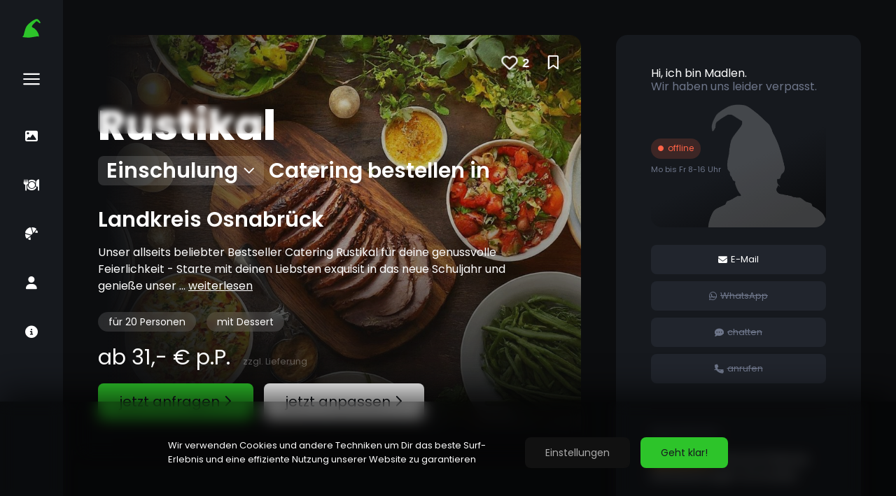

--- FILE ---
content_type: text/html; charset=UTF-8
request_url: https://catering.lieferzwerge.de/catering/einschulung/rustikal/landkreis-osnabrueck/
body_size: 28667
content:
<!DOCTYPE html><html lang="de"><head><meta charset="UTF-8"><meta name="viewport" content="width=device-width, initial-scale=1.0, minimum-scale=1.0"><meta name="apple-mobile-web-app-status-bar-style" content="black-translucent"><meta name='robots' content='index, follow, max-image-preview:large, max-snippet:-1, max-video-preview:-1' />	<style>img:is([sizes="auto" i], [sizes^="auto," i]) { contain-intrinsic-size: 3000px 1500px }</style>			<title>Jetzt Rustikal Catering bestellen für Einschulung in Landkreis Osnabrück</title>	<link rel="canonical" href="https://catering.lieferzwerge.de/catering/einschulung/rustikal/landkreis-osnabrueck/" />	<meta property="og:locale" content="de_DE" />	<meta property="og:type" content="article" />	<meta property="og:title" content="Rustikal Catering bestellen in Landkreis Osnabrück" />	<meta property="og:url" content="https://catering.lieferzwerge.de/catering/einschulung/rustikal/landkreis-osnabrueck/" />	<meta property="og:site_name" content="LieferZwerge Catering" />	<meta property="article:publisher" content="https://www.facebook.com/Lieferzwerge.de/" />	<meta property="og:image" content="https://catering.lieferzwerge.de/upload/LieferZwerge-Catering-Lieferservice.jpg" />	<meta property="og:image:width" content="1200" />	<meta property="og:image:height" content="675" />	<meta property="og:image:type" content="image/jpeg" />	<meta name="twitter:card" content="summary_large_image" />	<script type="application/ld+json" class="yoast-schema-graph">{"@context":"https://schema.org","@graph":[{"@type":"WebPage","@id":"https://catering.lieferzwerge.de/catering/einschulung/rustikal/landkreis-osnabrueck/","url":"https://catering.lieferzwerge.de/catering/einschulung/rustikal/landkreis-osnabrueck/","name":"Landkreis Osnabrück - LieferZwerge Catering","isPartOf":{"@id":"https://catering.lieferzwerge.de/#website"},"datePublished":"2023-10-09T10:16:24+00:00","inLanguage":"de"},{"@type":"WebSite","@id":"https://catering.lieferzwerge.de/#website","url":"https://catering.lieferzwerge.de/","name":"LieferZwerge Catering","description":"jetzt Catering bestellen","potentialAction":[{"@type":"SearchAction","target":{"@type":"EntryPoint","urlTemplate":"https://catering.lieferzwerge.de/?s={search_term_string}"},"query-input":{"@type":"PropertyValueSpecification","valueRequired":true,"valueName":"search_term_string"}}],"inLanguage":"de"}]}</script>	<script type="text/javascript" id="cookie-law-info-js-extra">/* <![CDATA[ */var _ckyConfig = {"_ipData":[],"_assetsURL":"https:\/\/catering.lieferzwerge.de\/assets\/cookie-law-info\/lite\/frontend\/images\/","_publicURL":"https:\/\/catering.lieferzwerge.de","_expiry":"365","_categories":[{"name":"Notwendige","slug":"necessary","isNecessary":true,"ccpaDoNotSell":true,"cookies":[{"cookieID":"device_id","domain":"catering.lieferzwerge.de","provider":""},{"cookieID":"atri","domain":"catering.lieferzwerge.de","provider":""},{"cookieID":"cookieyes-consent","domain":"catering.lieferzwerge.de","provider":""}],"active":true,"defaultConsent":{"gdpr":true,"ccpa":true}},{"name":"Funktionale","slug":"functional","isNecessary":false,"ccpaDoNotSell":true,"cookies":[],"active":true,"defaultConsent":{"gdpr":false,"ccpa":false}},{"name":"Analyse","slug":"analytics","isNecessary":false,"ccpaDoNotSell":true,"cookies":[{"cookieID":"_ga","domain":".lieferzwerge.de","provider":"googletagmanager.com"},{"cookieID":"_ga_WBK5TWCXNT","domain":".lieferzwerge.de","provider":""},{"cookieID":"_hjSession","domain":".lieferzwerge.de","provider":""}],"active":true,"defaultConsent":{"gdpr":false,"ccpa":false}},{"name":"Leistungs","slug":"performance","isNecessary":false,"ccpaDoNotSell":true,"cookies":[],"active":true,"defaultConsent":{"gdpr":false,"ccpa":false}},{"name":"Werbe","slug":"advertisement","isNecessary":false,"ccpaDoNotSell":true,"cookies":[],"active":true,"defaultConsent":{"gdpr":false,"ccpa":false}}],"_activeLaw":"gdpr","_rootDomain":"","_block":"1","_showBanner":"1","_bannerConfig":{"settings":{"type":"banner","preferenceCenterType":"sidebar-left","position":"bottom","applicableLaw":"gdpr"},"behaviours":{"reloadBannerOnAccept":false,"loadAnalyticsByDefault":false,"animations":{"onLoad":"animate","onHide":"sticky"}},"config":{"revisitConsent":{"status":false,"tag":"revisit-consent","position":"bottom-right","meta":{"url":"#"},"styles":{"background-color":"#0056a7"},"elements":{"title":{"type":"text","tag":"revisit-consent-title","status":true,"styles":{"color":"#0056a7"}}}},"preferenceCenter":{"toggle":{"status":true,"tag":"detail-category-toggle","type":"toggle","states":{"active":{"styles":{"background-color":"#1863DC"}},"inactive":{"styles":{"background-color":"#D0D5D2"}}}}},"categoryPreview":{"status":false,"toggle":{"status":true,"tag":"detail-category-preview-toggle","type":"toggle","states":{"active":{"styles":{"background-color":"#1863DC"}},"inactive":{"styles":{"background-color":"#D0D5D2"}}}}},"videoPlaceholder":{"status":true,"styles":{"background-color":"#000000","border-color":"#000000","color":"#ffffff"}},"readMore":{"status":false,"tag":"readmore-button","type":"link","meta":{"noFollow":true,"newTab":true},"styles":{"color":"#1863dc","background-color":"transparent","border-color":"transparent"}},"showMore":{"status":true,"tag":"show-desc-button","type":"button","styles":{"color":"#1863DC"}},"showLess":{"status":true,"tag":"hide-desc-button","type":"button","styles":{"color":"#1863DC"}},"alwaysActive":{"status":true,"tag":"always-active","styles":{"color":"#008000"}},"manualLinks":{"status":true,"tag":"manual-links","type":"link","styles":{"color":"#1863DC"}},"auditTable":{"status":true},"optOption":{"status":true,"toggle":{"status":true,"tag":"optout-option-toggle","type":"toggle","states":{"active":{"styles":{"background-color":"#1863dc"}},"inactive":{"styles":{"background-color":"#d0d5d2"}}}}}}},"_version":"3.3.6","_logConsent":"1","_tags":[{"tag":"accept-button","styles":{"color":"#fff","background-color":"#2dc42a","border-color":"transparent"}},{"tag":"reject-button","styles":{"color":"#d0d0d0","background-color":"transparent","border-color":"#d0d0d0"}},{"tag":"settings-button","styles":{"color":"#aaa","background-color":"#16191e","border-color":"transparent"}},{"tag":"readmore-button","styles":{"color":"#1863dc","background-color":"transparent","border-color":"transparent"}},{"tag":"donotsell-button","styles":{"color":"#1863dc","background-color":"transparent","border-color":"transparent"}},{"tag":"show-desc-button","styles":{"color":"#1863DC"}},{"tag":"hide-desc-button","styles":{"color":"#1863DC"}},{"tag":"cky-always-active","styles":[]},{"tag":"cky-link","styles":[]},{"tag":"accept-button","styles":{"color":"#fff","background-color":"#2dc42a","border-color":"transparent"}},{"tag":"revisit-consent","styles":{"background-color":"#0056a7"}}],"_shortCodes":[{"key":"cky_readmore","content":"<a href=\"#\" class=\"cky-policy\" aria-label=\"Cookie-Richtlinie\" target=\"_blank\" rel=\"noopener\" data-cky-tag=\"readmore-button\">Cookie-Richtlinie<\/a>","tag":"readmore-button","status":false,"attributes":{"rel":"nofollow","target":"_blank"}},{"key":"cky_show_desc","content":"<button class=\"cky-show-desc-btn\" data-cky-tag=\"show-desc-button\" aria-label=\"Mehr zeigen\">Mehr zeigen<\/button>","tag":"show-desc-button","status":true,"attributes":[]},{"key":"cky_hide_desc","content":"<button class=\"cky-show-desc-btn\" data-cky-tag=\"hide-desc-button\" aria-label=\"Weniger zeigen\">Weniger zeigen<\/button>","tag":"hide-desc-button","status":true,"attributes":[]},{"key":"cky_optout_show_desc","content":"[cky_optout_show_desc]","tag":"optout-show-desc-button","status":true,"attributes":[]},{"key":"cky_optout_hide_desc","content":"[cky_optout_hide_desc]","tag":"optout-hide-desc-button","status":true,"attributes":[]},{"key":"cky_category_toggle_label","content":"[cky_{{status}}_category_label] [cky_preference_{{category_slug}}_title]","tag":"","status":true,"attributes":[]},{"key":"cky_enable_category_label","content":"Erm\u00f6glichen","tag":"","status":true,"attributes":[]},{"key":"cky_disable_category_label","content":"Deaktivieren","tag":"","status":true,"attributes":[]},{"key":"cky_video_placeholder","content":"<div class=\"video-placeholder-normal\" data-cky-tag=\"video-placeholder\" id=\"[UNIQUEID]\"><p class=\"video-placeholder-text-normal\" data-cky-tag=\"placeholder-title\">Bitte akzeptieren Sie die Cookie-Einwilligung<\/p><\/div>","tag":"","status":true,"attributes":[]},{"key":"cky_enable_optout_label","content":"Erm\u00f6glichen","tag":"","status":true,"attributes":[]},{"key":"cky_disable_optout_label","content":"Deaktivieren","tag":"","status":true,"attributes":[]},{"key":"cky_optout_toggle_label","content":"[cky_{{status}}_optout_label] [cky_optout_option_title]","tag":"","status":true,"attributes":[]},{"key":"cky_optout_option_title","content":"Verkaufen oder teilen Sie meine pers\u00f6nlichen Daten nicht","tag":"","status":true,"attributes":[]},{"key":"cky_optout_close_label","content":"Nah dran","tag":"","status":true,"attributes":[]},{"key":"cky_preference_close_label","content":"Nah dran","tag":"","status":true,"attributes":[]}],"_rtl":"","_language":"de","_providersToBlock":[{"re":"googletagmanager.com","categories":["analytics"]}]};var _ckyStyles = {"css":".cky-overlay{background: #000000; opacity: 0.4; position: fixed; top: 0; left: 0; width: 100%; height: 100%; z-index: 99999999;} .cky-hide{display: none;} .cky-btn-revisit-wrapper{display: flex; align-items: center; justify-content: center; background: #0056a7; width: 45px; height: 45px; border-radius: 50%; position: fixed; z-index: 999999; cursor: pointer;}.cky-revisit-bottom-left{bottom: 15px; left: 15px;}.cky-revisit-bottom-right{bottom: 15px; right: 15px;}.cky-btn-revisit-wrapper .cky-btn-revisit{display: flex; align-items: center; justify-content: center; background: none; border: none; cursor: pointer; position: relative; margin: 0; padding: 0;}.cky-btn-revisit-wrapper .cky-btn-revisit img{max-width: fit-content; margin: 0; height: 30px; width: 30px;}.cky-revisit-bottom-left:hover::before{content: attr(data-tooltip); position: absolute; background: #4e4b66; color: #ffffff; left: calc(100% + 7px); font-size: 12px; line-height: 16px; width: max-content; padding: 4px 8px; border-radius: 4px;}.cky-revisit-bottom-left:hover::after{position: absolute; content: \"\"; border: 5px solid transparent; left: calc(100% + 2px); border-left-width: 0; border-right-color: #4e4b66;}.cky-revisit-bottom-right:hover::before{content: attr(data-tooltip); position: absolute; background: #4e4b66; color: #ffffff; right: calc(100% + 7px); font-size: 12px; line-height: 16px; width: max-content; padding: 4px 8px; border-radius: 4px;}.cky-revisit-bottom-right:hover::after{position: absolute; content: \"\"; border: 5px solid transparent; right: calc(100% + 2px); border-right-width: 0; border-left-color: #4e4b66;}.cky-revisit-hide{display: none;}.cky-consent-container{position: fixed; width: 100%; box-sizing: border-box; z-index: 9999999;}.cky-consent-container .cky-consent-bar{background: #ffffff; border: 1px solid; padding: 16.5px 24px; box-shadow: 0 -1px 10px 0 #acabab4d;}.cky-banner-bottom{bottom: 0; left: 0;}.cky-banner-top{top: 0; left: 0;}.cky-custom-brand-logo-wrapper .cky-custom-brand-logo{width: 100px; height: auto; margin: 0 0 12px 0;}.cky-notice .cky-title{color: #212121; font-weight: 700; font-size: 18px; line-height: 24px; margin: 0 0 12px 0;}.cky-notice-group{display: flex; justify-content: space-between; align-items: center; font-size: 14px; line-height: 24px; font-weight: 400;}.cky-notice-des *, .cky-preference-content-wrapper *, .cky-accordion-header-des *, .cky-gpc-wrapper .cky-gpc-desc *{font-size: 14px;}.cky-notice-des{color: #212121; font-size: 14px; line-height: 24px; font-weight: 400;}.cky-notice-des img{min-height: 25px; min-width: 25px;}.cky-consent-bar .cky-notice-des p, .cky-gpc-wrapper .cky-gpc-desc p, .cky-preference-body-wrapper .cky-preference-content-wrapper p, .cky-accordion-header-wrapper .cky-accordion-header-des p, .cky-cookie-des-table li div:last-child p{color: inherit; margin-top: 0;}.cky-notice-des P:last-child, .cky-preference-content-wrapper p:last-child, .cky-cookie-des-table li div:last-child p:last-child, .cky-gpc-wrapper .cky-gpc-desc p:last-child{margin-bottom: 0;}.cky-notice-des a.cky-policy, .cky-notice-des button.cky-policy{font-size: 14px; color: #1863dc; white-space: nowrap; cursor: pointer; background: transparent; border: 1px solid; text-decoration: underline;}.cky-notice-des button.cky-policy{padding: 0;}.cky-notice-des a.cky-policy:focus-visible, .cky-notice-des button.cky-policy:focus-visible, .cky-preference-content-wrapper .cky-show-desc-btn:focus-visible, .cky-accordion-header .cky-accordion-btn:focus-visible, .cky-preference-header .cky-btn-close:focus-visible, .cky-switch input[type=\"checkbox\"]:focus-visible, .cky-footer-wrapper a:focus-visible, .cky-btn:focus-visible{outline: 2px solid #1863dc; outline-offset: 2px;}.cky-btn:focus:not(:focus-visible), .cky-accordion-header .cky-accordion-btn:focus:not(:focus-visible), .cky-preference-content-wrapper .cky-show-desc-btn:focus:not(:focus-visible), .cky-btn-revisit-wrapper .cky-btn-revisit:focus:not(:focus-visible), .cky-preference-header .cky-btn-close:focus:not(:focus-visible), .cky-consent-bar .cky-banner-btn-close:focus:not(:focus-visible){outline: 0;}button.cky-show-desc-btn:not(:hover):not(:active){color: #1863dc; background: transparent;}button.cky-accordion-btn:not(:hover):not(:active), button.cky-banner-btn-close:not(:hover):not(:active), button.cky-btn-close:not(:hover):not(:active), button.cky-btn-revisit:not(:hover):not(:active){background: transparent;}.cky-consent-bar button:hover, .cky-modal.cky-modal-open button:hover, .cky-consent-bar button:focus, .cky-modal.cky-modal-open button:focus{text-decoration: none;}.cky-notice-btn-wrapper{display: flex; justify-content: center; align-items: center; margin-left: 15px;}.cky-notice-btn-wrapper .cky-btn{text-shadow: none; box-shadow: none;}.cky-btn{font-size: 14px; font-family: inherit; line-height: 24px; padding: 8px 27px; font-weight: 500; margin: 0 8px 0 0; border-radius: 2px; white-space: nowrap; cursor: pointer; text-align: center; text-transform: none; min-height: 0;}.cky-btn:hover{opacity: 0.8;}.cky-btn-customize{color: #1863dc; background: transparent; border: 2px solid #1863dc;}.cky-btn-reject{color: #1863dc; background: transparent; border: 2px solid #1863dc;}.cky-btn-accept{background: #1863dc; color: #ffffff; border: 2px solid #1863dc;}.cky-btn:last-child{margin-right: 0;}@media (max-width: 768px){.cky-notice-group{display: block;}.cky-notice-btn-wrapper{margin-left: 0;}.cky-notice-btn-wrapper .cky-btn{flex: auto; max-width: 100%; margin-top: 10px; white-space: unset;}} @media (max-width: 576px){.cky-notice-btn-wrapper{flex-direction: column;}.cky-custom-brand-logo-wrapper, .cky-notice .cky-title, .cky-notice-des, .cky-notice-btn-wrapper{padding: 0 28px;}.cky-consent-container .cky-consent-bar{padding: 16.5px 0;}.cky-notice-des{max-height: 40vh; overflow-y: scroll;}.cky-notice-btn-wrapper .cky-btn{width: 100%; padding: 8px; margin-right: 0;}.cky-notice-btn-wrapper .cky-btn-accept{order: 1;}.cky-notice-btn-wrapper .cky-btn-reject{order: 3;}.cky-notice-btn-wrapper .cky-btn-customize{order: 2;}} @media (max-width: 425px){.cky-custom-brand-logo-wrapper, .cky-notice .cky-title, .cky-notice-des, .cky-notice-btn-wrapper{padding: 0 24px;}.cky-notice-btn-wrapper{flex-direction: column;}.cky-btn{width: 100%; margin: 10px 0 0 0;}.cky-notice-btn-wrapper .cky-btn-customize{order: 2;}.cky-notice-btn-wrapper .cky-btn-reject{order: 3;}.cky-notice-btn-wrapper .cky-btn-accept{order: 1; margin-top: 16px;}} @media (max-width: 352px){.cky-notice .cky-title{font-size: 16px;}.cky-notice-des *{font-size: 12px;}.cky-notice-des, .cky-btn{font-size: 12px;}} .cky-modal.cky-sidebar-left.cky-modal-open, .cky-modal.cky-sidebar-right.cky-modal-open{overflow-x: hidden; overflow-y: auto; transform: translate(0); transition-duration: 0.4s; transition-property: transform;}.cky-modal{background: #ffffff; z-index: 999999999; color: #212121; bottom: 0; box-sizing: border-box; overflow-x: visible; overflow-y: visible; position: fixed; top: 0; max-width: 100%;}.cky-modal.cky-sidebar-left{left: 0; transform: translate(-100%);}.cky-modal.cky-sidebar-right{right: 0; transform: translate(100%);}.cky-preference-center{height: 100vh; overflow: hidden; width: 480px; display: flex; flex-direction: column;}.cky-preference-header{display: flex; align-items: center; justify-content: space-between; padding: 22px 24px; border-bottom: 1px solid;}.cky-preference-header .cky-preference-title{font-size: 18px; font-weight: 700; line-height: 24px;}.cky-preference-header .cky-btn-close{margin: 0; cursor: pointer; vertical-align: middle; padding: 0; background: none; border: none; width: auto; height: auto; min-height: 0; line-height: 0; text-shadow: none; box-shadow: none;}.cky-preference-header .cky-btn-close img{margin: 0; height: 10px; width: 10px;}.cky-preference-body-wrapper{padding: 0 24px; flex: 1; overflow: auto; box-sizing: border-box;}.cky-preference-content-wrapper, .cky-gpc-wrapper .cky-gpc-desc{font-size: 14px; line-height: 24px; font-weight: 400; padding: 12px 0;}.cky-preference-content-wrapper{border-bottom: 1px solid;}.cky-preference-content-wrapper img{min-height: 25px; min-width: 25px;}.cky-preference-content-wrapper .cky-show-desc-btn{font-size: 14px; font-family: inherit; color: #1863dc; text-decoration: none; line-height: 24px; padding: 0; margin: 0; white-space: nowrap; cursor: pointer; background: transparent; border-color: transparent; text-transform: none; min-height: 0; text-shadow: none; box-shadow: none;}.cky-accordion-wrapper{margin-bottom: 10px;}.cky-accordion{border-bottom: 1px solid;}.cky-accordion:last-child{border-bottom: none;}.cky-accordion .cky-accordion-item{display: flex; margin-top: 10px;}.cky-accordion .cky-accordion-body{display: none;}.cky-accordion.cky-accordion-active .cky-accordion-body{display: block; padding: 0 22px; margin-bottom: 16px;}.cky-accordion-header-wrapper{cursor: pointer; width: 100%;}.cky-accordion-item .cky-accordion-header{display: flex; justify-content: space-between; align-items: center;}.cky-accordion-header .cky-accordion-btn{font-size: 16px; font-family: inherit; color: #212121; line-height: 24px; background: none; border: none; font-weight: 700; padding: 0; margin: 0; cursor: pointer; text-transform: none; min-height: 0; text-shadow: none; box-shadow: none;}.cky-accordion-header .cky-always-active{color: #008000; font-weight: 600; line-height: 24px; font-size: 14px;}.cky-accordion-header-des{font-size: 14px; line-height: 24px; margin: 10px 0 16px 0;}.cky-accordion-chevron{margin-right: 22px; position: relative; cursor: pointer;}.cky-accordion-chevron-hide{display: none;}.cky-accordion .cky-accordion-chevron i::before{content: \"\"; position: absolute; border-right: 1.4px solid; border-bottom: 1.4px solid; border-color: inherit; height: 6px; width: 6px; -webkit-transform: rotate(-45deg); -moz-transform: rotate(-45deg); -ms-transform: rotate(-45deg); -o-transform: rotate(-45deg); transform: rotate(-45deg); transition: all 0.2s ease-in-out; top: 8px;}.cky-accordion.cky-accordion-active .cky-accordion-chevron i::before{-webkit-transform: rotate(45deg); -moz-transform: rotate(45deg); -ms-transform: rotate(45deg); -o-transform: rotate(45deg); transform: rotate(45deg);}.cky-audit-table{background: #f4f4f4; border-radius: 6px;}.cky-audit-table .cky-empty-cookies-text{color: inherit; font-size: 12px; line-height: 24px; margin: 0; padding: 10px;}.cky-audit-table .cky-cookie-des-table{font-size: 12px; line-height: 24px; font-weight: normal; padding: 15px 10px; border-bottom: 1px solid; border-bottom-color: inherit; margin: 0;}.cky-audit-table .cky-cookie-des-table:last-child{border-bottom: none;}.cky-audit-table .cky-cookie-des-table li{list-style-type: none; display: flex; padding: 3px 0;}.cky-audit-table .cky-cookie-des-table li:first-child{padding-top: 0;}.cky-cookie-des-table li div:first-child{width: 100px; font-weight: 600; word-break: break-word; word-wrap: break-word;}.cky-cookie-des-table li div:last-child{flex: 1; word-break: break-word; word-wrap: break-word; margin-left: 8px;}.cky-footer-shadow{display: block; width: 100%; height: 40px; background: linear-gradient(180deg, rgba(255, 255, 255, 0) 0%, #ffffff 100%); position: absolute; bottom: calc(100% - 1px);}.cky-footer-wrapper{position: relative;}.cky-prefrence-btn-wrapper{padding: 22px 24px; border-top: 1px solid;}.cky-prefrence-btn-wrapper .cky-btn{width: 100%; text-shadow: none; box-shadow: none; margin: 8px 0 0 0;}.cky-prefrence-btn-wrapper .cky-btn:first-child{margin: 0;}.cky-btn-preferences{color: #1863dc; background: transparent; border: 2px solid #1863dc;}.cky-preference-header, .cky-preference-body-wrapper, .cky-preference-content-wrapper, .cky-accordion-wrapper, .cky-accordion, .cky-accordion-wrapper, .cky-footer-wrapper, .cky-prefrence-btn-wrapper{border-color: inherit;}@media (max-width: 576px){.cky-accordion.cky-accordion-active .cky-accordion-body{padding-right: 0;}} @media (max-width: 480px){.cky-preference-center{width: 100%;}} @media (max-width: 425px){.cky-accordion-chevron{margin-right: 15px;}.cky-notice-btn-wrapper{margin-top: 0;}.cky-accordion.cky-accordion-active .cky-accordion-body{padding: 0 15px;}} @media (max-width: 352px){.cky-preference-header .cky-preference-title{font-size: 16px;}.cky-preference-header{padding: 16px 24px;}.cky-preference-content-wrapper *, .cky-accordion-header-des *{font-size: 12px;}.cky-preference-content-wrapper, .cky-preference-content-wrapper .cky-show-more, .cky-accordion-header .cky-always-active, .cky-accordion-header-des, .cky-preference-content-wrapper .cky-show-desc-btn, .cky-notice-des a.cky-policy{font-size: 12px;}.cky-accordion-header .cky-accordion-btn{font-size: 14px;}} .cky-switch{display: flex;}.cky-switch input[type=\"checkbox\"]{position: relative; width: 44px; height: 24px; margin: 0; background: #d0d5d2; appearance: none; -webkit-appearance: none; border-radius: 50px; cursor: pointer; outline: 0; border: none; top: 0;}.cky-switch input[type=\"checkbox\"]:checked{background: #1863dc;}.cky-switch input[type=\"checkbox\"]:before{position: absolute; content: \"\"; height: 20px; width: 20px; left: 2px; bottom: 2px; border-radius: 50%; background-color: white; -webkit-transition: 0.4s; transition: 0.4s; margin: 0;}.cky-switch input[type=\"checkbox\"]:after{display: none;}.cky-switch input[type=\"checkbox\"]:checked:before{-webkit-transform: translateX(20px); -ms-transform: translateX(20px); transform: translateX(20px);}@media (max-width: 425px){.cky-switch input[type=\"checkbox\"]{width: 38px; height: 21px;}.cky-switch input[type=\"checkbox\"]:before{height: 17px; width: 17px;}.cky-switch input[type=\"checkbox\"]:checked:before{-webkit-transform: translateX(17px); -ms-transform: translateX(17px); transform: translateX(17px);}} .cky-consent-bar .cky-banner-btn-close{position: absolute; right: 9px; top: 5px; background: none; border: none; cursor: pointer; padding: 0; margin: 0; min-height: 0; line-height: 0; height: auto; width: auto; text-shadow: none; box-shadow: none;}.cky-consent-bar .cky-banner-btn-close img{height: 9px; width: 9px; margin: 0;}.cky-notice-btn-wrapper .cky-btn-do-not-sell{font-size: 14px; line-height: 24px; padding: 6px 0; margin: 0; font-weight: 500; background: none; border-radius: 2px; border: none; white-space: nowrap; cursor: pointer; text-align: left; color: #1863dc; background: transparent; border-color: transparent; box-shadow: none; text-shadow: none;}.cky-consent-bar .cky-banner-btn-close:focus-visible, .cky-notice-btn-wrapper .cky-btn-do-not-sell:focus-visible, .cky-opt-out-btn-wrapper .cky-btn:focus-visible, .cky-opt-out-checkbox-wrapper input[type=\"checkbox\"].cky-opt-out-checkbox:focus-visible{outline: 2px solid #1863dc; outline-offset: 2px;}@media (max-width: 768px){.cky-notice-btn-wrapper{margin-left: 0; margin-top: 10px; justify-content: left;}.cky-notice-btn-wrapper .cky-btn-do-not-sell{padding: 0;}} @media (max-width: 352px){.cky-notice-btn-wrapper .cky-btn-do-not-sell, .cky-notice-des a.cky-policy{font-size: 12px;}} .cky-opt-out-wrapper{padding: 12px 0;}.cky-opt-out-wrapper .cky-opt-out-checkbox-wrapper{display: flex; align-items: center;}.cky-opt-out-checkbox-wrapper .cky-opt-out-checkbox-label{font-size: 16px; font-weight: 700; line-height: 24px; margin: 0 0 0 12px; cursor: pointer;}.cky-opt-out-checkbox-wrapper input[type=\"checkbox\"].cky-opt-out-checkbox{background-color: #ffffff; border: 1px solid #000000; width: 20px; height: 18.5px; margin: 0; appearance: none; -webkit-appearance: none; position: relative; display: flex; align-items: center; justify-content: center; border-radius: 2px; cursor: pointer;}.cky-opt-out-checkbox-wrapper input[type=\"checkbox\"].cky-opt-out-checkbox:checked{background-color: #1863dc; border: none;}.cky-opt-out-checkbox-wrapper input[type=\"checkbox\"].cky-opt-out-checkbox:checked::after{left: 6px; bottom: 4px; width: 7px; height: 13px; border: solid #ffffff; border-width: 0 3px 3px 0; border-radius: 2px; -webkit-transform: rotate(45deg); -ms-transform: rotate(45deg); transform: rotate(45deg); content: \"\"; position: absolute; box-sizing: border-box;}.cky-opt-out-checkbox-wrapper.cky-disabled .cky-opt-out-checkbox-label, .cky-opt-out-checkbox-wrapper.cky-disabled input[type=\"checkbox\"].cky-opt-out-checkbox{cursor: no-drop;}.cky-gpc-wrapper{margin: 0 0 0 32px;}.cky-footer-wrapper .cky-opt-out-btn-wrapper{padding: 22px 24px; border-top: 1px solid; border-color: inherit;}.cky-opt-out-btn-wrapper .cky-btn{margin: 8px 0 0 0; width: 100%; text-shadow: none; box-shadow: none;}.cky-opt-out-btn-wrapper .cky-btn:first-child{margin: 0;}.cky-opt-out-btn-wrapper .cky-btn-cancel{border: 1px solid #dedfe0; background: transparent; color: #858585;}.cky-opt-out-btn-wrapper .cky-btn-confirm{background: #1863dc; color: #ffffff; border: 1px solid #1863dc;}@media (max-width: 352px){.cky-opt-out-checkbox-wrapper .cky-opt-out-checkbox-label{font-size: 14px;}.cky-gpc-wrapper .cky-gpc-desc, .cky-gpc-wrapper .cky-gpc-desc *{font-size: 12px;}.cky-opt-out-checkbox-wrapper input[type=\"checkbox\"].cky-opt-out-checkbox{width: 16px; height: 16px;}.cky-opt-out-checkbox-wrapper input[type=\"checkbox\"].cky-opt-out-checkbox:checked::after{left: 5px; bottom: 4px; width: 3px; height: 9px;}.cky-gpc-wrapper{margin: 0 0 0 28px;}} .video-placeholder-youtube{background-size: 100% 100%; background-position: center; background-repeat: no-repeat; background-color: #b2b0b059; position: relative; display: flex; align-items: center; justify-content: center; max-width: 100%;}.video-placeholder-text-youtube{text-align: center; align-items: center; padding: 10px 16px; background-color: #000000cc; color: #ffffff; border: 1px solid; border-radius: 2px; cursor: pointer;}.video-placeholder-normal{background-image: url(\"\/assets\/cookie-law-info\/lite\/frontend\/images\/placeholder.svg\"); background-size: 80px; background-position: center; background-repeat: no-repeat; background-color: #b2b0b059; position: relative; display: flex; align-items: flex-end; justify-content: center; max-width: 100%;}.video-placeholder-text-normal{align-items: center; padding: 10px 16px; text-align: center; border: 1px solid; border-radius: 2px; cursor: pointer;}.cky-rtl{direction: rtl; text-align: right;}.cky-rtl .cky-banner-btn-close{left: 9px; right: auto;}.cky-rtl .cky-notice-btn-wrapper .cky-btn:last-child{margin-right: 8px;}.cky-rtl .cky-notice-btn-wrapper .cky-btn:first-child{margin-right: 0;}.cky-rtl .cky-notice-btn-wrapper{margin-left: 0; margin-right: 15px;}.cky-rtl .cky-accordion .cky-accordion-chevron i::before{border: none; border-left: 1.4px solid; border-top: 1.4px solid; left: 12px;}.cky-rtl .cky-accordion.cky-accordion-active .cky-accordion-chevron i::before{-webkit-transform: rotate(-135deg); -moz-transform: rotate(-135deg); -ms-transform: rotate(-135deg); -o-transform: rotate(-135deg); transform: rotate(-135deg);}@media (max-width: 768px){.cky-rtl .cky-notice-btn-wrapper{margin-right: 0;}} @media (max-width: 576px){.cky-rtl .cky-notice-btn-wrapper .cky-btn:last-child{margin-right: 0;}.cky-rtl .cky-accordion.cky-accordion-active .cky-accordion-body{padding: 0 22px 0 0;}} @media (max-width: 425px){.cky-rtl .cky-accordion.cky-accordion-active .cky-accordion-body{padding: 0 15px 0 0;}}.cky-rtl .cky-opt-out-checkbox-wrapper .cky-opt-out-checkbox-label{margin: 0 12px 0 0;}"};/* ]]> */</script><script type="text/javascript" src="https://catering.lieferzwerge.de/assets/cookie-law-info/lite/frontend/js/script.min.js" id="cookie-law-info-js"></script><style id="cky-style-inline">[data-cky-tag]{visibility:hidden;}</style><link rel="icon" type="image/x-icon" sizes="32x32" ref="/app/images/icons/favicon.ico"><link rel="icon" type="image/png" sizes="36x36" href="/app/images/icons-new/android-icon-36x36.png"><link rel="icon" type="image/png" sizes="48x48" href="/app/images/icons-new/android-icon-48x48.png"><link rel="icon" type="image/png" sizes="72x72" href="/app/images/icons-new/android-icon-72x72.png"><link rel="icon" type="image/png" sizes="96x96" href="/app/images/icons-new/android-icon-96x96.png"><link rel="icon" type="image/png" sizes="144x144" href="/app/images/icons-new/android-icon-144x144.png"><link rel="icon" type="image/png" sizes="192x192" href="/app/images/icons-new/android-icon-192x192.png"><link rel="manifest" href="/app/images/icons/manifest.json"><link rel="stylesheet" href="https://catering.lieferzwerge.de/app/app.css?1761926656" type="text/css" media="all"><link rel="stylesheet" href="https://cdn.jsdelivr.net/npm/flatpickr/dist/flatpickr.min.css"><link rel="stylesheet" href="//cdnjs.cloudflare.com/ajax/libs/timepicker/1.3.5/jquery.timepicker.min.css"><script async src="https://www.googletagmanager.com/gtag/js?id=G-WBK5TWCXNT"></script><script>window.dataLayer = window.dataLayer || [];function gtag() {dataLayer.push(arguments);}gtag('js', new Date());gtag('config', 'G-WBK5TWCXNT');</script></head>	<body class="single page-stadt">		<div id="wrapper">			<div id="container">																				<div class="tooltip"></div>				<div id="mob-menu">	<span class="logo"><span><img src="/app/images/lieferzwerge_de_logo.svg" alt="LieferZwerge Catering & Frühstück bestellen Logo"/></span></span>	<span id="nav-btn1">		<svg class="menu-icon" xmlns="http://www.w3.org/2000/svg" viewBox="0 0 10 10" stroke="#313945" stroke-width=".6" fill="rgba(0,0,0,0)" stroke-linecap="round">		  <path d="M2,3L5,3L8,3M2,5L8,5M2,7L5,7L8,7">		    <animate dur="0.2s" attributeName="d" values="M2,3L5,3L8,3M2,5L8,5M2,7L5,7L8,7;M3,3L5,5L7,3M5,5L5,5M3,7L5,5L7,7" fill="freeze" begin="start1.begin" />		    <animate dur="0.2s" attributeName="d" values="M3,3L5,5L7,3M5,5L5,5M3,7L5,5L7,7;M2,3L5,3L8,3M2,5L8,5M2,7L5,7L8,7" fill="freeze" begin="reverse1.begin" />		  </path>		  <rect width="10" height="10" stroke="none">		    <animate dur="2s" id="reverse1" attributeName="width" begin="click" />		  </rect>		  <rect width="10" height="10" stroke="none">		    <animate dur="0.001s" id="start1" attributeName="width" values="10;0" fill="freeze" begin="click" />		    <animate dur="0.001s" attributeName="width" values="0;10" fill="freeze" begin="reverse1.begin" />		  </rect>		</svg>	</span></div><aside id="sidebar">		<a href="/" class="logo"><span><img src="/app/images/lieferzwerge_de_logo_w-g.svg" alt="LieferZwerge Catering & Frühstück bestellen Logo"/></span><span class="ctr">Catering</span></a>	<span id="nav-btn">		<svg class="menu-icon" xmlns="http://www.w3.org/2000/svg" viewBox="0 0 10 10" stroke="#313945" stroke-width=".6" fill="rgba(0,0,0,0)" stroke-linecap="round">		  <path d="M2,3L5,3L8,3M2,5L8,5M2,7L5,7L8,7">		    <animate dur="0.2s" attributeName="d" values="M2,3L5,3L8,3M2,5L8,5M2,7L5,7L8,7;M3,3L5,5L7,3M5,5L5,5M3,7L5,5L7,7" fill="freeze" begin="start.begin"></animate>		    <animate dur="0.2s" attributeName="d" values="M3,3L5,5L7,3M5,5L5,5M3,7L5,5L7,7;M2,3L5,3L8,3M2,5L8,5M2,7L5,7L8,7" fill="freeze" begin="reverse.begin"></animate>		  </path>		  <rect width="10" height="10" stroke="none">		    <animate dur="2s" id="reverse" attributeName="width" begin="click"></animate>		  </rect>		  <rect width="10" height="10" stroke="none">		    <animate dur="0.001s" id="start" attributeName="width" values="10;0" fill="freeze" begin="click"></animate>		    <animate dur="0.001s" attributeName="width" values="0;10" fill="freeze" begin="reverse.begin"></animate>		  </rect>		</svg>	</span>	<nav id="menu" itemscope itemtype="https://schema.org/SiteNavigationElement">		<div id="nav-bar"></div>		<div class="menu-menue-container"><ul id="menu-menue" class="menu"><li><a href="/"><i class="fa-solid fa-image"></i> <span>Vorschläge</span></a></li><li><a href="https://catering.lieferzwerge.de/catering-bestellen/"><i class="fa-solid fa-plate-utensils"></i> <span>Bestellen</span></a></li><li><a href="https://catering.lieferzwerge.de/fruehstueck/"><i class="fa-solid fa-croissant"></i> <span>Frühstück</span></a></li><li><a href="https://catering.lieferzwerge.de/meins/"><i class="fa-solid fa-user"></i> <span>Meins</span></a></li><li><a href="https://catering.lieferzwerge.de/kontakt/"><i class="fa-solid fa-circle-info"></i> <span>Kontakt</span></a></li></ul></div>	</nav>	<section id="nav-info-menu">	  	  <a href="/kontakt/"><span class="service"><i class="fal fa-user-headset"></i> Kundenservice <span>MO-FR 8-16 Uhr</span></span></a>	  <a class="no-lnk" href="mailto:catering@lieferzwerge.de"><span class="service"><span><i class="fal fa-envelope"></i> E-Mail</span> schreiben</span></a>	</section>	  </aside>				<main id="content">	<div class="post-944 stadt type-stadt status-publish hentry" id="post-944">		<section class="main-page">			<div class="page-cont">				<div class="cat-item vrlge" data-id="52">					<div class="cat-content">												<div class="swiper chooose">							<div class="swiper-wrapper">								<div class="swiper-slide">									<span class="likes"><i class="fa-regular fa-heart"></i> <span>2</span></span>									<span class="mark-save vrlge" title="speichern"><span class="item-saved">gespeichert</span><i class="fa-regular fa-bookmark"></i></span>									<div class="vorlage-hero">										<header>											<h1><span>Rustikal</span> <a id="cat-choice" href="#categories" data-lity>Einschulung <i class="fa-regular fa-angle-down"></i></a> Catering bestellen in Landkreis Osnabrück</h1>											<div class="teaser-text">												<p>Unser allseits beliebter Bestseller Catering Rustikal für deine genussvolle Feierlichkeit - Starte mit deinen Liebsten exquisit in das neue Schuljahr und genieße unser ... <a class="no-lnk jumpto-read-more" href="#more">weiterlesen</a></p>											</div>											<div class="badges">												<span class="pers">für 20 Personen</span>												<span class="vorlage-badge">mit Dessert</span>											</div>											<div class="state">												<span class="preis-cont">ab <span class="preis">31</span>,- € p.P.</span>												<span class="onl-state  online">																																							zzgl. Lieferung												</span>											</div>											<div id="cta" data-path="/catering-bestellen/einschulung/rustikal/">												<button type="button" data-city="Landkreis Osnabrück" data-type="Einschulung - Rustikal" data-campain="" data-plattform="" class="start-request-new first" >jetzt anfragen <i class="fa-regular fa-angle-right"></i></button>												<a href="/app/kira/" target="_blank">jetzt anpassen <i class="fa-regular fa-angle-right"></i></a>											</div>											<div class="swiper-pagination"></div>										</header>										<div class="cat-img">											<div class="swiper vorlage-image">												<div class="swiper-wrapper">													<div class="swiper-slide"><img src="https://www.lieferzwerge.de/upload/catering-media/catering-bestellen-einschulung-rustikal-1024x1024.jpeg" data-thumb="https://www.lieferzwerge.de/upload/catering-media/catering-bestellen-einschulung-rustikal-150x150.jpeg" alt=" Einschulung Catering bestellen" ></div>												</div>											</div>										</div>										<div class="hero-slider-controls">											<div class="swiperi-prev swiper-button-prev"></div>											<div class="swiperi-next swiper-button-next"></div>										</div>									</div>								</div>								<div class="swiper-slide">									<div class="anfrage-container">	<div class="swiper-info">		<h2>			Einschulung Catering bestellen		</h2>		<span id="step"></span>		<span class="bbtn">			<button type="button" class="prevo show"><i class="fal fa-arrow-left"></i></button>			<button type="button" class="prev"><i class="fal fa-arrow-left"></i></button>		</span>		<div class="swiper-pagination1"></div>	</div>	<form class="neuer_auftrag_neu ajax long" method="post" enctype="multipart/form-data">		<div class="swiper new-request">			<div class="swiper-wrapper">									<div class="swiper-slide check" data-slide="anfrage">						<div class="head-container">							<div class="food-data">								<h3>Einschulung "Rustikal" anpassen?</h3>								<p class="help-txt">Bitte zähle stichpunktartig auf, wenn du etwas an den unten aufgeführten Produkten des Einschulung Catering "Rustikal" ändern und / oder zusätzlich möchtest. (mind. 10 Zeichen) </p>								<div class="fields srt-cnt">									<div class="row">										<textarea class="produktwunsch" minlength="1" name="produktwunsch" value="" placeholder="Platz für deine Wünsche"></textarea>									</div>								</div>							</div>						</div>					</div>								<div class="swiper-slide" data-slide="location">					<div class="data-location">						<h3>Wo findet das Catering statt?</h3>						<p>Bitte teile uns mit, wohin dein Catering geliefert werden soll.</p>						<div class="data-ort">							<div>								<input id="location" type="tel" minlength="8" name="kunde[adresse][plz]" value="" placeholder="bitte PLZ eingeben*">							</div>							<div class="loc-fields">								<input type="tel" minlength="5" maxlength="5" class="plz" name="kunde[adresse][plz]" value="" placeholder="PLZ*" required>								<input type="text" class="ort" name="kunde[adresse][stadt]" value="" placeholder="Ort*" required>							</div>						</div>											</div>				</div>				<div class="swiper-slide" data-slide="datum">					<h3>Wann findet das Catering statt?</h3>					<p>Bitte wähle das Datum und die Uhrzeit aus, wann du dein Catering haben möchtest. Bitte beachte, dass wir 7 Tage Vorlauf benötigen, um dir ein grandioses Geschmackserlebnis zu kreieren.</p>					<div>						<div class="event-data">							<h4>Datum</h4>							<div class="data-date">								<p class="help-txt">																		<input name="dates" id="neuer_auftrag_datum" data-datepicker-config={"minDate":"01.01.2025"}></p>							</div>						</div>						<div class="data-time">							<h4>Uhrzeit</h4>							<div class="swiper uhrzeit">								<div class="swiper-wrapper">									<div class="swiper-slide">06:00</div><div class="swiper-slide">06:30</div><div class="swiper-slide">07:00</div><div class="swiper-slide">07:30</div><div class="swiper-slide">08:00</div><div class="swiper-slide">08:30</div><div class="swiper-slide">09:00</div><div class="swiper-slide">09:30</div><div class="swiper-slide">10:00</div><div class="swiper-slide">10:30</div><div class="swiper-slide">11:00</div><div class="swiper-slide">11:30</div><div class="swiper-slide">12:00</div><div class="swiper-slide">12:30</div><div class="swiper-slide">13:00</div><div class="swiper-slide">13:30</div><div class="swiper-slide">14:00</div><div class="swiper-slide">14:30</div><div class="swiper-slide">15:00</div><div class="swiper-slide">15:30</div><div class="swiper-slide">16:00</div><div class="swiper-slide">16:30</div><div class="swiper-slide">17:00</div><div class="swiper-slide">17:30</div><div class="swiper-slide">18:00</div><div class="swiper-slide">18:30</div><div class="swiper-slide">19:00</div><div class="swiper-slide">19:30</div><div class="swiper-slide">20:00</div><div class="swiper-slide">20:30</div><div class="swiper-slide">21:00</div><div class="swiper-slide">21:30</div>								</div>								<div class="time-prev"><i class="fa-regular fa-angle-up"></i></div>								<div class="time-next"><i class="fa-regular fa-angle-down"></i></div>								<div class="swiper-scrollbar"></div>							</div>							<span id="tp-field"><input type="text" class="timepicker1" name="beginn" value="09:00" placeholder="9:00" required readonly></span>						</div>					</div>				</div>				<div class="swiper-slide" data-slide="guests">					<div class="data-guests">						<h3>Gästeanzahl</h3>						<p>Wie viele Personen möchtest du zu deinem Catering mit leckeren Speisen versorgen?</p>						<div class="pers-container">							<input type="tel" class="pers guest force-focus" minlength="2" maxlength="4" name="auftrag[zusatzinfo][personen]" value="" placeholder="min. 10" required>							<span class="add-pers" data-pers="5">+5</span>							<span class="add-pers" data-pers="25">+25</span>							<span class="add-pers" data-pers="50">+50</span>						</div>						<div class="zusatz">							<span>davon</span>							<div class="kids">								<input type="tel" minlength="1" class="pers" name="auftrag[zusatzinfo][personen_kids]" value="" placeholder="0"> Kinder							</div>							<div class="vege">								<input type="tel" minlength="1" class="pers" name="auftrag[zusatzinfo][personen_vegatarier]" value="" placeholder="0"> Vegetarier							</div>						</div>					</div>				</div>								<div class="swiper-slide" data-slide="last">					<h3 id="6">Kontaktdaten</h3>					<div class="messe_data">						<h5>Ansprechpartner</h5>						<div class="fields">							<input type="text" class="betreff" name="betreff" value="" placeholder="Betreff">							<div class="row">								<input type="text" class="ansprechpartner-name" name="kunde[vorname]" value="" placeholder="Vorname*" required>								<input type="text" class="ansprechpartner-name" name="kunde[nachname]" value="" placeholder="Nachname">							</div>							<div class="row">								<input type="email" class="email" name="kunde[email]" value="" placeholder="E-Mail*" required>								<input type="tel" class="ansprechpartner-tel" name="kunde[kontakt][telefon]" minlength="6" value="" placeholder="Telefon*" required>							</div>						</div>												<h5>Hinweise zum Catering</h5>						<div class="fields">							<div class="row">								<textarea class="bemerkung" name="auftrag[hinweis_kunde]" value="" placeholder="Platz für deine Hinweise"></textarea>							</div>						</div>						<div class="send-it">							<label for="of-accept">								<input type="checkbox" id="of-accept" name="of_accept" required=""> Ich bestätige, dass meine Angaben zur Erstellung des Angebotes und für eventuelle Rückfragen gespeichert werden.							</label>							<button type="submit" id="submit_auftrag">senden</button> 						</div>						<input type="hidden" tabindex="-1" name="individuell" value="0" readonly>						<input type="hidden" tabindex="-1" name="auftrag[auftrag_typ]" value="catering" readonly>						<input type="hidden" tabindex="-1" name="auftrag[status]" value="offen" readonly>						<input type="hidden" tabindex="-1" name="auftrag[zusatzinfo][url]" value="https://catering.lieferzwerge.de/catering/einschulung/rustikal/landkreis-osnabrueck/" readonly>						<input type="hidden" tabindex="-1" name="vorlage-id" value="52" readonly>						<input type="hidden" tabindex="-1" name="anlass-id" value="39" readonly>						<input type="hidden" tabindex="-1" name="auftrag[auslastung]" id="auslastung" value="" readonly>					</div>				</div>			</div>		</div>	</form>	<div class="swiper-btns">		<span></span>		<button type="button" class="next">weiter <i class="fal fa-arrow-right"></i></button>	</div>	</div>								</div>							</div>						</div>							<div id="categories" class="lity-hide">							<div>								<div class="lity-header">									<i class="fa-regular fa-xmark" data-lity-close></i>									<h5>weitere Catering Anlässe</h5>								</div>								<div class="lity-content">									<a href="https://catering.lieferzwerge.de/catering-bestellen/ausstand/"><span>Ausstand</span> <i class="fa-regular fa-arrow-right"></i></a><a href="https://catering.lieferzwerge.de/catering-bestellen/buffet/"><span>Buffet</span> <i class="fa-regular fa-arrow-right"></i></a><a href="https://catering.lieferzwerge.de/catering-bestellen/business/"><span>Business</span> <i class="fa-regular fa-arrow-right"></i></a><a href="https://catering.lieferzwerge.de/catering-bestellen/familienfeier/"><span>Familienfeier</span> <i class="fa-regular fa-arrow-right"></i></a><a href="https://catering.lieferzwerge.de/catering-bestellen/firmenausflug/"><span>Firmenausflug</span> <i class="fa-regular fa-arrow-right"></i></a><a href="https://catering.lieferzwerge.de/catering-bestellen/geburtstag/"><span>Geburtstag</span> <i class="fa-regular fa-arrow-right"></i></a><a href="https://catering.lieferzwerge.de/catering-bestellen/hochzeit/"><span>Hochzeit</span> <i class="fa-regular fa-arrow-right"></i></a><a href="https://catering.lieferzwerge.de/catering-bestellen/jubilaeum/"><span>Jubiläum</span> <i class="fa-regular fa-arrow-right"></i></a><a href="https://catering.lieferzwerge.de/catering-bestellen/jugendweihe/"><span>Jugendweihe</span> <i class="fa-regular fa-arrow-right"></i></a><a href="https://catering.lieferzwerge.de/catering-bestellen/kindergeburtstag/"><span>Kindergeburtstag</span> <i class="fa-regular fa-arrow-right"></i></a><a href="https://catering.lieferzwerge.de/catering-bestellen/lunch/"><span>Lunch</span> <i class="fa-regular fa-arrow-right"></i></a><a href="https://catering.lieferzwerge.de/catering-bestellen/messe/"><span>Messe</span> <i class="fa-regular fa-arrow-right"></i></a><a href="https://catering.lieferzwerge.de/catering-bestellen/mitarbeiterfruehstueck/"><span>Mitarbeiterfrühstück</span> <i class="fa-regular fa-arrow-right"></i></a><a href="https://catering.lieferzwerge.de/catering-bestellen/sparpaket/"><span>Sparpaket</span> <i class="fa-regular fa-arrow-right"></i></a><a href="https://catering.lieferzwerge.de/catering-bestellen/trauung/"><span>Trauung</span> <i class="fa-regular fa-arrow-right"></i></a><a href="https://catering.lieferzwerge.de/catering-bestellen/weihnachtsfeier/"><span>Weihnachtsfeier</span> <i class="fa-regular fa-arrow-right"></i></a>									<a href="https://catering.lieferzwerge.de/catering-bestellen/"><span>Sonstiges</span> <i class="fa-regular fa-arrow-right"></i></a>								</div>							</div>						</div>							<div id="breadc">		<ol class="breadcrumbs" itemscope itemtype="https://schema.org/BreadcrumbList">			<li itemprop="itemListElement" itemscope itemtype="https://schema.org/ListItem">				<a itemprop="item" href="https://catering.lieferzwerge.de"><span itemprop="name"><span>Startseite</span><i class="fa-solid fa-house"></i></span></a><meta itemprop="position" content="1" /><i class="fa-regular fa-angle-right"></i>			</li>			<li itemprop="itemListElement" itemscope itemtype="https://schema.org/ListItem">				<a itemscope itemtype="https://schema.org/WebPage" itemprop="item" itemid="https://catering.lieferzwerge.de/catering-bestellen/" href="https://catering.lieferzwerge.de/catering-bestellen/"><span itemprop="name">Catering Anfrage</span></a><meta itemprop="position" content="2" /><i class="fa-regular fa-angle-right"></i>			</li>							<li itemprop="itemListElement" itemscope itemtype="https://schema.org/ListItem">					<a itemscope itemtype="https://schema.org/WebPage" itemprop="item" itemid="https://catering.lieferzwerge.de/catering-bestellen/einschulung/" href="https://catering.lieferzwerge.de/catering-bestellen/einschulung/"><span itemprop="name">Einschulung</span></a><meta itemprop="position" content="3" /><i class="fa-regular fa-angle-right"></i>				</li>				<li itemprop="itemListElement" itemscope itemtype="https://schema.org/ListItem">					<a itemscope itemtype="https://schema.org/WebPage" itemprop="item" itemid="https://catering.lieferzwerge.de/catering-bestellen/einschulung/rustikal/" href="https://catering.lieferzwerge.de/catering-bestellen/einschulung/rustikal/"><span itemprop="name">Rustikal</span></a><meta itemprop="position" content="4" /><i class="fa-regular fa-angle-right"></i>				</li>				<li itemprop="itemListElement" itemscope itemtype="https://schema.org/ListItem">					<span itemprop="name">Landkreis Osnabrück</span><meta itemprop="position" content="5" />				</li>					</ol>	</div>							<h4 class="vorschlag-headline">Inhalt Catering <span>Rustikal</span></h4>												<script type="application/ld+json">{							"@context":"https://schema.org/",							"@type": "Product",							"aggregateRating": {							"@type": "AggregateRating",							"reviewCount":509,							"ratingValue":4.6							},							"description": "ein leckeres Rustikal Catering für Einschulung ab 20 Personen",															"image": "https://www.lieferzwerge.de/upload/catering-media/catering-bestellen-einschulung-rustikal-350x350.jpeg",														"name": "Rustikal Catering",							"offers": {							"@type": "Offer",							"availability": "https://schema.org/InStock",							"price": "626.45",							"priceCurrency": "EUR",							"priceValidUntil": "2025-11-17"							}							}</script>						<div class="vorlage-products">																	<div class="prod-item is">											<span class="p-name">												20x Mini Käse-Trauben-Spieß <span class="veggie">vegetarisch</span>											</span>											<i class="fa-regular fa-angle-down"></i><div><p>Kleiner Spieß (ca. 10cm) mit Käsewürfeln und Trauben.</p></div>										</div>																				<div class="prod-item is">											<span class="p-name">												10x Mini Schnitzel Spießchen 											</span>											<i class="fa-regular fa-angle-down"></i><div><p>Kleines, paniertes Schweineschnitzel am Spießchen mit Zitronenecke und Salatgurke.</p></div>										</div>																				<div class="prod-item is">											<span class="p-name">												10x Schweinsbraten 											</span>											<i class="fa-regular fa-angle-down"></i><div><p>Mit dunkler Sauce. Ca. 250g p.P. (Im Chafing Dish geliefert)</p></div>										</div>																				<div class="prod-item is">											<span class="p-name">												10x Geschnetzeltes vom Hühnchen 											</span>											<i class="fa-regular fa-angle-down"></i><div><p>Mit feinem Lauchgemüse und Pilzen in cremiger Sahnesauce. Ca. 300g p.P. (Im Chafing Dish geliefert)</p></div>										</div>																				<div class="prod-item is">											<span class="p-name">												10x Gemischtes Gemüse der Saison <span class="veggie">vegetarisch</span>											</span>											<i class="fa-regular fa-angle-down"></i><div><p>Feines Gemüse der Saison mit Sauce Hollandaise. Die Sauce wird am Buffet separat serviert. Ca. 150g p.P. (Im Chafing Dish geliefert)</p></div>										</div>																				<div class="prod-item is">											<span class="p-name">												10x Speckbohnen 											</span>											<i class="fa-regular fa-angle-down"></i><div><p>Herzhafte Bohnen mit Speck und Kräutern. Ca. 150g p.P. (Im Chafing Dish geliefert)</p></div>										</div>																				<div class="prod-item is">											<span class="p-name">												10x Hausgemachter Kartoffelstampf <span class="veggie">vegetarisch</span>											</span>											<i class="fa-regular fa-angle-down"></i><div><p>Mit Butter verfeinert. Ca. 150g p.P. (Im Chafing Dish geliefert)</p></div>										</div>																				<div class="prod-item is">											<span class="p-name">												10x Kartoffelgratin <span class="veggie">vegetarisch</span>											</span>											<i class="fa-regular fa-angle-down"></i><div><p>Feines Kartoffelgratin, mit Käse überbacken. Ca. 150g p.P. (Im Chafing Dish geliefert)</p></div>										</div>										<h6>Dessert</h6>										<div class="prod-item is">											<span class="p-name">												30x Verschiedene Cremes im Glas <span class="veggie">vegetarisch</span>											</span>											<i class="fa-regular fa-angle-down"></i><div><p>Ein Mix aus Schokocreme, Himbeercreme & Vanillecreme - liebevoll garniert (im Gläschen)</p></div>										</div>																</div>						<h5 class="vorschlag-headline">Beschreibung</h5>						<p id="more" class="vorlage-description">Unser allseits beliebter Bestseller Catering Rustikal für deine genussvolle Feierlichkeit - Starte mit deinen Liebsten exquisit in das neue Schuljahr und genieße unser herzhaftes rustikales Catering! Lass dich von deftigen Speisen und süßen Leckereien verwöhnen und feiere einen unvergesslichen Schulstart.Unsere Mini Käse-Trauben-Spieße sind ein vegetarischer Genuss, welcher perfekt zum Anstoßen und gemeinsamen Knabbern geeignet ist und die Mini Schnitzel Spießchen, knusprig paniert und zart im Biss, sind ein Klassiker, welcher Groß und Klein begeistert. In der Auswahl unserer deftigen Hauptgerichte ist für jeden Geschmack etwas dabei. Ob saftiger Schweinebraten mit knuspriger Kruste oder zartes Geschnetzeltes vom Hühnchen in cremiger Sauce.Mit unseren leckeren rustikalen Beilagen erwärmen wir alle kulinarischen Herzen. Genießt das gemischte Gemüse der Saison, die zarten Speckbohnen mit Speck und Zwiebeln, unseren hausgemachten Kartoffelstampf oder das cremiges Kartoffelgratin, um eure Mahlzeit perfekt abzurunden. Verschiedene leckere Cremes im Glas bieten dir zum Abschluss eine süße Abwechslung und verwöhnen deine Gäste mit fruchtigen, schokoladigen oder vanilligen Geschmackserlebnissen.<br><br>Wir bringen dir das perfekte Catering für deinen Schulstart auf den Tisch, denn wir verwenden nur frische und hochwertige Zutaten für unsere Speisen. Mit Liebe zum Detail bereiten wir jedes Gericht zu und garantieren dir so ein unvergleichliches Geschmackserlebnis. Ob vegetarisch, vegan oder mit Fleisch – bei unserem Catering Rustikal ist für Jedermann etwas dabei. Gerne passen wir unsere Zusammenstellung noch individuell an deine Bedürfnisse an und erstellen dir ein unverbindliches Angebot. Dabei sind pünktliche Lieferung und zuverlässiger Service für uns selbstverständlich. Bestelle jetzt dein Catering Rustikal und genieße deinen unvergesslichen Schulanfang mit unserem erstklassigen Service.</p>						<h5 class="vorschlag-headline">prämiertes Catering in Landkreis Osnabrück</h5>						<div id="siegel" class="anfrage">														<img id="kuzu" src="/upload/Kundenzufriedenheit_LieferZwerge-Vertrieb-GmbH_FE435JU5543434KZ995667.png" alt="LieferZwerge Kundenzufriedenheit Umfrage 12/2023">							<div id="ggle">								<img src="https://www.lieferzwerge.de/upload/google-logo.png" alt="Google Reviews Logo">								<span>4.6 <i class="fas fa-star"></i><i class="fas fa-star"></i><i class="fas fa-star"></i><i class="fas fa-star"></i><i class="fas fa-star-half"></i></span>								<a class="no-lnk" href="https://www.google.com/search?client=firefox-b-d&amp;q=lieferzwerge+vertrieb+gmbh#lrd=0x4709c56006894e43:0x9f70022057e3811d,1,,," target="_blank"><span class="txt">509 Bewertungen</span></a>							</div>							<span id="provenexpert_circle_widget_qkjng" style="text-decoration:none;"><a class="no-lnk" href="https://www.provenexpert.com/lieferzwerge-vertrieb-gmbh/?utm_source=Widget&amp;utm_medium=Widget&amp;utm_campaign=Widget" title="Kundenbewertungen &amp; Erfahrungen zu LieferZwerge® Vertrieb GmbH. Mehr Infos anzeigen." target="_blank" rel="noopener noreferrer"><img height="109" width="150" src="https://www.provenexpert.com/images/de-de/widget/circle/widget.png" alt="Kundenbewertungen &amp; Erfahrungen zu LieferZwerge® Vertrieb GmbH. Mehr Infos anzeigen."></a></span>						</div>						<div class="other-items">							<h5 class="vorschlag-headline">weitere Einschulung Catering Vorschläge in Landkreis Osnabrück</h5>							<div class="other-container">																		<div class="other-item" data-id="53">											<div class="other-img">																									<img src="https://www.lieferzwerge.de/upload/catering-media/catering-bestellen-einschulung-fingerfood-350x350.jpeg" alt="image" loading="lazy">																								</div>											<a class="other-content" href="/catering-bestellen/einschulung/fingerfood">												<h3><span>Catering Vorschlag</span> Fingerfood</h3>												<span class="preis-cont">ab <span class="preis">22</span>,- € p.P.</span>											</a>										</div>																				<div class="other-item" data-id="96">											<div class="other-img">																									<img src="https://www.lieferzwerge.de/upload/catering-media/catering-bestellen-einschulung-fruehstueck-brunch-350x350.jpeg" alt="image" loading="lazy">																								</div>											<a class="other-content" href="/catering-bestellen/einschulung/fruehstueck-brunch">												<h3><span>Catering Vorschlag</span> Frühstück & Brunch</h3>												<span class="preis-cont">ab <span class="preis">18</span>,- € p.P.</span>											</a>										</div>																				<div class="other-item" data-id="51">											<div class="other-img">																									<img src="https://www.lieferzwerge.de/upload/catering-media/catering-bestellen-einschulung-mediterran-350x350.jpeg" alt="image" loading="lazy">																								</div>											<a class="other-content" href="/catering-bestellen/einschulung/mediterran">												<h3><span>Catering Vorschlag</span> Mediterran</h3>												<span class="preis-cont">ab <span class="preis">28</span>,- € p.P.</span>											</a>										</div>																				<div class="other-item" data-id="95">											<div class="other-img">																									<img src="https://www.lieferzwerge.de/upload/catering-media/catering-bestellen-einschulung-vegetarisch-350x350.jpeg" alt="image" loading="lazy">																								</div>											<a class="other-content" href="/catering-bestellen/einschulung/vegetarisch">												<h3><span>Catering Vorschlag</span> Vegetarisch</h3>												<span class="preis-cont">ab <span class="preis">26</span>,- € p.P.</span>											</a>										</div>																		<div class="other-item last">									<a class="action-arrow" target="_blank" href="/app/kira/">										<h6>Nix dabei?</h6>										<p>Jetzt individuelles Catering bestellen.</p>																				<i class="fa-regular fa-arrow-right"></i>									</a>								</div>							</div>						</div>					</div>					<div class="cat-sidebar">						<span id="spt-btn"><img src="/upload/zwerg-default.png" alt="LieferZwerge Catering Support"><span>Hilfe</span><span id="close-spt"><i class="fa-regular fa-xmark"></i></span></span>						<div>							<div class="supp">			<div>			<h6>Hi, ich bin Madlen.<span>Wir haben uns leider verpasst.</span></h6>			<span class="online-state offline"><i class="fa-solid fa-circle"></i> offline</span>			<span class="open">Mo bis Fr 8-16 Uhr</span>		</div>																				<img src="/upload/zwerg-default.png" alt="LieferZwerge Catering Support Madlen">									</div>	<span class="zwerg">		<a href="mailto:catering@lieferzwerge.de" class="no-lnk"><i class="fa-solid fa-envelope"></i> E-Mail</a>		<a href="https://wa.me/+491796831033?text=Ich%20habe%20da%20mal%20eine%20Frage%20..." class="no-lnk  disabled"><i class="fa-brands fa-whatsapp"></i> WhatsApp</a>		<a class="no-lnk" style="pointer-events: none;color: var(--lightgrey);text-decoration: line-through;" href="javascript:void(0);"><i class="fa-solid fa-comment-dots"></i> chatten</a>					<a href="tel:+4935204231061" class="no-lnk  disabled"><i class="fa-solid fa-phone"></i> anrufen</a>															</span>							<div class="cat-rating">								<h6>Rezensionen</h6>								<span class="rating"><i class="fas fa-star"></i><i class="fas fa-star"></i><i class="fas fa-star"></i><i class="fas fa-star"></i><i class="fas fa-star-half-alt"></i> <span>4.6 von 5 Sterne</span><span class="txt">509 Bewertungen von Kunden</span></span>							</div>						</div>					</div>				</div>				<section class="vorlage-textblock stadt">					<div class="anlass-description">						<h3 class="vorschlag-headline">							Bequem & komfortabel ein Einschulung Catering bestellen in Landkreis Osnabrück						</h3>						<p class="vorlage-txt-block">Es ist soweit – die Schule geht los und all die kleinen Abc-Schützen feiern gebührend den Beginn in einen neuen Lebensabschnitt. Lass uns diesen bedeutenden Tag zu einem wahren kulinarischen Spektakel machen, indem du unser hochwertiges Catering Schulanfang für die Einschulungsfeier deines kleinen Stars buchst. Tauche ein in eine Welt voller köstlicher Überraschungen, welche diesen besonderen Moment noch aufregender gestalten. Starte den Tag mit einem fröhlichen Frühstück & Brunch, welche nicht nur den Magen erfreuen, sondern auch die Vorfreude auf die schulische Reise deines Kindes in die Höhe treiben. Von frischen Backwaren bis zu unterhaltsamen Leckereien – unser Catering Einschulung verspricht einen genussvollen und energiegeladenen Auftakt.<br><br>Entdecke die mediterrane Welt mit unserer Auswahl an delikaten Speisen, welche nicht nur den Geschmackssinn, sondern auch die Vorstellungskraft ansprechen. Von farbenfrohen Wraps bis zu verspielten mediterranen Häppchen – die LieferZwerge gestalten dir kulinarische Erlebnisse, welche die Freude und Aufregung des Schulanfangs widerspiegeln. Für kleine Entdecker, welche rustikale Genüsse lieben, halten wir herzhafte Köstlichkeiten bereit. Von Mini-Pizzen bis zu knusprigen Snacks – unser Catering Schulanfang bringt den ländlichen Charme auf den Tisch und schafft eine festliche Atmosphäre für die Feier des Schulanfangs.<br><br>Aber auch die kleinen Vegetarier werden von unseren köstlichen Optionen begeistert sein. Unsere kreativen vegetarischen Köstlichkeiten, von Gemüsesticks mit Dips bis zu fantasievollen Fingerfood-Kreationen, versprechen nicht nur geschmacklichen Genuss, sondern auch eine farbenfrohe Festlichkeit. Jetzt heißt es: Bestelle unser Catering Einschulung und lass uns gemeinsam diesen besonderen Tag zu einem kulinarischen Abenteuer machen. Mit einer breiten Palette an köstlichen Kreationen sind wir bereit, den Schulanfang in ein Highlight zu verwandeln, welches die ganze Familie mit Spannung erwartet.</p>					</div>				</section>	<section id="reviews">		<div id="review-teaser">		<div id="review-slider" class="swiper-container">			<div class="swiper-wrapper"><div class="swiper-slide headline">        				<h6>Kunden Meinungen</h6>        				<p>Das sagen unsere Kunden über LieferZwerge Catering.</p>        				<span class="rating"><span>4.6</span> <i class="fas fa-star"></i><i class="fas fa-star"></i><i class="fas fa-star"></i><i class="fas fa-star"></i><i class="fas fa-star-half-alt"></i> <span>509 Bewertungen</span></span>        			</div>        			<div class="swiper-slide zwerg">        				<img src="/upload/zwerg-reviews.png" alt="Review-Zwerg">        			</div>					<div class="swiper-slide">						<div class="review">							<div class="review-head">								<div class="review-logo">																			<i class="fa-solid fa-circle-user"></i>																	</div>								<span>									<span class="name">Maike Mann</span>									<span class="date">13.05.2024</span>								</span>							</div>							<div class="review-rating">								<span class="basic-stars">									<i class="fas fa-star"></i><i class="fas fa-star"></i><i class="fas fa-star"></i><i class="fas fa-star"></i><i class="fas fa-star"></i>								</span>								<span class="rating-stars">									<i class="fas fa-star"></i><i class="fas fa-star"></i><i class="fas fa-star"></i><i class="fas fa-star"></i><i class="fas fa-star"></i>								</span>							</div>							<p>Wir haben eine kleine gemischte Canapés platte bestellt und diese wurden unseren Anforderungen absolut gerecht. Gerne wieder</p>						</div>					</div>					<div class="swiper-slide">						<div class="review">							<div class="review-head">								<div class="review-logo">																			<img loading="lazy" src="https://www.lieferzwerge.de/upload/05b14a51-0de7-4c74-82a7-965e84298927.jpg" alt="LieferZwerge Bewertung von Marie">																	</div>								<span>									<span class="name">Marie</span>									<span class="date">05.02.2024</span>								</span>							</div>							<div class="review-rating">								<span class="basic-stars">									<i class="fas fa-star"></i><i class="fas fa-star"></i><i class="fas fa-star"></i><i class="fas fa-star"></i><i class="fas fa-star"></i>								</span>								<span class="rating-stars">									<i class="fas fa-star"></i><i class="fas fa-star"></i><i class="fas fa-star"></i><i class="fas fa-star"></i>								</span>							</div>							<p>Der Fahrer kam 10-15 Minuten später als geplant, aber das hat uns nicht wirklich gestört. Sonst war alles super gerne wieder:)</p>						</div>					</div>					<div class="swiper-slide">						<div class="review">							<div class="review-head">								<div class="review-logo">																			<i class="fa-solid fa-circle-user"></i>																	</div>								<span>									<span class="name">Marion von Koschitzky</span>									<span class="date">16.01.2025</span>								</span>							</div>							<div class="review-rating">								<span class="basic-stars">									<i class="fas fa-star"></i><i class="fas fa-star"></i><i class="fas fa-star"></i><i class="fas fa-star"></i><i class="fas fa-star"></i>								</span>								<span class="rating-stars">									<i class="fas fa-star"></i><i class="fas fa-star"></i><i class="fas fa-star"></i><i class="fas fa-star"></i>								</span>							</div>							<p>Die Speisen wurden pünktlich geliefert und entsprachen vollumfänglich den Erwartungen. Aufgrund der längeren Anfahrten (unser Catering kam aus Hamburg) muss ...</p>						</div>					</div>					<div class="swiper-slide">						<div class="review">							<div class="review-head">								<div class="review-logo">																			<i class="fa-solid fa-circle-user"></i>																	</div>								<span>									<span class="name">Steffi B</span>									<span class="date">30.01.2025</span>								</span>							</div>							<div class="review-rating">								<span class="basic-stars">									<i class="fas fa-star"></i><i class="fas fa-star"></i><i class="fas fa-star"></i><i class="fas fa-star"></i><i class="fas fa-star"></i>								</span>								<span class="rating-stars">									<i class="fas fa-star"></i><i class="fas fa-star"></i><i class="fas fa-star"></i><i class="fas fa-star"></i><i class="fas fa-star"></i>								</span>							</div>							<p>Sehr gute Abstimmung und Kommunikation, sehr leckeres Essen. Hat alles super geklappt!</p>						</div>					</div>					<div class="swiper-slide">						<div class="review">							<div class="review-head">								<div class="review-logo">																			<i class="fa-solid fa-circle-user"></i>																	</div>								<span>									<span class="name">Nicole Klinger</span>									<span class="date">22.01.2025</span>								</span>							</div>							<div class="review-rating">								<span class="basic-stars">									<i class="fas fa-star"></i><i class="fas fa-star"></i><i class="fas fa-star"></i><i class="fas fa-star"></i><i class="fas fa-star"></i>								</span>								<span class="rating-stars">									<i class="fas fa-star"></i><i class="fas fa-star"></i><i class="fas fa-star"></i><i class="fas fa-star"></i><i class="fas fa-star"></i>								</span>							</div>							<p>Wir bestellen oft geschäftlich für Audits oder Meetings mit Geschäftspartnern. Es wurde jedesmal pünktlich geliefert. Die Fahrer sind sehr freundlich und hi...</p>						</div>					</div>					<div class="swiper-slide">						<div class="review">							<div class="review-head">								<div class="review-logo">																			<i class="fa-solid fa-circle-user"></i>																	</div>								<span>									<span class="name">Paul Plautz</span>									<span class="date">04.04.2024</span>								</span>							</div>							<div class="review-rating">								<span class="basic-stars">									<i class="fas fa-star"></i><i class="fas fa-star"></i><i class="fas fa-star"></i><i class="fas fa-star"></i><i class="fas fa-star"></i>								</span>								<span class="rating-stars">									<i class="fas fa-star"></i><i class="fas fa-star"></i><i class="fas fa-star"></i><i class="fas fa-star"></i><i class="fas fa-star"></i>								</span>							</div>							<p>Wir haben mehrere Platten mit Belegten Wurst und Käse Brötchen bestellt. Es hat ohne Probleme gereicht und war lecker.</p>						</div>					</div>					<div class="swiper-slide">						<div class="review">							<div class="review-head">								<div class="review-logo">																			<i class="fa-solid fa-circle-user"></i>																	</div>								<span>									<span class="name">Daniel Thamm</span>									<span class="date">16.09.2024</span>								</span>							</div>							<div class="review-rating">								<span class="basic-stars">									<i class="fas fa-star"></i><i class="fas fa-star"></i><i class="fas fa-star"></i><i class="fas fa-star"></i><i class="fas fa-star"></i>								</span>								<span class="rating-stars">									<i class="fas fa-star"></i><i class="fas fa-star"></i><i class="fas fa-star"></i><i class="fas fa-star"></i><i class="fas fa-star"></i>								</span>							</div>							<p>Erstmal herzlichen Dank für die Punkt Landung! Es war alles wie abgesprochen und einfach lecker 😋. Alle Gäste waren sehr zufrieden 😊. Weiter so Ihr Lieb...</p>						</div>					</div>					<div class="swiper-slide">						<div class="review">							<div class="review-head">								<div class="review-logo">																			<i class="fa-solid fa-circle-user"></i>																	</div>								<span>									<span class="name">Jörg O.</span>									<span class="date">22.01.2024</span>								</span>							</div>							<div class="review-rating">								<span class="basic-stars">									<i class="fas fa-star"></i><i class="fas fa-star"></i><i class="fas fa-star"></i><i class="fas fa-star"></i><i class="fas fa-star"></i>								</span>								<span class="rating-stars">									<i class="fas fa-star"></i><i class="fas fa-star"></i><i class="fas fa-star"></i><i class="fas fa-star"></i><i class="fas fa-star"></i>								</span>							</div>							<p>Die Obstplatten von den LieferZwergen waren für unsere Geburtstagsfeier ein voller Erfolg! Die Auswahl an frischem Obst war großartig, und die Präsentation w...</p>						</div>					</div>					<div class="swiper-slide">						<div class="review">							<div class="review-head">								<div class="review-logo">																			<i class="fa-solid fa-circle-user"></i>																	</div>								<span>									<span class="name">Anja Diesinger</span>									<span class="date">06.01.2025</span>								</span>							</div>							<div class="review-rating">								<span class="basic-stars">									<i class="fas fa-star"></i><i class="fas fa-star"></i><i class="fas fa-star"></i><i class="fas fa-star"></i><i class="fas fa-star"></i>								</span>								<span class="rating-stars">									<i class="fas fa-star"></i><i class="fas fa-star"></i><i class="fas fa-star"></i><i class="fas fa-star"></i><i class="fas fa-star"></i>								</span>							</div>							<p>Bestellung war top! Alles frisch, schön angerichtet, pünktlich und schmackhaft.Ich empfehle die Zwerge auf jeden Fall weiter.</p>						</div>					</div>					<div class="swiper-slide">						<div class="review">							<div class="review-head">								<div class="review-logo">																			<i class="fa-solid fa-circle-user"></i>																	</div>								<span>									<span class="name">Sandy Z.</span>									<span class="date">15.12.2023</span>								</span>							</div>							<div class="review-rating">								<span class="basic-stars">									<i class="fas fa-star"></i><i class="fas fa-star"></i><i class="fas fa-star"></i><i class="fas fa-star"></i><i class="fas fa-star"></i>								</span>								<span class="rating-stars">									<i class="fas fa-star"></i><i class="fas fa-star"></i><i class="fas fa-star"></i><i class="fas fa-star"></i>								</span>							</div>							<p>Unsere Großbestellung von den großen Lunchpaketen war spitze. Der Lieferservice war pünktlich und alle Mitarbeiter (beim Bestellen und die nette Fahrerin) se...</p>						</div>					</div>					<div class="swiper-slide">						<div class="review">							<div class="review-head">								<div class="review-logo">																			<i class="fa-solid fa-circle-user"></i>																	</div>								<span>									<span class="name">Klaus Cnörr</span>									<span class="date">22.12.2024</span>								</span>							</div>							<div class="review-rating">								<span class="basic-stars">									<i class="fas fa-star"></i><i class="fas fa-star"></i><i class="fas fa-star"></i><i class="fas fa-star"></i><i class="fas fa-star"></i>								</span>								<span class="rating-stars">									<i class="fas fa-star"></i><i class="fas fa-star"></i><i class="fas fa-star"></i><i class="fas fa-star"></i><i class="fas fa-star"></i>								</span>							</div>							<p>hallo ich war sehr zufrieden es was alles reichlich...evtl. noch als Tipp würde ich euch geben, kleine Brötchen zu nehmenlg Bärbel und schöne Weihnachte...</p>						</div>					</div>					<div class="swiper-slide">						<div class="review">							<div class="review-head">								<div class="review-logo">																			<i class="fa-solid fa-circle-user"></i>																	</div>								<span>									<span class="name">Werner S.</span>									<span class="date">15.02.2024</span>								</span>							</div>							<div class="review-rating">								<span class="basic-stars">									<i class="fas fa-star"></i><i class="fas fa-star"></i><i class="fas fa-star"></i><i class="fas fa-star"></i><i class="fas fa-star"></i>								</span>								<span class="rating-stars">									<i class="fas fa-star"></i><i class="fas fa-star"></i><i class="fas fa-star"></i><i class="fas fa-star"></i><i class="fas fa-star"></i>								</span>							</div>							<p>Tolle Erfahrung mit den Zwergen! Ihre Wurstplatte war ein Hit auf unserer Veranstaltung. Frische Auswahl, großartiger Geschmack und zuverlässige Lieferung. Se...</p>						</div>					</div>					<div class="swiper-slide">						<div class="review">							<div class="review-head">								<div class="review-logo">																			<i class="fa-solid fa-circle-user"></i>																	</div>								<span>									<span class="name">Christian Weiß</span>									<span class="date">01.12.2024</span>								</span>							</div>							<div class="review-rating">								<span class="basic-stars">									<i class="fas fa-star"></i><i class="fas fa-star"></i><i class="fas fa-star"></i><i class="fas fa-star"></i><i class="fas fa-star"></i>								</span>								<span class="rating-stars">									<i class="fas fa-star"></i><i class="fas fa-star"></i><i class="fas fa-star"></i><i class="fas fa-star"></i>								</span>							</div>							<p>Zuverlässiger Service; Lieferung erfolgte wie vereinbart zum Zeitpunkt und entsprach der Bestellung. Die Qualität war in Ordnung.Die vereinbarten gelieferte...</p>						</div>					</div>					<div class="swiper-slide">						<div class="review">							<div class="review-head">								<div class="review-logo">																			<i class="fa-solid fa-circle-user"></i>																	</div>								<span>									<span class="name">Gabi</span>									<span class="date">07.05.2024</span>								</span>							</div>							<div class="review-rating">								<span class="basic-stars">									<i class="fas fa-star"></i><i class="fas fa-star"></i><i class="fas fa-star"></i><i class="fas fa-star"></i><i class="fas fa-star"></i>								</span>								<span class="rating-stars">									<i class="fas fa-star"></i><i class="fas fa-star"></i><i class="fas fa-star"></i><i class="fas fa-star"></i><i class="fas fa-star"></i>								</span>							</div>							<p>Wir haben bei den Zwergen eine Gemüseplatte für unser Sommerfest bestellt. Die Auswahl an frischem Gemüse war großartig, und die Dip-Saucen dazu waren lecke...</p>						</div>					</div>					<div class="swiper-slide">						<div class="review">							<div class="review-head">								<div class="review-logo">																			<i class="fa-solid fa-circle-user"></i>																	</div>								<span>									<span class="name">Nancy M.-S.</span>									<span class="date">10.08.2023</span>								</span>							</div>							<div class="review-rating">								<span class="basic-stars">									<i class="fas fa-star"></i><i class="fas fa-star"></i><i class="fas fa-star"></i><i class="fas fa-star"></i><i class="fas fa-star"></i>								</span>								<span class="rating-stars">									<i class="fas fa-star"></i><i class="fas fa-star"></i><i class="fas fa-star"></i><i class="fas fa-star"></i>								</span>							</div>							<p>Zentrale super nett, hilfsbereit und alle Absprachen wurden zu 100% eingehalten,. Danke lieber Oli! Pünktliche Lieferung, super netter und lieber Fahrer. Eine ...</p>						</div>					</div>					<div class="swiper-slide">						<div class="review">							<div class="review-head">								<div class="review-logo">																			<i class="fa-solid fa-circle-user"></i>																	</div>								<span>									<span class="name">Melo</span>									<span class="date">17.11.2023</span>								</span>							</div>							<div class="review-rating">								<span class="basic-stars">									<i class="fas fa-star"></i><i class="fas fa-star"></i><i class="fas fa-star"></i><i class="fas fa-star"></i><i class="fas fa-star"></i>								</span>								<span class="rating-stars">									<i class="fas fa-star"></i><i class="fas fa-star"></i><i class="fas fa-star"></i><i class="fas fa-star"></i>								</span>							</div>							<p>Zum 5. Mal wurden wir bestens und stets pünktlich von den Frühstückszwergen (Frankfurt) versorgt.</p>						</div>					</div>					<div class="swiper-slide">						<div class="review">							<div class="review-head">								<div class="review-logo">																			<i class="fa-solid fa-circle-user"></i>																	</div>								<span>									<span class="name">Ina Fast</span>									<span class="date">16.07.2024</span>								</span>							</div>							<div class="review-rating">								<span class="basic-stars">									<i class="fas fa-star"></i><i class="fas fa-star"></i><i class="fas fa-star"></i><i class="fas fa-star"></i><i class="fas fa-star"></i>								</span>								<span class="rating-stars">									<i class="fas fa-star"></i><i class="fas fa-star"></i><i class="fas fa-star"></i><i class="fas fa-star"></i>								</span>							</div>							<p>Wir sind gut zufrieden, die Bestellung wurde kurzfristig und unkompliziert abgewickelt, die Lieferung pünktlich, sehr freundlicher Umgang telefonisch sowie per...</p>						</div>					</div>					<div class="swiper-slide">						<div class="review">							<div class="review-head">								<div class="review-logo">																			<i class="fa-solid fa-circle-user"></i>																	</div>								<span>									<span class="name">madeleine muscheid</span>									<span class="date">10.11.2024</span>								</span>							</div>							<div class="review-rating">								<span class="basic-stars">									<i class="fas fa-star"></i><i class="fas fa-star"></i><i class="fas fa-star"></i><i class="fas fa-star"></i><i class="fas fa-star"></i>								</span>								<span class="rating-stars">									<i class="fas fa-star"></i><i class="fas fa-star"></i><i class="fas fa-star"></i><i class="fas fa-star"></i><i class="fas fa-star"></i>								</span>							</div>							<p>ch habe um ersten mal bei Lieferzwerge bestellt und was sehr erfreut über die Freundlichkeit, das schnelle Bearbeiten des Auftrages ,die pünktliche Lieferung ...</p>						</div>					</div>					<div class="swiper-slide">						<div class="review">							<div class="review-head">								<div class="review-logo">																			<i class="fa-solid fa-circle-user"></i>																	</div>								<span>									<span class="name">Finchen Paradise</span>									<span class="date">15.09.2023</span>								</span>							</div>							<div class="review-rating">								<span class="basic-stars">									<i class="fas fa-star"></i><i class="fas fa-star"></i><i class="fas fa-star"></i><i class="fas fa-star"></i><i class="fas fa-star"></i>								</span>								<span class="rating-stars">									<i class="fas fa-star"></i><i class="fas fa-star"></i><i class="fas fa-star"></i><i class="fas fa-star"></i><i class="fas fa-star"></i>								</span>							</div>							<p>Der Bestellvorgang war super einfach. Die Information zur Lieferung war sehr gut. Lieferung war super pünktlich. Das Beste!!Der Belag der Brötchen war super...</p>						</div>					</div>					<div class="swiper-slide">						<div class="review">							<div class="review-head">								<div class="review-logo">																			<i class="fa-solid fa-circle-user"></i>																	</div>								<span>									<span class="name">Jacqueline T.</span>									<span class="date">18.10.2023</span>								</span>							</div>							<div class="review-rating">								<span class="basic-stars">									<i class="fas fa-star"></i><i class="fas fa-star"></i><i class="fas fa-star"></i><i class="fas fa-star"></i><i class="fas fa-star"></i>								</span>								<span class="rating-stars">									<i class="fas fa-star"></i><i class="fas fa-star"></i><i class="fas fa-star"></i><i class="fas fa-star"></i><i class="fas fa-star"></i>								</span>							</div>							<p>Wärmste Empfehlung! Tolle Beratung und schnelle Kommunikation, das Essen war sehr lecker und hat genau gereicht. Wir bestellen sicherlich wieder über die Lief...</p>						</div>					</div>					<div class="swiper-slide">						<div class="review">							<div class="review-head">								<div class="review-logo">																			<i class="fa-solid fa-circle-user"></i>																	</div>								<span>									<span class="name">Frau Scholze</span>									<span class="date">12.12.2023</span>								</span>							</div>							<div class="review-rating">								<span class="basic-stars">									<i class="fas fa-star"></i><i class="fas fa-star"></i><i class="fas fa-star"></i><i class="fas fa-star"></i><i class="fas fa-star"></i>								</span>								<span class="rating-stars">									<i class="fas fa-star"></i><i class="fas fa-star"></i><i class="fas fa-star"></i><i class="fas fa-star"></i><i class="fas fa-star"></i>								</span>							</div>							<p>Die Lieferung hat sehr gut geklappt.Auch das Essen wurde von allen Beteiligten als sehr lecker eingestuft. Kann ich nur weiterempfehlen.</p>						</div>					</div>					<div class="swiper-slide">						<div class="review">							<div class="review-head">								<div class="review-logo">																			<i class="fa-solid fa-circle-user"></i>																	</div>								<span>									<span class="name">Ruth Staiger</span>									<span class="date">13.11.2024</span>								</span>							</div>							<div class="review-rating">								<span class="basic-stars">									<i class="fas fa-star"></i><i class="fas fa-star"></i><i class="fas fa-star"></i><i class="fas fa-star"></i><i class="fas fa-star"></i>								</span>								<span class="rating-stars">									<i class="fas fa-star"></i><i class="fas fa-star"></i><i class="fas fa-star"></i><i class="fas fa-star"></i><i class="fas fa-star"></i>								</span>							</div>							<p>Lieferung kam pünktlich, war schön angerichtet und hat gut geschmeckt.Gerne wieder!!</p>						</div>					</div>					<div class="swiper-slide">						<div class="review">							<div class="review-head">								<div class="review-logo">																			<i class="fa-solid fa-circle-user"></i>																	</div>								<span>									<span class="name">Dominik Schröck</span>									<span class="date">15.09.2024</span>								</span>							</div>							<div class="review-rating">								<span class="basic-stars">									<i class="fas fa-star"></i><i class="fas fa-star"></i><i class="fas fa-star"></i><i class="fas fa-star"></i><i class="fas fa-star"></i>								</span>								<span class="rating-stars">									<i class="fas fa-star"></i><i class="fas fa-star"></i><i class="fas fa-star"></i><i class="fas fa-star"></i><i class="fas fa-star"></i>								</span>							</div>							<p>Wir wurden rechtzeitig vor der Lieferung angerufen und haben letzte Details abgeklärt. Die Lieferung kam sehr pünktlich, professionell und das Essen war super...</p>						</div>					</div>					<div class="swiper-slide">						<div class="review">							<div class="review-head">								<div class="review-logo">																			<i class="fa-solid fa-circle-user"></i>																	</div>								<span>									<span class="name">Tom Lauter</span>									<span class="date">17.11.2023</span>								</span>							</div>							<div class="review-rating">								<span class="basic-stars">									<i class="fas fa-star"></i><i class="fas fa-star"></i><i class="fas fa-star"></i><i class="fas fa-star"></i><i class="fas fa-star"></i>								</span>								<span class="rating-stars">									<i class="fas fa-star"></i><i class="fas fa-star"></i><i class="fas fa-star"></i><i class="fas fa-star"></i><i class="fas fa-star"></i>								</span>							</div>							<p>Auf die Minute pünktlich und alles war ganz lecker. Vielen Dank noch mal.</p>						</div>					</div>					<div class="swiper-slide">						<div class="review">							<div class="review-head">								<div class="review-logo">																			<i class="fa-solid fa-circle-user"></i>																	</div>								<span>									<span class="name">Johannes Jan Bunte</span>									<span class="date">18.04.2024</span>								</span>							</div>							<div class="review-rating">								<span class="basic-stars">									<i class="fas fa-star"></i><i class="fas fa-star"></i><i class="fas fa-star"></i><i class="fas fa-star"></i><i class="fas fa-star"></i>								</span>								<span class="rating-stars">									<i class="fas fa-star"></i><i class="fas fa-star"></i><i class="fas fa-star"></i><i class="fas fa-star"></i><i class="fas fa-star"></i>								</span>							</div>							<p>Das Catering bei den Lieferzwergen ist vor allem für größere Meetings sehr zu Empfehlen. Am besten fanden wir alle das Canapés. Großes Danke an die Lieferzw...</p>						</div>					</div>					<div class="swiper-slide">						<div class="review">							<div class="review-head">								<div class="review-logo">																			<i class="fa-solid fa-circle-user"></i>																	</div>								<span>									<span class="name">Diana Aristow</span>									<span class="date">28.01.2025</span>								</span>							</div>							<div class="review-rating">								<span class="basic-stars">									<i class="fas fa-star"></i><i class="fas fa-star"></i><i class="fas fa-star"></i><i class="fas fa-star"></i><i class="fas fa-star"></i>								</span>								<span class="rating-stars">									<i class="fas fa-star"></i><i class="fas fa-star"></i><i class="fas fa-star"></i><i class="fas fa-star"></i><i class="fas fa-star"></i>								</span>							</div>							<p>Sehr lecker angerichtetes Brunch, alles frisch und lecker 😋Pünktliche Lieferung.Auf jeden Fall empfehlenswert!</p>						</div>					</div>					<div class="swiper-slide">						<div class="review">							<div class="review-head">								<div class="review-logo">																			<i class="fa-solid fa-circle-user"></i>																	</div>								<span>									<span class="name">Dr. Patricia Gräfin Matuschka</span>									<span class="date">11.08.2024</span>								</span>							</div>							<div class="review-rating">								<span class="basic-stars">									<i class="fas fa-star"></i><i class="fas fa-star"></i><i class="fas fa-star"></i><i class="fas fa-star"></i><i class="fas fa-star"></i>								</span>								<span class="rating-stars">									<i class="fas fa-star"></i><i class="fas fa-star"></i><i class="fas fa-star"></i><i class="fas fa-star"></i>								</span>							</div>							<p>Der Kontakt bei Lieferzwerge war von Beginn an sehr, sehr nett. Entsprechend haben wir uns trotz leicht höhere Preise als bei der Konkurrenz für das Paket ent...</p>						</div>					</div>					<div class="swiper-slide">						<div class="review">							<div class="review-head">								<div class="review-logo">																			<img loading="lazy" src="https://www.lieferzwerge.de/upload/c8b03c32-2614-47a7-945c-b64dc9d7e520.jpg" alt="LieferZwerge Bewertung von Long Hàn">																	</div>								<span>									<span class="name">Long Hàn</span>									<span class="date">20.12.2023</span>								</span>							</div>							<div class="review-rating">								<span class="basic-stars">									<i class="fas fa-star"></i><i class="fas fa-star"></i><i class="fas fa-star"></i><i class="fas fa-star"></i><i class="fas fa-star"></i>								</span>								<span class="rating-stars">									<i class="fas fa-star"></i><i class="fas fa-star"></i><i class="fas fa-star"></i><i class="fas fa-star"></i>								</span>							</div>							<p>Die Brötchen waren etwas anders belegt als bestellt aber das war kein großes Problem. Sie waren trotzdem sehr lecker und frisch. Der Service war pünktlich un...</p>						</div>					</div>					<div class="swiper-slide">						<div class="review">							<div class="review-head">								<div class="review-logo">																			<i class="fa-solid fa-circle-user"></i>																	</div>								<span>									<span class="name">Anonym</span>									<span class="date">16.12.2023</span>								</span>							</div>							<div class="review-rating">								<span class="basic-stars">									<i class="fas fa-star"></i><i class="fas fa-star"></i><i class="fas fa-star"></i><i class="fas fa-star"></i><i class="fas fa-star"></i>								</span>								<span class="rating-stars">									<i class="fas fa-star"></i><i class="fas fa-star"></i><i class="fas fa-star"></i><i class="fas fa-star"></i><i class="fas fa-star"></i>								</span>							</div>							<p>Die Bestellung wurde super pünktlich geliefert. Alles war nett angerichtet und entsprach voll und ganz unseren Vorstellungen. Die Leistung war einwandfrei. Wir...</p>						</div>					</div>					<div class="swiper-slide">						<div class="review">							<div class="review-head">								<div class="review-logo">																			<i class="fa-solid fa-circle-user"></i>																	</div>								<span>									<span class="name">Verena Metting</span>									<span class="date">29.11.2024</span>								</span>							</div>							<div class="review-rating">								<span class="basic-stars">									<i class="fas fa-star"></i><i class="fas fa-star"></i><i class="fas fa-star"></i><i class="fas fa-star"></i><i class="fas fa-star"></i>								</span>								<span class="rating-stars">									<i class="fas fa-star"></i><i class="fas fa-star"></i><i class="fas fa-star"></i><i class="fas fa-star"></i><i class="fas fa-star"></i>								</span>							</div>							<p>Wir hatten für einen Kunden von uns für eine längere Busfahrt Lunchpakete bestellt und zu dem Abfahrtsort des Busses liefern lassen. Die Kommunikation im Vor...</p>						</div>					</div>					<div class="swiper-slide">						<div class="review">							<div class="review-head">								<div class="review-logo">																			<i class="fa-solid fa-circle-user"></i>																	</div>								<span>									<span class="name">Renate Schnorr</span>									<span class="date">10.05.2024</span>								</span>							</div>							<div class="review-rating">								<span class="basic-stars">									<i class="fas fa-star"></i><i class="fas fa-star"></i><i class="fas fa-star"></i><i class="fas fa-star"></i><i class="fas fa-star"></i>								</span>								<span class="rating-stars">									<i class="fas fa-star"></i><i class="fas fa-star"></i><i class="fas fa-star"></i><i class="fas fa-star"></i><i class="fas fa-star"></i>								</span>							</div>							<p>Wir haben zwei Wurstplatten bestellt. Beide haben sehr gut geschmeckt und waren vor allem sehr schön her gerichtet.</p>						</div>					</div>					<div class="swiper-slide">						<div class="review">							<div class="review-head">								<div class="review-logo">																			<i class="fa-solid fa-circle-user"></i>																	</div>								<span>									<span class="name">Dirk Pfahl</span>									<span class="date">28.11.2024</span>								</span>							</div>							<div class="review-rating">								<span class="basic-stars">									<i class="fas fa-star"></i><i class="fas fa-star"></i><i class="fas fa-star"></i><i class="fas fa-star"></i><i class="fas fa-star"></i>								</span>								<span class="rating-stars">									<i class="fas fa-star"></i><i class="fas fa-star"></i><i class="fas fa-star"></i><i class="fas fa-star"></i><i class="fas fa-star"></i>								</span>							</div>							<p>Die Abwicklung war super einfach und nach Angebotsannahme wurde direkt die Rechnung geschickt. Nach Zahlung meldete sich schon kurz darauf der beauftragte regio...</p>						</div>					</div>					<div class="swiper-slide">						<div class="review">							<div class="review-head">								<div class="review-logo">																			<i class="fa-solid fa-circle-user"></i>																	</div>								<span>									<span class="name">Paul Kleber</span>									<span class="date">07.03.2024</span>								</span>							</div>							<div class="review-rating">								<span class="basic-stars">									<i class="fas fa-star"></i><i class="fas fa-star"></i><i class="fas fa-star"></i><i class="fas fa-star"></i><i class="fas fa-star"></i>								</span>								<span class="rating-stars">									<i class="fas fa-star"></i><i class="fas fa-star"></i><i class="fas fa-star"></i><i class="fas fa-star"></i><i class="fas fa-star"></i>								</span>							</div>							<p>Die Lieferzwerge waren großartig für unser Firmenjubiläum : vielfältige Speisen, ausgezeichnete Qualität, pünktliche Lieferung und professioneller Service...</p>						</div>					</div>					<div class="swiper-slide">						<div class="review">							<div class="review-head">								<div class="review-logo">																			<i class="fa-solid fa-circle-user"></i>																	</div>								<span>									<span class="name">Christin Weber</span>									<span class="date">12.11.2023</span>								</span>							</div>							<div class="review-rating">								<span class="basic-stars">									<i class="fas fa-star"></i><i class="fas fa-star"></i><i class="fas fa-star"></i><i class="fas fa-star"></i><i class="fas fa-star"></i>								</span>								<span class="rating-stars">									<i class="fas fa-star"></i><i class="fas fa-star"></i><i class="fas fa-star"></i><i class="fas fa-star"></i><i class="fas fa-star"></i>								</span>							</div>							<p>Die Frühstücksbox Four of Four für 4 Personen war super lecker und mit allem gefüllt, was zu einem guten Frühstück dazu gehört. Es hat an nichts gefehlt ...</p>						</div>					</div>					<div class="swiper-slide">						<div class="review">							<div class="review-head">								<div class="review-logo">																			<i class="fa-solid fa-circle-user"></i>																	</div>								<span>									<span class="name">Thomas</span>									<span class="date">08.01.2024</span>								</span>							</div>							<div class="review-rating">								<span class="basic-stars">									<i class="fas fa-star"></i><i class="fas fa-star"></i><i class="fas fa-star"></i><i class="fas fa-star"></i><i class="fas fa-star"></i>								</span>								<span class="rating-stars">									<i class="fas fa-star"></i><i class="fas fa-star"></i><i class="fas fa-star"></i><i class="fas fa-star"></i><i class="fas fa-star"></i>								</span>							</div>							<p>Freundliche und ausführliche Beratung vorab, schnelle Angebotsbearbeitung. Das Catering selbst wurde superpünktlich geliefert und war genau wie bestellt/lecke...</p>						</div>					</div>					<div class="swiper-slide">						<div class="review">							<div class="review-head">								<div class="review-logo">																			<i class="fa-solid fa-circle-user"></i>																	</div>								<span>									<span class="name">Kerstin Welle</span>									<span class="date">12.10.2024</span>								</span>							</div>							<div class="review-rating">								<span class="basic-stars">									<i class="fas fa-star"></i><i class="fas fa-star"></i><i class="fas fa-star"></i><i class="fas fa-star"></i><i class="fas fa-star"></i>								</span>								<span class="rating-stars">									<i class="fas fa-star"></i><i class="fas fa-star"></i><i class="fas fa-star"></i><i class="fas fa-star"></i><i class="fas fa-star"></i>								</span>							</div>							<p>Phantastisch immer wieder gern, unsere Pensionmutter hat sich gleich den Namen aufgeschrieben und wird es ihren Gästen weiterempfehlen. "Das Buffet war hervorr...</p>						</div>					</div>					<div class="swiper-slide">						<div class="review">							<div class="review-head">								<div class="review-logo">																			<i class="fa-solid fa-circle-user"></i>																	</div>								<span>									<span class="name">Oliver Anton</span>									<span class="date">08.01.2024</span>								</span>							</div>							<div class="review-rating">								<span class="basic-stars">									<i class="fas fa-star"></i><i class="fas fa-star"></i><i class="fas fa-star"></i><i class="fas fa-star"></i><i class="fas fa-star"></i>								</span>								<span class="rating-stars">									<i class="fas fa-star"></i><i class="fas fa-star"></i><i class="fas fa-star"></i><i class="fas fa-star"></i>								</span>							</div>							<p>Die belegten Brötchen waren anders belegt als erwartet, geschmacklich trotzdem super. Der Service war professionell und zuvorkommend. Ein kleiner Fehler, aber ...</p>						</div>					</div>					<div class="swiper-slide">						<div class="review">							<div class="review-head">								<div class="review-logo">																			<i class="fa-solid fa-circle-user"></i>																	</div>								<span>									<span class="name">Edgar99_K</span>									<span class="date">17.05.2024</span>								</span>							</div>							<div class="review-rating">								<span class="basic-stars">									<i class="fas fa-star"></i><i class="fas fa-star"></i><i class="fas fa-star"></i><i class="fas fa-star"></i><i class="fas fa-star"></i>								</span>								<span class="rating-stars">									<i class="fas fa-star"></i><i class="fas fa-star"></i><i class="fas fa-star"></i><i class="fas fa-star"></i>								</span>							</div>							<p>Obwohl der Fahrer etwas spät war, war das Essen frisch und lecker. Besonders die Canapés kamen bei unseren Gästen gut an. Insgesamt ist der Service trotzdem ...</p>						</div>					</div>					<div class="swiper-slide">						<div class="review">							<div class="review-head">								<div class="review-logo">																			<i class="fa-solid fa-circle-user"></i>																	</div>								<span>									<span class="name">D SOK</span>									<span class="date">23.11.2024</span>								</span>							</div>							<div class="review-rating">								<span class="basic-stars">									<i class="fas fa-star"></i><i class="fas fa-star"></i><i class="fas fa-star"></i><i class="fas fa-star"></i><i class="fas fa-star"></i>								</span>								<span class="rating-stars">									<i class="fas fa-star"></i><i class="fas fa-star"></i><i class="fas fa-star"></i><i class="fas fa-star"></i><i class="fas fa-star"></i>								</span>							</div>							<p>Wir haben für eine Tagung in Kaiserslautern über Lieferzwerge bestellt. Auf Wünsche wurde schnell und problemlos eingegangen, die Brötchen waren lecker, Kaf...</p>						</div>					</div>					<div class="swiper-slide">						<div class="review">							<div class="review-head">								<div class="review-logo">																			<i class="fa-solid fa-circle-user"></i>																	</div>								<span>									<span class="name">Herr Plau&#8230;..</span>									<span class="date">11.01.2024</span>								</span>							</div>							<div class="review-rating">								<span class="basic-stars">									<i class="fas fa-star"></i><i class="fas fa-star"></i><i class="fas fa-star"></i><i class="fas fa-star"></i><i class="fas fa-star"></i>								</span>								<span class="rating-stars">									<i class="fas fa-star"></i><i class="fas fa-star"></i><i class="fas fa-star"></i><i class="fas fa-star"></i>								</span>							</div>							<p>Klasse Lieferung, sehr frische Qualität. Für das Ei wäre Salz dazu eine Berechnung.</p>						</div>					</div>					<div class="swiper-slide">						<div class="review">							<div class="review-head">								<div class="review-logo">																			<i class="fa-solid fa-circle-user"></i>																	</div>								<span>									<span class="name">Mike</span>									<span class="date">22.01.2024</span>								</span>							</div>							<div class="review-rating">								<span class="basic-stars">									<i class="fas fa-star"></i><i class="fas fa-star"></i><i class="fas fa-star"></i><i class="fas fa-star"></i><i class="fas fa-star"></i>								</span>								<span class="rating-stars">									<i class="fas fa-star"></i><i class="fas fa-star"></i><i class="fas fa-star"></i><i class="fas fa-star"></i><i class="fas fa-star"></i>								</span>							</div>							<p>Das erste Mal Kontakt zu LieferZwerge gehabt und direkt überzeugt worden.Sehr freundlicher und serviceorientierter Kontakt, übersichtliche Angebotsstellung ...</p>						</div>					</div>					<div class="swiper-slide">						<div class="review">							<div class="review-head">								<div class="review-logo">																			<i class="fa-solid fa-circle-user"></i>																	</div>								<span>									<span class="name">Ralf B.B.</span>									<span class="date">26.10.2024</span>								</span>							</div>							<div class="review-rating">								<span class="basic-stars">									<i class="fas fa-star"></i><i class="fas fa-star"></i><i class="fas fa-star"></i><i class="fas fa-star"></i><i class="fas fa-star"></i>								</span>								<span class="rating-stars">									<i class="fas fa-star"></i><i class="fas fa-star"></i><i class="fas fa-star"></i><i class="fas fa-star"></i>								</span>							</div>							<p>Anfängliche Auftragsabwicklung und Qualität des Essens war in Ordnung.Absolut nicht hat mir gefallen, daß das schmutzige Gerschirr erst nach Tagen abgeholt...</p>						</div>					</div>					<div class="swiper-slide">						<div class="review">							<div class="review-head">								<div class="review-logo">																			<i class="fa-solid fa-circle-user"></i>																	</div>								<span>									<span class="name">T.G.</span>									<span class="date">04.01.2025</span>								</span>							</div>							<div class="review-rating">								<span class="basic-stars">									<i class="fas fa-star"></i><i class="fas fa-star"></i><i class="fas fa-star"></i><i class="fas fa-star"></i><i class="fas fa-star"></i>								</span>								<span class="rating-stars">									<i class="fas fa-star"></i><i class="fas fa-star"></i><i class="fas fa-star"></i><i class="fas fa-star"></i><i class="fas fa-star"></i>								</span>							</div>							<p>Alles super, schnelle Lieferung, sehr netter Lieferant, war die Rettung für unsere Umzugshelfer und unseren Umzugstag:)! Vielen lieben Dank!</p>						</div>					</div>					<div class="swiper-slide">						<div class="review">							<div class="review-head">								<div class="review-logo">																			<i class="fa-solid fa-circle-user"></i>																	</div>								<span>									<span class="name">Christian</span>									<span class="date">17.01.2024</span>								</span>							</div>							<div class="review-rating">								<span class="basic-stars">									<i class="fas fa-star"></i><i class="fas fa-star"></i><i class="fas fa-star"></i><i class="fas fa-star"></i><i class="fas fa-star"></i>								</span>								<span class="rating-stars">									<i class="fas fa-star"></i><i class="fas fa-star"></i><i class="fas fa-star"></i><i class="fas fa-star"></i><i class="fas fa-star"></i>								</span>							</div>							<p>Lieferzeit hat gepasst und das bei 30km, der Fahrer war sehr freundlich, da gibt man gerne Trinkgeld. Die Speisen waren sehr lecker und die Qualität der Produk...</p>						</div>					</div>					<div class="swiper-slide">						<div class="review">							<div class="review-head">								<div class="review-logo">																			<i class="fa-solid fa-circle-user"></i>																	</div>								<span>									<span class="name">Sabi.64 GA</span>									<span class="date">19.12.2024</span>								</span>							</div>							<div class="review-rating">								<span class="basic-stars">									<i class="fas fa-star"></i><i class="fas fa-star"></i><i class="fas fa-star"></i><i class="fas fa-star"></i><i class="fas fa-star"></i>								</span>								<span class="rating-stars">									<i class="fas fa-star"></i><i class="fas fa-star"></i><i class="fas fa-star"></i><i class="fas fa-star"></i><i class="fas fa-star"></i>								</span>							</div>							<p>Das warme Essen ( Rouladen mit Rotkohl und Kroketten, gegrillte Hähnchenkeulen mit Gartengemüse und Rosmarinkartoffeln) war sehr gut und wohlschmeckend. Aller...</p>						</div>					</div>					<div class="swiper-slide">						<div class="review">							<div class="review-head">								<div class="review-logo">																			<i class="fa-solid fa-circle-user"></i>																	</div>								<span>									<span class="name">Jonas Arnold</span>									<span class="date">18.04.2024</span>								</span>							</div>							<div class="review-rating">								<span class="basic-stars">									<i class="fas fa-star"></i><i class="fas fa-star"></i><i class="fas fa-star"></i><i class="fas fa-star"></i><i class="fas fa-star"></i>								</span>								<span class="rating-stars">									<i class="fas fa-star"></i><i class="fas fa-star"></i><i class="fas fa-star"></i><i class="fas fa-star"></i><i class="fas fa-star"></i>								</span>							</div>							<p>Wir haben für unser Familientreff eine Antipasti-Platte bestellt, und sie war super lecker! Die mediterranen Sachen war großartig, von eingelegtem Gemüse üb...</p>						</div>					</div>					<div class="swiper-slide">						<div class="review">							<div class="review-head">								<div class="review-logo">																			<i class="fa-solid fa-circle-user"></i>																	</div>								<span>									<span class="name">Sindy Grossert (RATAJCZAK)</span>									<span class="date">13.10.2023</span>								</span>							</div>							<div class="review-rating">								<span class="basic-stars">									<i class="fas fa-star"></i><i class="fas fa-star"></i><i class="fas fa-star"></i><i class="fas fa-star"></i><i class="fas fa-star"></i>								</span>								<span class="rating-stars">									<i class="fas fa-star"></i><i class="fas fa-star"></i><i class="fas fa-star"></i><i class="fas fa-star"></i><i class="fas fa-star"></i>								</span>							</div>							<p>Super Essen wie immer, trotz Verspätung was mal passieren kann sind auch nur Menschen, freundliches Personal macht weiter so immer wieder gerne</p>						</div>					</div>					<div class="swiper-slide">						<div class="review">							<div class="review-head">								<div class="review-logo">																			<i class="fa-solid fa-circle-user"></i>																	</div>								<span>									<span class="name">Bernd Balldorf</span>									<span class="date">07.05.2024</span>								</span>							</div>							<div class="review-rating">								<span class="basic-stars">									<i class="fas fa-star"></i><i class="fas fa-star"></i><i class="fas fa-star"></i><i class="fas fa-star"></i><i class="fas fa-star"></i>								</span>								<span class="rating-stars">									<i class="fas fa-star"></i><i class="fas fa-star"></i><i class="fas fa-star"></i><i class="fas fa-star"></i><i class="fas fa-star"></i>								</span>							</div>							<p>Die Bagels, die wir für unser Büro-Meeting von LieferZwergen bezogen haben, waren absolut fantastisch! Mit einer breiten Auswahl an verschiedenen Sorten, ange...</p>						</div>					</div>					<div class="swiper-slide">						<div class="review">							<div class="review-head">								<div class="review-logo">																			<i class="fa-solid fa-circle-user"></i>																	</div>								<span>									<span class="name">Oguz Ali</span>									<span class="date">25.01.2025</span>								</span>							</div>							<div class="review-rating">								<span class="basic-stars">									<i class="fas fa-star"></i><i class="fas fa-star"></i><i class="fas fa-star"></i><i class="fas fa-star"></i><i class="fas fa-star"></i>								</span>								<span class="rating-stars">									<i class="fas fa-star"></i><i class="fas fa-star"></i><i class="fas fa-star"></i><i class="fas fa-star"></i><i class="fas fa-star"></i>								</span>							</div>							<p>Eine klare 10 von 10 :)Auftrag Erstellung / Abwicklung SuperSehr sehr netter Kundenservice / hotline :)Auslieferung super geklappt / Super pünktlichB...</p>						</div>					</div>					<div class="swiper-slide">						<div class="review">							<div class="review-head">								<div class="review-logo">																			<i class="fa-solid fa-circle-user"></i>																	</div>								<span>									<span class="name">Vi Doe</span>									<span class="date">22.08.2024</span>								</span>							</div>							<div class="review-rating">								<span class="basic-stars">									<i class="fas fa-star"></i><i class="fas fa-star"></i><i class="fas fa-star"></i><i class="fas fa-star"></i><i class="fas fa-star"></i>								</span>								<span class="rating-stars">									<i class="fas fa-star"></i><i class="fas fa-star"></i><i class="fas fa-star"></i><i class="fas fa-star"></i><i class="fas fa-star"></i>								</span>							</div>							<p>sehr einfache und kompetente Abwicklung im Vorfeld. Ausgezeichneter Service. Großartige Versorgung vor Ort. Live-Cooking - absolut empfehlenswert!</p>						</div>					</div>					<div class="swiper-slide">						<div class="review">							<div class="review-head">								<div class="review-logo">																			<i class="fa-solid fa-circle-user"></i>																	</div>								<span>									<span class="name">Aylin Köksal</span>									<span class="date">03.11.2024</span>								</span>							</div>							<div class="review-rating">								<span class="basic-stars">									<i class="fas fa-star"></i><i class="fas fa-star"></i><i class="fas fa-star"></i><i class="fas fa-star"></i><i class="fas fa-star"></i>								</span>								<span class="rating-stars">									<i class="fas fa-star"></i><i class="fas fa-star"></i><i class="fas fa-star"></i><i class="fas fa-star"></i><i class="fas fa-star"></i>								</span>							</div>							<p>Wir waren sehr zufrieden!Die Bestellung, der Kontakt, die Rückmeldung, kurzfristige Nachbesserungen wirklich super.Die Lieferung war pünktlich. Der Aufbau...</p>						</div>					</div>					<div class="swiper-slide">						<div class="review">							<div class="review-head">								<div class="review-logo">																			<i class="fa-solid fa-circle-user"></i>																	</div>								<span>									<span class="name">HA NK</span>									<span class="date">06.07.2023</span>								</span>							</div>							<div class="review-rating">								<span class="basic-stars">									<i class="fas fa-star"></i><i class="fas fa-star"></i><i class="fas fa-star"></i><i class="fas fa-star"></i><i class="fas fa-star"></i>								</span>								<span class="rating-stars">									<i class="fas fa-star"></i><i class="fas fa-star"></i><i class="fas fa-star"></i><i class="fas fa-star"></i><i class="fas fa-star"></i>								</span>							</div>							<p>Positiv: Preis-Leistungs-Verhältnis, Professionalität, Qualität, Reaktionsschnelligkeit bei AnfragenWir haben heute früh unsere Bestellung von den Liefe...</p>						</div>					</div>					<div class="swiper-slide">						<div class="review">							<div class="review-head">								<div class="review-logo">																			<i class="fa-solid fa-circle-user"></i>																	</div>								<span>									<span class="name">Marie</span>									<span class="date">08.11.2023</span>								</span>							</div>							<div class="review-rating">								<span class="basic-stars">									<i class="fas fa-star"></i><i class="fas fa-star"></i><i class="fas fa-star"></i><i class="fas fa-star"></i><i class="fas fa-star"></i>								</span>								<span class="rating-stars">									<i class="fas fa-star"></i><i class="fas fa-star"></i><i class="fas fa-star"></i><i class="fas fa-star"></i><i class="fas fa-star"></i>								</span>							</div>							<p>Habe den Lieferanten leider verpasst, aber meine Arbeitskollegen waren ja da. ;-) Hätte ihm noch gerne etwas Trinkgeld gegeben.Trotzdem alles super geklappt....</p>						</div>					</div>					<div class="swiper-slide">						<div class="review">							<div class="review-head">								<div class="review-logo">																			<i class="fa-solid fa-circle-user"></i>																	</div>								<span>									<span class="name">Hella F.</span>									<span class="date">18.05.2024</span>								</span>							</div>							<div class="review-rating">								<span class="basic-stars">									<i class="fas fa-star"></i><i class="fas fa-star"></i><i class="fas fa-star"></i><i class="fas fa-star"></i><i class="fas fa-star"></i>								</span>								<span class="rating-stars">									<i class="fas fa-star"></i><i class="fas fa-star"></i><i class="fas fa-star"></i><i class="fas fa-star"></i><i class="fas fa-star"></i>								</span>							</div>							<p>für unser alljährliches Firmenfest haben wir nun schon zum 3. mal von den zwergen Verpflegung bekommen... es war wiedermal alles bestens! der Kaltanteil war b...</p>						</div>					</div>					<div class="swiper-slide">						<div class="review">							<div class="review-head">								<div class="review-logo">																			<i class="fa-solid fa-circle-user"></i>																	</div>								<span>									<span class="name">Nico Rast</span>									<span class="date">13.10.2023</span>								</span>							</div>							<div class="review-rating">								<span class="basic-stars">									<i class="fas fa-star"></i><i class="fas fa-star"></i><i class="fas fa-star"></i><i class="fas fa-star"></i><i class="fas fa-star"></i>								</span>								<span class="rating-stars">									<i class="fas fa-star"></i><i class="fas fa-star"></i><i class="fas fa-star"></i><i class="fas fa-star"></i><i class="fas fa-star"></i>								</span>							</div>							<p>Das Catering für unsere Jahresabschlussfeier war hervorragend! Die Baguettes und belegten Brötchen waren frisch und köstlich, und die mediterranen Canapés w...</p>						</div>					</div>					<div class="swiper-slide">						<div class="review">							<div class="review-head">								<div class="review-logo">																			<i class="fa-solid fa-circle-user"></i>																	</div>								<span>									<span class="name">Mareike Kliens</span>									<span class="date">03.02.2024</span>								</span>							</div>							<div class="review-rating">								<span class="basic-stars">									<i class="fas fa-star"></i><i class="fas fa-star"></i><i class="fas fa-star"></i><i class="fas fa-star"></i><i class="fas fa-star"></i>								</span>								<span class="rating-stars">									<i class="fas fa-star"></i><i class="fas fa-star"></i><i class="fas fa-star"></i><i class="fas fa-star"></i>								</span>							</div>							<p>Der Fahrer war 10 Minuten verspätet, Essen war trotzdem super.</p>						</div>					</div>					<div class="swiper-slide">						<div class="review">							<div class="review-head">								<div class="review-logo">																			<i class="fa-solid fa-circle-user"></i>																	</div>								<span>									<span class="name">T. Füller</span>									<span class="date">08.09.2024</span>								</span>							</div>							<div class="review-rating">								<span class="basic-stars">									<i class="fas fa-star"></i><i class="fas fa-star"></i><i class="fas fa-star"></i><i class="fas fa-star"></i><i class="fas fa-star"></i>								</span>								<span class="rating-stars">									<i class="fas fa-star"></i><i class="fas fa-star"></i><i class="fas fa-star"></i><i class="fas fa-star"></i><i class="fas fa-star"></i>								</span>							</div>							<p>Sehr guter Service und pünktliche Lieferung. Ich hatte ein Fingerfood- Buffet bestellt für 45 Personen, alles hat sehr gut geschmeckt und war ansprechend ange...</p>						</div>					</div>					<div class="swiper-slide">						<div class="review">							<div class="review-head">								<div class="review-logo">																			<i class="fa-solid fa-circle-user"></i>																	</div>								<span>									<span class="name">Antje L.</span>									<span class="date">14.04.2023</span>								</span>							</div>							<div class="review-rating">								<span class="basic-stars">									<i class="fas fa-star"></i><i class="fas fa-star"></i><i class="fas fa-star"></i><i class="fas fa-star"></i><i class="fas fa-star"></i>								</span>								<span class="rating-stars">									<i class="fas fa-star"></i><i class="fas fa-star"></i><i class="fas fa-star"></i><i class="fas fa-star"></i>								</span>							</div>							<p>Sehr schön dekorierte und reichlich belegte Brötchen, die sehr gut schmeckten!! Die Lieferung war pünktlich zur vereinbarten Uhrzeit und die Lieferantin war ...</p>						</div>					</div>					<div class="swiper-slide">						<div class="review">							<div class="review-head">								<div class="review-logo">																			<i class="fa-solid fa-circle-user"></i>																	</div>								<span>									<span class="name">shenja shenja</span>									<span class="date">08.12.2023</span>								</span>							</div>							<div class="review-rating">								<span class="basic-stars">									<i class="fas fa-star"></i><i class="fas fa-star"></i><i class="fas fa-star"></i><i class="fas fa-star"></i><i class="fas fa-star"></i>								</span>								<span class="rating-stars">									<i class="fas fa-star"></i><i class="fas fa-star"></i><i class="fas fa-star"></i><i class="fas fa-star"></i><i class="fas fa-star"></i>								</span>							</div>							<p>Frühstück für 2 Personen. Es war toll angerichtet, alles frisch und ausreichend. Erst waren wir verwundert über 3 Brötchen bei 2 Personen aber durch das Ei...</p>						</div>					</div>					<div class="swiper-slide">						<div class="review">							<div class="review-head">								<div class="review-logo">																			<i class="fa-solid fa-circle-user"></i>																	</div>								<span>									<span class="name">Celine Weiß</span>									<span class="date">21.01.2025</span>								</span>							</div>							<div class="review-rating">								<span class="basic-stars">									<i class="fas fa-star"></i><i class="fas fa-star"></i><i class="fas fa-star"></i><i class="fas fa-star"></i><i class="fas fa-star"></i>								</span>								<span class="rating-stars">									<i class="fas fa-star"></i><i class="fas fa-star"></i><i class="fas fa-star"></i><i class="fas fa-star"></i><i class="fas fa-star"></i>								</span>							</div>							<p>Super leckeres Frühstück als Dankeschön für meine Eltern bestellt.Überraschung war gelungen, Eltern begeistert.Vielen Dank an euch Zwerge.Top!</p>						</div>					</div>					<div class="swiper-slide">						<div class="review">							<div class="review-head">								<div class="review-logo">																			<i class="fa-solid fa-circle-user"></i>																	</div>								<span>									<span class="name">Wilfried P.</span>									<span class="date">17.01.2023</span>								</span>							</div>							<div class="review-rating">								<span class="basic-stars">									<i class="fas fa-star"></i><i class="fas fa-star"></i><i class="fas fa-star"></i><i class="fas fa-star"></i><i class="fas fa-star"></i>								</span>								<span class="rating-stars">									<i class="fas fa-star"></i><i class="fas fa-star"></i><i class="fas fa-star"></i><i class="fas fa-star"></i><i class="fas fa-star"></i>								</span>							</div>							<p>Wie bereits bewiesen, hat wieder alles super geklappt. Das ausgewählte Frühstück war liebevoll zubereitet, frisch und einfach lecker. Vielen Dank und ein dic...</p>						</div>					</div>					<div class="swiper-slide">						<div class="review">							<div class="review-head">								<div class="review-logo">																			<i class="fa-solid fa-circle-user"></i>																	</div>								<span>									<span class="name">Eva Christoph</span>									<span class="date">07.01.2025</span>								</span>							</div>							<div class="review-rating">								<span class="basic-stars">									<i class="fas fa-star"></i><i class="fas fa-star"></i><i class="fas fa-star"></i><i class="fas fa-star"></i><i class="fas fa-star"></i>								</span>								<span class="rating-stars">									<i class="fas fa-star"></i><i class="fas fa-star"></i><i class="fas fa-star"></i><i class="fas fa-star"></i><i class="fas fa-star"></i>								</span>							</div>							<p>Top Produkte ... alles wie gewünscht ... gute Lieferung ... sehr zu empfehlen 👍🏻</p>						</div>					</div>					<div class="swiper-slide">						<div class="review">							<div class="review-head">								<div class="review-logo">																			<i class="fa-solid fa-circle-user"></i>																	</div>								<span>									<span class="name">Petra G.</span>									<span class="date">07.05.2024</span>								</span>							</div>							<div class="review-rating">								<span class="basic-stars">									<i class="fas fa-star"></i><i class="fas fa-star"></i><i class="fas fa-star"></i><i class="fas fa-star"></i><i class="fas fa-star"></i>								</span>								<span class="rating-stars">									<i class="fas fa-star"></i><i class="fas fa-star"></i><i class="fas fa-star"></i><i class="fas fa-star"></i><i class="fas fa-star"></i>								</span>							</div>							<p>Wir haben bei den Lieferzwergen eine Gemüseplatte für unsere Firmenveranstaltung bestellt, und sie war fantastisch! Die Auswahl an frischem Gemüse war großa...</p>						</div>					</div>					<div class="swiper-slide">						<div class="review">							<div class="review-head">								<div class="review-logo">																			<i class="fa-solid fa-circle-user"></i>																	</div>								<span>									<span class="name">meggy m</span>									<span class="date">12.01.2025</span>								</span>							</div>							<div class="review-rating">								<span class="basic-stars">									<i class="fas fa-star"></i><i class="fas fa-star"></i><i class="fas fa-star"></i><i class="fas fa-star"></i><i class="fas fa-star"></i>								</span>								<span class="rating-stars">									<i class="fas fa-star"></i><i class="fas fa-star"></i><i class="fas fa-star"></i><i class="fas fa-star"></i>								</span>							</div>							<p>Das Catering war sehr lecker, pünktlich und schön angerichtet. Nur einen kleinen Kritikpunkt gibt es für die Käsespieße wäre vielleicht besser an kleinen ...</p>						</div>					</div>					<div class="swiper-slide">						<div class="review">							<div class="review-head">								<div class="review-logo">																			<i class="fa-solid fa-circle-user"></i>																	</div>								<span>									<span class="name">Nele P.</span>									<span class="date">12.10.2023</span>								</span>							</div>							<div class="review-rating">								<span class="basic-stars">									<i class="fas fa-star"></i><i class="fas fa-star"></i><i class="fas fa-star"></i><i class="fas fa-star"></i><i class="fas fa-star"></i>								</span>								<span class="rating-stars">									<i class="fas fa-star"></i><i class="fas fa-star"></i><i class="fas fa-star"></i>								</span>							</div>							<p>Ich hatte 200 Häppchen bestellt, aber nur ca. 170 erhalten. Das Essen war selber super und hat auch gut geschmeckt. Für mich persönlich ist die Differenz abe...</p>						</div>					</div>					<div class="swiper-slide">						<div class="review">							<div class="review-head">								<div class="review-logo">																			<i class="fa-solid fa-circle-user"></i>																	</div>								<span>									<span class="name">theautoexec</span>									<span class="date">07.09.2024</span>								</span>							</div>							<div class="review-rating">								<span class="basic-stars">									<i class="fas fa-star"></i><i class="fas fa-star"></i><i class="fas fa-star"></i><i class="fas fa-star"></i><i class="fas fa-star"></i>								</span>								<span class="rating-stars">									<i class="fas fa-star"></i><i class="fas fa-star"></i><i class="fas fa-star"></i><i class="fas fa-star"></i><i class="fas fa-star"></i>								</span>							</div>							<p>Perfekt! Pünktlich und frisch. Alle Gäste waren sehr zufrieden. Buchung war auch unkompliziert. Tipp: wenn an dem Termin keine Buchung Online möglich ist ein...</p>						</div>					</div>					<div class="swiper-slide">						<div class="review">							<div class="review-head">								<div class="review-logo">																			<i class="fa-solid fa-circle-user"></i>																	</div>								<span>									<span class="name">Yvonne Gänsrich</span>									<span class="date">17.01.2025</span>								</span>							</div>							<div class="review-rating">								<span class="basic-stars">									<i class="fas fa-star"></i><i class="fas fa-star"></i><i class="fas fa-star"></i><i class="fas fa-star"></i><i class="fas fa-star"></i>								</span>								<span class="rating-stars">									<i class="fas fa-star"></i><i class="fas fa-star"></i><i class="fas fa-star"></i><i class="fas fa-star"></i><i class="fas fa-star"></i>								</span>							</div>							<p>Wir haben heute das erste mal in München bestellt und es war super.OK, der Preis war sportlich aber dafür die Qualität grandios.Bis bald Zwerge</p>						</div>					</div>					<div class="swiper-slide">						<div class="review">							<div class="review-head">								<div class="review-logo">																			<i class="fa-solid fa-circle-user"></i>																	</div>								<span>									<span class="name">Silly Silly</span>									<span class="date">15.12.2023</span>								</span>							</div>							<div class="review-rating">								<span class="basic-stars">									<i class="fas fa-star"></i><i class="fas fa-star"></i><i class="fas fa-star"></i><i class="fas fa-star"></i><i class="fas fa-star"></i>								</span>								<span class="rating-stars">									<i class="fas fa-star"></i><i class="fas fa-star"></i><i class="fas fa-star"></i><i class="fas fa-star"></i><i class="fas fa-star"></i>								</span>							</div>							<p>Diese Frühstücksbestellung war für uns alle eine große Überraschung. Für Groß und Klein und für jeden Geschmack war etwas dabei. Wir würden wieder hier...</p>						</div>					</div>					<div class="swiper-slide">						<div class="review">							<div class="review-head">								<div class="review-logo">																			<i class="fa-solid fa-circle-user"></i>																	</div>								<span>									<span class="name">pedro phillippsberg</span>									<span class="date">04.02.2025</span>								</span>							</div>							<div class="review-rating">								<span class="basic-stars">									<i class="fas fa-star"></i><i class="fas fa-star"></i><i class="fas fa-star"></i><i class="fas fa-star"></i><i class="fas fa-star"></i>								</span>								<span class="rating-stars">									<i class="fas fa-star"></i><i class="fas fa-star"></i><i class="fas fa-star"></i><i class="fas fa-star"></i><i class="fas fa-star"></i>								</span>							</div>							<p>Die Bestellten Produkte kamen pünktlich an Frische, Qualität und Geschmack waren sehr gut.Auch meine Gäste haben die Belegte Brötchen und andere Produkte ge...</p>						</div>					</div>					<div class="swiper-slide">						<div class="review">							<div class="review-head">								<div class="review-logo">																			<i class="fa-solid fa-circle-user"></i>																	</div>								<span>									<span class="name">Michael K.</span>									<span class="date">14.12.2023</span>								</span>							</div>							<div class="review-rating">								<span class="basic-stars">									<i class="fas fa-star"></i><i class="fas fa-star"></i><i class="fas fa-star"></i><i class="fas fa-star"></i><i class="fas fa-star"></i>								</span>								<span class="rating-stars">									<i class="fas fa-star"></i><i class="fas fa-star"></i><i class="fas fa-star"></i><i class="fas fa-star"></i>								</span>							</div>							<p>Sehr guter Service. Pünktlich geliefert. Hat allen sehr gut geschmeckt und ist auf jeden Fall sehr gut und weiter zu empfehlen. Sehr gute Organisation. Werde i...</p>						</div>					</div>					<div class="swiper-slide">						<div class="review">							<div class="review-head">								<div class="review-logo">																			<i class="fa-solid fa-circle-user"></i>																	</div>								<span>									<span class="name">Oliver Leh&#8230;.</span>									<span class="date">19.01.2024</span>								</span>							</div>							<div class="review-rating">								<span class="basic-stars">									<i class="fas fa-star"></i><i class="fas fa-star"></i><i class="fas fa-star"></i><i class="fas fa-star"></i><i class="fas fa-star"></i>								</span>								<span class="rating-stars">									<i class="fas fa-star"></i><i class="fas fa-star"></i><i class="fas fa-star"></i><i class="fas fa-star"></i><i class="fas fa-star"></i>								</span>							</div>							<p>Die Lieferung kam pünktlich . Die bestellten Brötchen waren sehr anschaulich angerichtet und schmeckten auch gut. Sehr weiter zu empfehlen .Vor allem der ...</p>						</div>					</div>					<div class="swiper-slide">						<div class="review">							<div class="review-head">								<div class="review-logo">																			<i class="fa-solid fa-circle-user"></i>																	</div>								<span>									<span class="name">Karl Siebert.1</span>									<span class="date">22.01.2024</span>								</span>							</div>							<div class="review-rating">								<span class="basic-stars">									<i class="fas fa-star"></i><i class="fas fa-star"></i><i class="fas fa-star"></i><i class="fas fa-star"></i><i class="fas fa-star"></i>								</span>								<span class="rating-stars">									<i class="fas fa-star"></i><i class="fas fa-star"></i><i class="fas fa-star"></i><i class="fas fa-star"></i><i class="fas fa-star"></i>								</span>							</div>							<p>Unsere Käseplatte war vorzüglich. Es war für den Preis absolut super. Auch der Service und die Lieferung ist bei den Zwergen super.</p>						</div>					</div>					<div class="swiper-slide">						<div class="review">							<div class="review-head">								<div class="review-logo">																			<i class="fa-solid fa-circle-user"></i>																	</div>								<span>									<span class="name">Ron</span>									<span class="date">06.12.2024</span>								</span>							</div>							<div class="review-rating">								<span class="basic-stars">									<i class="fas fa-star"></i><i class="fas fa-star"></i><i class="fas fa-star"></i><i class="fas fa-star"></i><i class="fas fa-star"></i>								</span>								<span class="rating-stars">									<i class="fas fa-star"></i><i class="fas fa-star"></i><i class="fas fa-star"></i><i class="fas fa-star"></i><i class="fas fa-star"></i>								</span>							</div>							<p>Alles war frisch zubereitet, die Brötchen knackig, reichhaltig belegt und sehr hübsch garniert. Die Lieferung erfolgte pünktlich. All meinen Gästen hat es s...</p>						</div>					</div>					<div class="swiper-slide">						<div class="review">							<div class="review-head">								<div class="review-logo">																			<i class="fa-solid fa-circle-user"></i>																	</div>								<span>									<span class="name">Lukas Simon</span>									<span class="date">07.05.2024</span>								</span>							</div>							<div class="review-rating">								<span class="basic-stars">									<i class="fas fa-star"></i><i class="fas fa-star"></i><i class="fas fa-star"></i><i class="fas fa-star"></i><i class="fas fa-star"></i>								</span>								<span class="rating-stars">									<i class="fas fa-star"></i><i class="fas fa-star"></i><i class="fas fa-star"></i><i class="fas fa-star"></i><i class="fas fa-star"></i>								</span>							</div>							<p>Unsere bestellten Spieße für unsere Gartenparty waren ein voller Erfolg! Die Auswahl an verschiedenen Spießen war groß, von Fleisch über Gemüse bis hin zu...</p>						</div>					</div>					<div class="swiper-slide">						<div class="review">							<div class="review-head">								<div class="review-logo">																			<i class="fa-solid fa-circle-user"></i>																	</div>								<span>									<span class="name">Maria_leopold</span>									<span class="date">31.01.2024</span>								</span>							</div>							<div class="review-rating">								<span class="basic-stars">									<i class="fas fa-star"></i><i class="fas fa-star"></i><i class="fas fa-star"></i><i class="fas fa-star"></i><i class="fas fa-star"></i>								</span>								<span class="rating-stars">									<i class="fas fa-star"></i><i class="fas fa-star"></i><i class="fas fa-star"></i><i class="fas fa-star"></i><i class="fas fa-star"></i>								</span>							</div>							<p>Ich habe heute zum ersten mal bestellt und die belegten Brötchen waren super lecker. Die Lieferung war pünktlich und der Fahrer war äußerste nett. Bei den L...</p>						</div>					</div>					<div class="swiper-slide">						<div class="review">							<div class="review-head">								<div class="review-logo">																			<i class="fa-solid fa-circle-user"></i>																	</div>								<span>									<span class="name">Moitz Koland</span>									<span class="date">11.01.2024</span>								</span>							</div>							<div class="review-rating">								<span class="basic-stars">									<i class="fas fa-star"></i><i class="fas fa-star"></i><i class="fas fa-star"></i><i class="fas fa-star"></i><i class="fas fa-star"></i>								</span>								<span class="rating-stars">									<i class="fas fa-star"></i><i class="fas fa-star"></i><i class="fas fa-star"></i><i class="fas fa-star"></i><i class="fas fa-star"></i>								</span>							</div>							<p>Die LieferZwerge für unser Firmenjubiläum waren großartig: vielfältige Speisen, ausgezeichnete Qualität, pünktliche Lieferung und professioneller Service....</p>						</div>					</div>					<div class="swiper-slide">						<div class="review">							<div class="review-head">								<div class="review-logo">																			<i class="fa-solid fa-circle-user"></i>																	</div>								<span>									<span class="name">Marco Rosenberg</span>									<span class="date">13.04.2024</span>								</span>							</div>							<div class="review-rating">								<span class="basic-stars">									<i class="fas fa-star"></i><i class="fas fa-star"></i><i class="fas fa-star"></i><i class="fas fa-star"></i><i class="fas fa-star"></i>								</span>								<span class="rating-stars">									<i class="fas fa-star"></i><i class="fas fa-star"></i><i class="fas fa-star"></i><i class="fas fa-star"></i><i class="fas fa-star"></i>								</span>							</div>							<p>Haben für unsere Geburtstagsfeier ein komplettes Catering bei den Lieferzwerge bestellt. Wir hatten leckere Nudeln, Schnitzel, Käse und Wurst platten und noch...</p>						</div>					</div>					<div class="swiper-slide">						<div class="review">							<div class="review-head">								<div class="review-logo">																			<i class="fa-solid fa-circle-user"></i>																	</div>								<span>									<span class="name">Simone Vornweg</span>									<span class="date">12.11.2023</span>								</span>							</div>							<div class="review-rating">								<span class="basic-stars">									<i class="fas fa-star"></i><i class="fas fa-star"></i><i class="fas fa-star"></i><i class="fas fa-star"></i><i class="fas fa-star"></i>								</span>								<span class="rating-stars">									<i class="fas fa-star"></i><i class="fas fa-star"></i><i class="fas fa-star"></i><i class="fas fa-star"></i><i class="fas fa-star"></i>								</span>							</div>							<p>Die Lieferung war super pünktlich und korrekt!Die Zwergenplatte Zauberwald und Käseliebe waren perfekt, reichlich und mit Liebe zubereitet! Die Kuchenauswah...</p>						</div>					</div>					<div class="swiper-slide">						<div class="review">							<div class="review-head">								<div class="review-logo">																			<i class="fa-solid fa-circle-user"></i>																	</div>								<span>									<span class="name">Steffi S.</span>									<span class="date">10.11.2024</span>								</span>							</div>							<div class="review-rating">								<span class="basic-stars">									<i class="fas fa-star"></i><i class="fas fa-star"></i><i class="fas fa-star"></i><i class="fas fa-star"></i><i class="fas fa-star"></i>								</span>								<span class="rating-stars">									<i class="fas fa-star"></i><i class="fas fa-star"></i><i class="fas fa-star"></i><i class="fas fa-star"></i>								</span>							</div>							<p>Sehr lecker und nett hergerichtet, jedoch auch teuer..</p>						</div>					</div>					<div class="swiper-slide">						<div class="review">							<div class="review-head">								<div class="review-logo">																			<i class="fa-solid fa-circle-user"></i>																	</div>								<span>									<span class="name">Ole K.</span>									<span class="date">25.04.2024</span>								</span>							</div>							<div class="review-rating">								<span class="basic-stars">									<i class="fas fa-star"></i><i class="fas fa-star"></i><i class="fas fa-star"></i><i class="fas fa-star"></i><i class="fas fa-star"></i>								</span>								<span class="rating-stars">									<i class="fas fa-star"></i><i class="fas fa-star"></i><i class="fas fa-star"></i><i class="fas fa-star"></i><i class="fas fa-star"></i>								</span>							</div>							<p>Das Frühstück war für unser Kundentreffen ein voller Erfolg! Die Baguettes und belegten Brötchen waren frisch und lecker, und die Auswahl war groß. Besonde...</p>						</div>					</div>					<div class="swiper-slide">						<div class="review">							<div class="review-head">								<div class="review-logo">																			<i class="fa-solid fa-circle-user"></i>																	</div>								<span>									<span class="name">Laura Vila</span>									<span class="date">07.09.2024</span>								</span>							</div>							<div class="review-rating">								<span class="basic-stars">									<i class="fas fa-star"></i><i class="fas fa-star"></i><i class="fas fa-star"></i><i class="fas fa-star"></i><i class="fas fa-star"></i>								</span>								<span class="rating-stars">									<i class="fas fa-star"></i><i class="fas fa-star"></i><i class="fas fa-star"></i><i class="fas fa-star"></i><i class="fas fa-star"></i>								</span>							</div>							<p>Die Gerichte für unser Essen waren für alle Gäste sehr sehr lecker und sehr empfehlenswert. Vegetarisch wie Fleischkost hat beides sehr geschmeckt, die Planu...</p>						</div>					</div>					<div class="swiper-slide">						<div class="review">							<div class="review-head">								<div class="review-logo">																			<i class="fa-solid fa-circle-user"></i>																	</div>								<span>									<span class="name">Kathrin Heimburger</span>									<span class="date">07.01.2025</span>								</span>							</div>							<div class="review-rating">								<span class="basic-stars">									<i class="fas fa-star"></i><i class="fas fa-star"></i><i class="fas fa-star"></i><i class="fas fa-star"></i><i class="fas fa-star"></i>								</span>								<span class="rating-stars">									<i class="fas fa-star"></i><i class="fas fa-star"></i><i class="fas fa-star"></i><i class="fas fa-star"></i><i class="fas fa-star"></i>								</span>							</div>							<p>Super tolles Essen, optisch als auch geschmacklich! Pünktliche Lieferung. Sehr gerne wieder.</p>						</div>					</div>					<div class="swiper-slide">						<div class="review">							<div class="review-head">								<div class="review-logo">																			<i class="fa-solid fa-circle-user"></i>																	</div>								<span>									<span class="name">Michael L.</span>									<span class="date">02.02.2023</span>								</span>							</div>							<div class="review-rating">								<span class="basic-stars">									<i class="fas fa-star"></i><i class="fas fa-star"></i><i class="fas fa-star"></i><i class="fas fa-star"></i><i class="fas fa-star"></i>								</span>								<span class="rating-stars">									<i class="fas fa-star"></i><i class="fas fa-star"></i><i class="fas fa-star"></i><i class="fas fa-star"></i><i class="fas fa-star"></i>								</span>							</div>							<p>Bestellung, Bezahlung und Lieferung der Ware einfach unkompliziert und pünktlich. Das Essen hat Allen gemundet, super lecker.</p>						</div>					</div>					<div class="swiper-slide">						<div class="review">							<div class="review-head">								<div class="review-logo">																			<i class="fa-solid fa-circle-user"></i>																	</div>								<span>									<span class="name">Ma K</span>									<span class="date">31.01.2025</span>								</span>							</div>							<div class="review-rating">								<span class="basic-stars">									<i class="fas fa-star"></i><i class="fas fa-star"></i><i class="fas fa-star"></i><i class="fas fa-star"></i><i class="fas fa-star"></i>								</span>								<span class="rating-stars">									<i class="fas fa-star"></i><i class="fas fa-star"></i><i class="fas fa-star"></i><i class="fas fa-star"></i><i class="fas fa-star"></i>								</span>							</div>							<p>Immer sehr zu empfehlen! Unser Catering war reichhaltig und alles frisch!Auch die Lieferung klappt reibungslos und pünktlich!</p>						</div>					</div>					<div class="swiper-slide">						<div class="review">							<div class="review-head">								<div class="review-logo">																			<i class="fa-solid fa-circle-user"></i>																	</div>								<span>									<span class="name">Michal Mundrzynski</span>									<span class="date">28.09.2024</span>								</span>							</div>							<div class="review-rating">								<span class="basic-stars">									<i class="fas fa-star"></i><i class="fas fa-star"></i><i class="fas fa-star"></i><i class="fas fa-star"></i><i class="fas fa-star"></i>								</span>								<span class="rating-stars">									<i class="fas fa-star"></i><i class="fas fa-star"></i><i class="fas fa-star"></i><i class="fas fa-star"></i><i class="fas fa-star"></i>								</span>							</div>							<p>Die LieferZwerge haben uns bei einer Firmenschulung, die sehr spontan zustande gekommen ist, mit Essen versorgt. Am Donnerstag bestellt, Lieferung am Sonntag un...</p>						</div>					</div>					<div class="swiper-slide">						<div class="review">							<div class="review-head">								<div class="review-logo">																			<i class="fa-solid fa-circle-user"></i>																	</div>								<span>									<span class="name">Sabine Maurer</span>									<span class="date">21.02.2024</span>								</span>							</div>							<div class="review-rating">								<span class="basic-stars">									<i class="fas fa-star"></i><i class="fas fa-star"></i><i class="fas fa-star"></i><i class="fas fa-star"></i><i class="fas fa-star"></i>								</span>								<span class="rating-stars">									<i class="fas fa-star"></i><i class="fas fa-star"></i><i class="fas fa-star"></i><i class="fas fa-star"></i><i class="fas fa-star"></i>								</span>							</div>							<p>Zum Frühstück für unsere Mitarbeiter haben wir kleine Müslis bestellt. Diese waren superlecker und auch das Obst hat sehr gut und frisch geschmeckt.</p>						</div>					</div>					<div class="swiper-slide">						<div class="review">							<div class="review-head">								<div class="review-logo">																			<i class="fa-solid fa-circle-user"></i>																	</div>								<span>									<span class="name">Sebbel</span>									<span class="date">23.11.2023</span>								</span>							</div>							<div class="review-rating">								<span class="basic-stars">									<i class="fas fa-star"></i><i class="fas fa-star"></i><i class="fas fa-star"></i><i class="fas fa-star"></i><i class="fas fa-star"></i>								</span>								<span class="rating-stars">									<i class="fas fa-star"></i><i class="fas fa-star"></i><i class="fas fa-star"></i><i class="fas fa-star"></i><i class="fas fa-star"></i>								</span>							</div>							<p>Die Schnittchen waren köstlich mit vielfältiger Auswahl, besonders der vegetarische Aufstrich überzeugte. Pünktliche Lieferung und professioneller Service. ...</p>						</div>					</div>					<div class="swiper-slide">						<div class="review">							<div class="review-head">								<div class="review-logo">																			<i class="fa-solid fa-circle-user"></i>																	</div>								<span>									<span class="name">Marion</span>									<span class="date">19.12.2023</span>								</span>							</div>							<div class="review-rating">								<span class="basic-stars">									<i class="fas fa-star"></i><i class="fas fa-star"></i><i class="fas fa-star"></i><i class="fas fa-star"></i><i class="fas fa-star"></i>								</span>								<span class="rating-stars">									<i class="fas fa-star"></i><i class="fas fa-star"></i><i class="fas fa-star"></i><i class="fas fa-star"></i><i class="fas fa-star"></i>								</span>							</div>							<p>Ich war total begeistert. Der Kontakt mit dem Fahrer , zeitliche Lieferung total super. Der Fahrer sehr nett, freundlich und höflich.Das bestellte war frisch...</p>						</div>					</div>					<div class="swiper-slide">						<div class="review">							<div class="review-head">								<div class="review-logo">																			<i class="fa-solid fa-circle-user"></i>																	</div>								<span>									<span class="name">Hoffmann Elektrotechnik</span>									<span class="date">14.10.2023</span>								</span>							</div>							<div class="review-rating">								<span class="basic-stars">									<i class="fas fa-star"></i><i class="fas fa-star"></i><i class="fas fa-star"></i><i class="fas fa-star"></i><i class="fas fa-star"></i>								</span>								<span class="rating-stars">									<i class="fas fa-star"></i><i class="fas fa-star"></i><i class="fas fa-star"></i><i class="fas fa-star"></i><i class="fas fa-star"></i>								</span>							</div>							<p>Wir haben kurzfristig ein Betriebsfest organisiert   und bei Lieferzwerge bestellt. Dort ist auch viel Auswahl. Qual der Wahl ?. Haben uns für Snacks und beleg...</p>						</div>					</div>					<div class="swiper-slide">						<div class="review">							<div class="review-head">								<div class="review-logo">																			<i class="fa-solid fa-circle-user"></i>																	</div>								<span>									<span class="name">Mathilde Speer</span>									<span class="date">26.03.2024</span>								</span>							</div>							<div class="review-rating">								<span class="basic-stars">									<i class="fas fa-star"></i><i class="fas fa-star"></i><i class="fas fa-star"></i><i class="fas fa-star"></i><i class="fas fa-star"></i>								</span>								<span class="rating-stars">									<i class="fas fa-star"></i><i class="fas fa-star"></i><i class="fas fa-star"></i>								</span>							</div>							<p>Das Essen war insgesamt lecker, aber es gab ein kleines Problem. Der Fahrer der unser Catering geliefert hat kam leider aufgrund von Stau etwa 45 Minuten späte...</p>						</div>					</div>					<div class="swiper-slide">						<div class="review">							<div class="review-head">								<div class="review-logo">																			<i class="fa-solid fa-circle-user"></i>																	</div>								<span>									<span class="name">Maria Beimler</span>									<span class="date">20.01.2025</span>								</span>							</div>							<div class="review-rating">								<span class="basic-stars">									<i class="fas fa-star"></i><i class="fas fa-star"></i><i class="fas fa-star"></i><i class="fas fa-star"></i><i class="fas fa-star"></i>								</span>								<span class="rating-stars">									<i class="fas fa-star"></i><i class="fas fa-star"></i><i class="fas fa-star"></i><i class="fas fa-star"></i><i class="fas fa-star"></i>								</span>							</div>							<p>Hatten zum Geburtstag meines Mannes, das Catering bei den Lieferzwergen bestellt. Viele warme Speisen aber auch kalte Platten.Kann hier nochmals wie auch am T...</p>						</div>					</div>					<div class="swiper-slide">						<div class="review">							<div class="review-head">								<div class="review-logo">																			<i class="fa-solid fa-circle-user"></i>																	</div>								<span>									<span class="name">Manu</span>									<span class="date">19.01.2024</span>								</span>							</div>							<div class="review-rating">								<span class="basic-stars">									<i class="fas fa-star"></i><i class="fas fa-star"></i><i class="fas fa-star"></i><i class="fas fa-star"></i><i class="fas fa-star"></i>								</span>								<span class="rating-stars">									<i class="fas fa-star"></i><i class="fas fa-star"></i><i class="fas fa-star"></i><i class="fas fa-star"></i><i class="fas fa-star"></i>								</span>							</div>							<p>Lieferung war sogar am Sonntag superpünktlich und die Frühstücksbox hat super geschmeckt. Alles top hier bestelle ich gern wieder.</p>						</div>					</div>					<div class="swiper-slide">						<div class="review">							<div class="review-head">								<div class="review-logo">																			<i class="fa-solid fa-circle-user"></i>																	</div>								<span>									<span class="name">lana alexandra</span>									<span class="date">24.01.2025</span>								</span>							</div>							<div class="review-rating">								<span class="basic-stars">									<i class="fas fa-star"></i><i class="fas fa-star"></i><i class="fas fa-star"></i><i class="fas fa-star"></i><i class="fas fa-star"></i>								</span>								<span class="rating-stars">									<i class="fas fa-star"></i><i class="fas fa-star"></i><i class="fas fa-star"></i><i class="fas fa-star"></i><i class="fas fa-star"></i>								</span>							</div>							<p>Catering für unsere Tanzgruppe war grandios 🤌🏻Sehr schön angerichtet, frisch und lecker.Zwergtastisch 😉</p>						</div>					</div>					<div class="swiper-slide">						<div class="review">							<div class="review-head">								<div class="review-logo">																			<i class="fa-solid fa-circle-user"></i>																	</div>								<span>									<span class="name">Sylvia Janowski</span>									<span class="date">29.09.2024</span>								</span>							</div>							<div class="review-rating">								<span class="basic-stars">									<i class="fas fa-star"></i><i class="fas fa-star"></i><i class="fas fa-star"></i><i class="fas fa-star"></i><i class="fas fa-star"></i>								</span>								<span class="rating-stars">									<i class="fas fa-star"></i><i class="fas fa-star"></i><i class="fas fa-star"></i><i class="fas fa-star"></i><i class="fas fa-star"></i>								</span>							</div>							<p>Wir haben Messecatering zur Caravan in Düsseldorf bestellt und waren sehr zufrieden. Leckere Brötchen und Kuchen pünktlich geliefert haben uns den Tag versüs...</p>						</div>					</div>					<div class="swiper-slide">						<div class="review">							<div class="review-head">								<div class="review-logo">																			<i class="fa-solid fa-circle-user"></i>																	</div>								<span>									<span class="name">Josef Pollauf</span>									<span class="date">14.10.2024</span>								</span>							</div>							<div class="review-rating">								<span class="basic-stars">									<i class="fas fa-star"></i><i class="fas fa-star"></i><i class="fas fa-star"></i><i class="fas fa-star"></i><i class="fas fa-star"></i>								</span>								<span class="rating-stars">									<i class="fas fa-star"></i><i class="fas fa-star"></i><i class="fas fa-star"></i><i class="fas fa-star"></i><i class="fas fa-star"></i>								</span>							</div>							<p>Vorerst herzlichen Dank für die Punkt Landung! Es war alles wie abgesprochen und einfach super lecker. Alle Gäste waren mehr als zufrieden . Wir bestellen def...</p>						</div>					</div>					<div class="swiper-slide">						<div class="review">							<div class="review-head">								<div class="review-logo">																			<i class="fa-solid fa-circle-user"></i>																	</div>								<span>									<span class="name">Klein Steffanie</span>									<span class="date">09.03.2024</span>								</span>							</div>							<div class="review-rating">								<span class="basic-stars">									<i class="fas fa-star"></i><i class="fas fa-star"></i><i class="fas fa-star"></i><i class="fas fa-star"></i><i class="fas fa-star"></i>								</span>								<span class="rating-stars">									<i class="fas fa-star"></i><i class="fas fa-star"></i><i class="fas fa-star"></i><i class="fas fa-star"></i><i class="fas fa-star"></i>								</span>							</div>							<p>Die mit Käse belegten Brötchen waren zum einen super hergerichtet haben aber auch super geschmeckt. Ein großes Lob auch an den Fahrer der supernett und lusti...</p>						</div>					</div>					<div class="swiper-slide">						<div class="review">							<div class="review-head">								<div class="review-logo">																			<i class="fa-solid fa-circle-user"></i>																	</div>								<span>									<span class="name">dieter_taubert</span>									<span class="date">08.12.2023</span>								</span>							</div>							<div class="review-rating">								<span class="basic-stars">									<i class="fas fa-star"></i><i class="fas fa-star"></i><i class="fas fa-star"></i><i class="fas fa-star"></i><i class="fas fa-star"></i>								</span>								<span class="rating-stars">									<i class="fas fa-star"></i><i class="fas fa-star"></i><i class="fas fa-star"></i><i class="fas fa-star"></i>								</span>							</div>							<p>Das Essen war sehr gut, die Lieferung war pünktlich. Ich dachte nicht, dass jedes Essen einzeln abgepackt geliefert wird. Die Asietten fand ich nicht so gut. B...</p>						</div>					</div>					<div class="swiper-slide">						<div class="review">							<div class="review-head">								<div class="review-logo">																			<i class="fa-solid fa-circle-user"></i>																	</div>								<span>									<span class="name">Annika Jossberger</span>									<span class="date">28.06.2024</span>								</span>							</div>							<div class="review-rating">								<span class="basic-stars">									<i class="fas fa-star"></i><i class="fas fa-star"></i><i class="fas fa-star"></i><i class="fas fa-star"></i><i class="fas fa-star"></i>								</span>								<span class="rating-stars">									<i class="fas fa-star"></i><i class="fas fa-star"></i><i class="fas fa-star"></i><i class="fas fa-star"></i><i class="fas fa-star"></i>								</span>							</div>							<p>Wir haben Schnittchen für etwa 40 Personen bestellt. Sowohl der Bestellvorgang, Kommunikation, Lieferung und Qualität waren super. Wir würden hier wieder bes...</p>						</div>					</div>					<div class="swiper-slide">						<div class="review">							<div class="review-head">								<div class="review-logo">																			<i class="fa-solid fa-circle-user"></i>																	</div>								<span>									<span class="name">N.M.</span>									<span class="date">10.01.2025</span>								</span>							</div>							<div class="review-rating">								<span class="basic-stars">									<i class="fas fa-star"></i><i class="fas fa-star"></i><i class="fas fa-star"></i><i class="fas fa-star"></i><i class="fas fa-star"></i>								</span>								<span class="rating-stars">									<i class="fas fa-star"></i><i class="fas fa-star"></i><i class="fas fa-star"></i><i class="fas fa-star"></i><i class="fas fa-star"></i>								</span>							</div>							<p>Absolut lecker! Das Essen wurde pünktlich geliefert, liebevoll aufgebaut und es hat allen sehr gut geschmeckt. Der persönliche Kontakt zu den Mitarbeitern war...</p>						</div>					</div>					<div class="swiper-slide">						<div class="review">							<div class="review-head">								<div class="review-logo">																			<i class="fa-solid fa-circle-user"></i>																	</div>								<span>									<span class="name">Andre Rehberg</span>									<span class="date">28.08.2024</span>								</span>							</div>							<div class="review-rating">								<span class="basic-stars">									<i class="fas fa-star"></i><i class="fas fa-star"></i><i class="fas fa-star"></i><i class="fas fa-star"></i><i class="fas fa-star"></i>								</span>								<span class="rating-stars">									<i class="fas fa-star"></i><i class="fas fa-star"></i><i class="fas fa-star"></i><i class="fas fa-star"></i><i class="fas fa-star"></i>								</span>							</div>							<p>Nach Anfrage bekam ich sehr schnell ein Angebot. Sehr freundliche Mitarbeiterin am Telefon, könnten noch offene Fragen sehr schnell klären. Über die Qualität...</p>						</div>					</div>			</div>			<div class="swiper2-prev swiper-button-prev"></div>			<div class="swiper2-next swiper-button-next"></div>		</div>	</div></section>				<section class="vorlage-textblock stadt">					<div class="anlass-description">						<div class="city-txt first">							<h3 class="vorschlag-headline">Catering bestellen in Landkreis Osnabrück für andere Anlässe</h3>							<p>Entdecke außer Einschulung noch weitere Catering Anlässe in <strong>Landkreis Osnabrück</strong>. Ob elegante Firmenveranstaltungen, romantische Hochzeiten, Geburtstage oder entspannte Gartenpartys – unser Catering-Service in <strong>Landkreis Osnabrück</strong> zaubert für jeden Anlass ein unvergessliches Geschmackserlebnis. Von delikaten Fingerfood-Variationen über festliche Menüs bis hin zu köstlichen Buffets – wir verwandeln deine Veranstaltung in ein Fest für die Sinne.</p>							<p> Unser professionelles Team sorgt dafür, dass du und deine Gäste jeden Moment genießen können. Vertraue auf Qualität, Frische und kreative Köstlichkeiten. Mach deinen nächsten Event in Zwickau zu einem kulinarischen Highlight – jetzt bestellen und den Geschmack feiern!</p>						</div>					</div>					<div class="other-items anlass">												<div class="other-container anlass grid-container">							<div class="other-item">                        <div class="other-img">														<img src="https://www.lieferzwerge.de/upload/catering-media/catering-bestellen-business-350x233.jpg" alt="business catering bestellen und liefern lassen" loading="lazy">																												</div>													<a class="other-content" href="/catering-bestellen/business/">														<h3><span>Catering bestellen in Landkreis Osnabrück</span>Business</h3>														<span class="preis-cont">ab 20 Pers.</span>													</a>													</div><div class="other-item">                        <div class="other-img">														<img src="https://www.lieferzwerge.de/upload/catering-media/catering-bestellen-hochzeit-350x233.jpg" alt="hochzeit catering bestellen und liefern lassen" loading="lazy">																												</div>													<a class="other-content" href="/catering-bestellen/hochzeit/">														<h3><span>Catering bestellen in Landkreis Osnabrück</span>Hochzeit</h3>														<span class="preis-cont">ab 20 Pers.</span>													</a>													</div><div class="other-item">                        <div class="other-img">														<img src="https://www.lieferzwerge.de/upload/catering-media/catering-bestellen-messe-337x350.jpg" alt="messe catering bestellen und liefern lassen" loading="lazy">																												</div>													<a class="other-content" href="/catering-bestellen/messe/">														<h3><span>Catering bestellen in Landkreis Osnabrück</span>Messe</h3>														<span class="preis-cont">ab 20 Pers.</span>													</a>													</div><div class="other-item">                        <div class="other-img">														<img src="https://www.lieferzwerge.de/upload/catering-media/catering-bestellen-mitarbeiterfruehstueck-350x226.jpg" alt="mitarbeiterfruehstueck catering bestellen und liefern lassen" loading="lazy">																												</div>													<a class="other-content" href="/catering-bestellen/mitarbeiterfruehstueck/">														<h3><span>Catering bestellen in Landkreis Osnabrück</span>Mitarbeiterfrühstück</h3>														<span class="preis-cont">ab 20 Pers.</span>													</a>													</div><div class="other-item">                        <div class="other-img">														<img src="https://www.lieferzwerge.de/upload/catering-media/Gemini_Generated_Image-6-350x350.jpeg" alt="sparpaket catering bestellen und liefern lassen" loading="lazy">																												</div>													<a class="other-content" href="/catering-bestellen/sparpaket/">														<h3><span>Catering bestellen in Landkreis Osnabrück</span>Sparpaket</h3>														<span class="preis-cont">ab 20 Pers.</span>													</a>													</div><div class="other-item">                        <div class="other-img">														<img src="https://www.lieferzwerge.de/upload/catering-media/catering-bestellen-trauung-350x233.jpg" alt="trauung catering bestellen und liefern lassen" loading="lazy">																												</div>													<a class="other-content" href="/catering-bestellen/trauung/">														<h3><span>Catering bestellen in Landkreis Osnabrück</span>Trauung</h3>														<span class="preis-cont">ab 20 Pers.</span>													</a>													</div><div class="other-item">                        <div class="other-img">														<img src="https://www.lieferzwerge.de/upload/catering-media/xmas-350x233.png" alt="weihnachtsfeier catering bestellen und liefern lassen" loading="lazy">																												</div>													<a class="other-content" href="/catering-bestellen/weihnachtsfeier/">														<h3><span>Catering bestellen in Landkreis Osnabrück</span>Weihnachtsfeier</h3>														<span class="preis-cont">ab 20 Pers.</span>													</a>													</div>							<div class="other-item last">								<a class="action-arrow no-lnk" href="#categories" data-lity>									<h6>Mehr?</h6>									<p>Hier sind alle unsere Catering Anlässe. Weitere auf Anfrage.</p>									<i class="fa-regular fa-arrow-right"></i>								</a>							</div>						</div>					</div>					<div class="city-txt">						<h4>3 Gründe für ein perfektes Catering für jeden Anlass in <span>Landkreis Osnabrück</span></h4>						<p>Du planst eine Veranstaltung in <strong>Landkreis Osnabrück</strong> und möchtest sicherstellen, dass es an nichts fehlt? Ein maßgeschneidertes Catering kann den Erfolg deines Events maßgeblich beeinflussen. Egal, ob es sich um eine geschäftliche Konferenz, eine private Feier oder ein gesellschaftliches Event handelt – die Wahl des richtigen Caterings spielt eine entscheidende Rolle. Hier sind einige Gründe, warum du in Landkreis Osnabrück auf professionelles Catering setzen solltest.</p>						<h5><span>Vielfalt & Qualität</span> Genussvielfalt für jeden Geschmack</h5>						<p>In <strong>Landkreis Osnabrück</strong> findest du eine vielfältige Auswahl an Caterings, die auf die unterschiedlichsten Geschmäcker und Anlässe spezialisiert sind. Von traditionellen Gerichten bis hin zu internationalen Köstlichkeiten – die Vielfalt ist nahezu grenzenlos. Durch die Zusammenarbeit mit unskannst du sicher sein, dass die Qualität der Speisen und Getränke auf höchstem Niveau ist. Frische Zutaten und kreative Zubereitungsarten machen jedes Event zu einem kulinarischen Erlebnis.</p>						<h5><span>Stressfreie Planung</span> von A bis Z in den besten Händen</h5>						<p>Die Organisation einer Veranstaltung kann oft stressig sein, aber mit dem richtigen Catering-Service in <strong>Landkreis Osnabrück</strong> wird dir ein Großteil dieser Last abgenommen. Vom Erstgespräch über die Menüauswahl bis zur Durchführung des Events kümmert sich unser Catering-Team um alle Details. Das bedeutet für dich mehr Zeit, dich auf andere wichtige Aspekte deiner Veranstaltung zu konzentrieren und sicherzustellen, dass alles reibungslos abläuft.</p>						<h5><span>Flexibilität & Individualität</span> Catering nach deinen Wünschen</h5>						<p>Jeder Anlass ist einzigartig, und das Catering sollte sich diesen individuellen Bedürfnissen anpassen. In <strong>Landkreis Osnabrück</strong> finden wir für Dich Caterer, die bereit sind, ihre Menüs nach deinen Vorstellungen zu gestalten. Ob spezielle Diätanforderungen, thematische Speisen oder besondere Präsentationen – unser Catering Support bietet maßgeschneiderte Lösungen, um sicherzustellen, dass dein Event in <strong>Landkreis Osnabrück</strong> ein voller Erfolg wird.</p>						<p>In <strong>Landkreis Osnabrück</strong> stehen dir eine Fülle von Catering-Optionen zur Verfügung, um jedes Event zu einem unvergesslichen Erlebnis zu machen. Nutze die Vielfalt, Qualität und Flexibilität um stressfreie Veranstaltungen zu planen, die noch lange in Erinnerung bleiben werden. Egal, ob du eine geschäftliche Tagung, eine private Feier oder ein gesellschaftliches Ereignis planst – das richtige Catering ist der Schlüssel zum Erfolg!</p>						<div>							</section>						</div>				</section>			</div>			<footer>	<div class="link-cont">		<div class="link-txt">						<div class="first intro">				<span id="logo"></span>									</div>			<div>				<h6>unser Anspruch</h6>				<p>Service & Qualität auf höchstem Niveau. Flexibel, zuverlässig & professionell sorgen wir mit Leidenschaft dafür, sodass dein Catering ein voller Erfolg wird.</p>			</div>			<div>				<h6>allgemeiner Ablauf</h6>				<p>Catering Anfrage stellen & Angebot erhalten. Wir besprechen alle Details, sind diese geklärt, bestätigst du das Angebot & dein Catering wird ausgeführt.</p>			</div>			<div>				<h6>Angebot & Beratung</h6>				<p>Egal ob spezielle Anforderungen oder Wünsche, wir stellen sicher, dass alles nach deinen Vorstellungen umgesetzt wird.</p>			</div>						<div>				<h6>Catering bestellen</h6>				<p>Lass dich von unseren Catering-Vorlagen inspirieren, passe diese an oder bestelle dein individuelles Catering.</p>			</div>			<div class="first pay">				<h6>Zahlarten</h6>				<span class="payment-logos">					<img src="/upload/payment1.png" alt="LieferZwerge Catering Lieferservice Zahlung" loading="lazy">					<img src="/upload/payment2.png" class="scnd" alt="LieferZwerge Catering Lieferservice Zahlung" loading="lazy">					<img src="/upload/payment3.png" class="scnd" alt="LieferZwerge Catering Lieferservice Zahlung" loading="lazy">				</span>			</div>		</div>		<div class="link-links">			<div class="link-item">								<ul>					<li><h6>Links</h6></li>					<li><a href="/">Startseite</a></li>					<li><a href="/catering-bestellen/">Catering</a></li>										<li><a href="/meins/">Mein Konto</a></li>					<li><a href="/kontakt/">Kontakt</a></li>									<li><a href="/faq/">FAQ</a> / <a href="/inspiration/caterings/">Blog</a></li>										<li><a href="/werde-dienstleister/" target="_blank">werde Dienstleister</a></li>				</ul>			</div>			<div class="link-item right">								<ul>					<li><h6>Rechtliches</h6></li>					<li><a href="/impressum/">Impressum</a></li>					<li><a href="/datenschutz/">Datenschutz</a></li>					<li><a href="/agb/">AGB</a></li>				</ul>			</div>		</div>	</div>	<div class="logo-cont">		<span class="logo-item">			<span class="contact">				<span><strong>Support</strong>MO - FR 8.00 - 16.00 Uhr</span>				<span><strong>Telefon</strong>+49 (0)35204 231061</span>				<span><strong>E-Mail</strong>catering<i class="fal fa-at"></i>lieferzwerge.de</span>							</span>		</span>		<span class="socials">			<a href="https://www.facebook.com/Lieferzwerge.de/" class="no-lnk" target="_blank"><i class="fab fa-facebook-f"></i></a>						<a href="https://www.instagram.com/lieferzwerge/" class="no-lnk" target="_blank"><i class="fab fa-instagram"></i></a>						<a href="https://wa.me/+491796831033?text=Ich%20habe%20da%20mal%20eine%20Frage%20..." class="no-lnk" target="_blank"><i class="fab fa-whatsapp"></i></a>		</span>	</div>	<div class="copy">		<div id="s-siegel">			<span class="item-s item-1"><span class="image"></span> <span><strong>Green-IT</strong> <br>fast 100% reg. Energiequellen</span></span>			<span class="item-s item-2"><span class="image"></span> <span><strong>Rechenzentrum</strong> <br>in Deutschland</span></span>			<span class="item-s item-3"><span class="image"></span> <span><strong>Zertifizierung</strong> <br>nach ISO 27001 </span></span>		</div>		<span class="links">			<span>© 2025 LieferZwerge®</span> 			<span id="to-top"><i class="fa-regular fa-arrow-up"></i></span>			<a class="imprint" href="/impressum/">Impressum</a>		</span> 	</div></footer></main></div></div><script type="speculationrules">{"prefetch":[{"source":"document","where":{"and":[{"href_matches":"\/*"},{"not":{"href_matches":["\/wp-*.php","\/backend\/*","\/upload\/*","\/data\/*","\/assets\/*","\/app\/*","\/*\\?(.+)"]}},{"not":{"selector_matches":"a[rel~=\"nofollow\"]"}},{"not":{"selector_matches":".no-prefetch, .no-prefetch a"}}]},"eagerness":"conservative"}]}</script><script id="ckyBannerTemplate" type="text/template"><div class="cky-overlay cky-hide"></div><div class="cky-consent-container cky-hide" tabindex="0"><div class="cky-consent-bar" data-cky-tag="notice" style="background-color:#111214;border-color:transparent"><div class="cky-notice"><p class="cky-title" role="heading" aria-level="1" data-cky-tag="title" style="color:#d0d0d0"></p><div class="cky-notice-group"> <div class="cky-notice-des" data-cky-tag="description" style="color:#d0d0d0"><p>Wir verwenden Cookies und andere Techniken um Dir das beste Surf-Erlebnis und eine effiziente Nutzung unserer Website zu garantieren</p> </div><div class="cky-notice-btn-wrapper" data-cky-tag="notice-buttons"><button class="cky-btn cky-btn-customize" aria-label="Einstellungen" data-cky-tag="settings-button" style="color:#aaa;background-color:#16191e;border-color:transparent">Einstellungen</button>  <button class="cky-btn cky-btn-accept" aria-label="Geht klar!" data-cky-tag="accept-button" style="color:#fff;background-color:#2dc42a;border-color:transparent">Geht klar!</button> </div></div></div></div></div><div class="cky-modal" tabindex="0"><div class="cky-preference-center" data-cky-tag="detail" style="color:#d0d0d0;background-color:#111214;border-color:transparent"><div class="cky-preference-header"><span class="cky-preference-title" role="heading" aria-level="1" data-cky-tag="detail-title" style="color:#d0d0d0">Cookie Hinweis</span><button class="cky-btn-close" aria-label="[cky_preference_close_label]" data-cky-tag="detail-close"><img src="https://catering.lieferzwerge.de/assets/cookie-law-info/lite/frontend/images/close.svg" alt="Close"></button></div><div class="cky-preference-body-wrapper"><div class="cky-preference-content-wrapper" data-cky-tag="detail-description" style="color:#d0d0d0"><p>Wir verwenden Cookies und andere Techniken um Dir das beste Surf-Erlebnis und eine effiziente Nutzung unserer Website zu garantieren.<br><br>Wir verwenden auch Cookies von Drittanbietern, mit denen wir analysieren und verstehen können, wie Du diese Website nutzt. Diese Cookies werden nur mit Deiner Zustimmung in Deinem Browser gespeichert. Du hast auch die Möglichkeit, diese Cookies zu deaktivieren. Das Deaktivieren kann sich jedoch auf Deine Browser-Erfahrung auswirken.</p></div><div class="cky-accordion-wrapper" data-cky-tag="detail-categories"><div class="cky-accordion" id="ckyDetailCategorynecessary"> <div class="cky-accordion-item"> <div class="cky-accordion-chevron"><i class="cky-chevron-right"></i></div> <div class="cky-accordion-header-wrapper"> <div class="cky-accordion-header"><button class="cky-accordion-btn" aria-label="Notwendige" data-cky-tag="detail-category-title" style="color:#d0d0d0">Notwendige</button><span class="cky-always-active">Immer aktiv</span> <div class="cky-switch" data-cky-tag="detail-category-toggle"><input type="checkbox" id="ckySwitchnecessary"></div> </div> <div class="cky-accordion-header-des" data-cky-tag="detail-category-description" style="color:#d0d0d0"> <p>Notwendige Cookies sind für die Grundfunktionen der Website von entscheidender Bedeutung. Ohne sie kann die Website nicht in der vorgesehenen Weise funktionieren. Diese Cookies speichern keine personenbezogenen Daten.</p></div> </div> </div> <div class="cky-accordion-body"> <div class="cky-audit-table" data-cky-tag="audit-table" style="color:#d0d0d0;background-color:#2a2a2a;border-color:#474444"><ul class="cky-cookie-des-table"><li><div>Cookie</div><div>device_id</div></li><li><div>Dauer</div><div>1 Jahr</div></li><li><div>Beschreibung</div><div><p>Darstellung von Inhalten auf der Website</p></div></li></ul><ul class="cky-cookie-des-table"><li><div>Cookie</div><div>atri</div></li><li><div>Dauer</div><div>Sitzungsende</div></li><li><div>Beschreibung</div><div><p>Anfragefunktion</p></div></li></ul><ul class="cky-cookie-des-table"><li><div>Cookie</div><div>cookieyes-consent</div></li><li><div>Dauer</div><div>1 Jahr</div></li><li><div>Beschreibung</div><div><p>CookieYes</p></div></li></ul></div> </div> </div><div class="cky-accordion" id="ckyDetailCategoryfunctional"> <div class="cky-accordion-item"> <div class="cky-accordion-chevron"><i class="cky-chevron-right"></i></div> <div class="cky-accordion-header-wrapper"> <div class="cky-accordion-header"><button class="cky-accordion-btn" aria-label="Funktionale" data-cky-tag="detail-category-title" style="color:#d0d0d0">Funktionale</button><span class="cky-always-active">Immer aktiv</span> <div class="cky-switch" data-cky-tag="detail-category-toggle"><input type="checkbox" id="ckySwitchfunctional"></div> </div> <div class="cky-accordion-header-des" data-cky-tag="detail-category-description" style="color:#d0d0d0"> <p>Funktionale Cookies unterstützen bei der Ausführung bestimmter Funktionen, z. B. beim Teilen des Inhalts der Website auf Social Media-Plattformen, beim Sammeln von Feedbacks und anderen Funktionen von Drittanbietern.</p></div> </div> </div> <div class="cky-accordion-body"> <div class="cky-audit-table" data-cky-tag="audit-table" style="color:#d0d0d0;background-color:#2a2a2a;border-color:#474444"><p class="cky-empty-cookies-text">Keine Cookies zum Anzeigen.</p></div> </div> </div><div class="cky-accordion" id="ckyDetailCategoryanalytics"> <div class="cky-accordion-item"> <div class="cky-accordion-chevron"><i class="cky-chevron-right"></i></div> <div class="cky-accordion-header-wrapper"> <div class="cky-accordion-header"><button class="cky-accordion-btn" aria-label="Analyse" data-cky-tag="detail-category-title" style="color:#d0d0d0">Analyse</button><span class="cky-always-active">Immer aktiv</span> <div class="cky-switch" data-cky-tag="detail-category-toggle"><input type="checkbox" id="ckySwitchanalytics"></div> </div> <div class="cky-accordion-header-des" data-cky-tag="detail-category-description" style="color:#d0d0d0"> <p>Analyse-Cookies werden verwendet um zu verstehen, wie Besucher mit der Website interagieren. Diese Cookies dienen zu Aussagen über die Anzahl der Besucher, Absprungrate, Herkunft der Besucher usw.</p></div> </div> </div> <div class="cky-accordion-body"> <div class="cky-audit-table" data-cky-tag="audit-table" style="color:#d0d0d0;background-color:#2a2a2a;border-color:#474444"><ul class="cky-cookie-des-table"><li><div>Cookie</div><div>_ga</div></li><li><div>Dauer</div><div>2 Jahre</div></li><li><div>Beschreibung</div><div><p>Google Analytics</p></div></li></ul><ul class="cky-cookie-des-table"><li><div>Cookie</div><div>_ga_WBK5TWCXNT</div></li><li><div>Dauer</div><div>2 Jahre</div></li><li><div>Beschreibung</div><div><p>Google Analytics</p></div></li></ul><ul class="cky-cookie-des-table"><li><div>Cookie</div><div>_hjSession</div></li><li><div>Dauer</div><div>Sitzungsende</div></li><li><div>Beschreibung</div><div><p>Hotjar</p></div></li></ul></div> </div> </div><div class="cky-accordion" id="ckyDetailCategoryperformance"> <div class="cky-accordion-item"> <div class="cky-accordion-chevron"><i class="cky-chevron-right"></i></div> <div class="cky-accordion-header-wrapper"> <div class="cky-accordion-header"><button class="cky-accordion-btn" aria-label="Leistungs" data-cky-tag="detail-category-title" style="color:#d0d0d0">Leistungs</button><span class="cky-always-active">Immer aktiv</span> <div class="cky-switch" data-cky-tag="detail-category-toggle"><input type="checkbox" id="ckySwitchperformance"></div> </div> <div class="cky-accordion-header-des" data-cky-tag="detail-category-description" style="color:#d0d0d0"> <p>Leistungs-Cookies werden verwendet, um die wichtigsten Leistungsindizes der Website zu verstehen und zu analysieren. Dies trägt dazu bei, den Besuchern ein besseres Nutzererlebnis zu bieten.</p></div> </div> </div> <div class="cky-accordion-body"> <div class="cky-audit-table" data-cky-tag="audit-table" style="color:#d0d0d0;background-color:#2a2a2a;border-color:#474444"><p class="cky-empty-cookies-text">Keine Cookies zum Anzeigen.</p></div> </div> </div><div class="cky-accordion" id="ckyDetailCategoryadvertisement"> <div class="cky-accordion-item"> <div class="cky-accordion-chevron"><i class="cky-chevron-right"></i></div> <div class="cky-accordion-header-wrapper"> <div class="cky-accordion-header"><button class="cky-accordion-btn" aria-label="Werbe" data-cky-tag="detail-category-title" style="color:#d0d0d0">Werbe</button><span class="cky-always-active">Immer aktiv</span> <div class="cky-switch" data-cky-tag="detail-category-toggle"><input type="checkbox" id="ckySwitchadvertisement"></div> </div> <div class="cky-accordion-header-des" data-cky-tag="detail-category-description" style="color:#d0d0d0"> <p>Werbe-Cookies werden verwendet, um Besuchern auf der Grundlage der von ihnen zuvor besuchten Seiten maßgeschneiderte Werbung zu liefern und die Wirksamkeit von Werbekampagne nzu analysieren.</p></div> </div> </div> <div class="cky-accordion-body"> <div class="cky-audit-table" data-cky-tag="audit-table" style="color:#d0d0d0;background-color:#2a2a2a;border-color:#474444"><p class="cky-empty-cookies-text">Keine Cookies zum Anzeigen.</p></div> </div> </div></div></div><div class="cky-footer-wrapper"><span class="cky-footer-shadow"></span><div class="cky-prefrence-btn-wrapper" data-cky-tag="detail-buttons"><button class="cky-btn cky-btn-accept" aria-label="Geht klar!" data-cky-tag="detail-accept-button" style="color:#fff;background-color:#2dc42a;border-color:transparent">Geht klar!</button><button class="cky-btn cky-btn-preferences" aria-label="Einstellungen speichern" data-cky-tag="detail-save-button" style="color:#d0d0d0;background-color:transparent;border-color:#d0d0d0">Einstellungen speichern</button></div></div></div></div></script><script src="https://catering.lieferzwerge.de/app/js/jquery.min.js?1719555479"></script><script>document.addEventListener('DOMContentLoaded', function() {  if(localStorage.getItem('screen_mode') == 'dark'){    jQuery('body').css('background-color','#0c0d0f');    jQuery('html').addClass('dark');    jQuery('html').removeClass('light');  } else {    jQuery('body').css('background-color','#fff');    jQuery('html').removeClass('dark');	  jQuery('html').addClass('light');  }  var farbschema = localStorage.getItem('color_scheme');	if(farbschema == null){		localStorage.setItem('color_scheme', 'green');		jQuery('body').addClass('green');	} else {		jQuery('body').addClass(farbschema);		jQuery('#color-scheme input#'+farbschema).prop('checked', true);	}});</script><script src="https://catering.lieferzwerge.de/app/app.js?1759305630"></script>	<script src="/app/js/flatpickr.js"></script>	<script src="/app/js/flatpickr-de.js"></script>	<script src="/app/js/jquery.timepicker.min.js"></script>	<script src="https://maps.googleapis.com/maps/api/js?key=AIzaSyDEWz2UrFv9ZQpPB1PDn1ryh175rl1y3D0&libraries=places" defer></script></body></html>

--- FILE ---
content_type: text/css
request_url: https://catering.lieferzwerge.de/app/app.css?1761926656
body_size: 93285
content:

@font-face {
  font-family: 'Poppins';
  font-style: normal;
  font-weight: 200;
  font-display: swap;
  src: url(https://www.lieferzwerge.de/app/fonts/Poppins-200.woff2) format('woff2');
  unicode-range: U+0000-00FF, U+0131, U+0152-0153, U+02BB-02BC, U+02C6, U+02DA, U+02DC, U+2000-206F, U+2074, U+20AC, U+2122, U+2191, U+2193, U+2212, U+2215, U+FEFF, U+FFFD;
}
@font-face {
  font-family: 'Poppins';
  font-style: normal;
  font-weight: 400;
  font-display: swap;
  src: url(https://www.lieferzwerge.de/app/fonts/Poppins-400.woff2) format('woff2');
  unicode-range: U+0000-00FF, U+0131, U+0152-0153, U+02BB-02BC, U+02C6, U+02DA, U+02DC, U+2000-206F, U+2074, U+20AC, U+2122, U+2191, U+2193, U+2212, U+2215, U+FEFF, U+FFFD;
}
@font-face {
  font-family: 'Poppins';
  font-style: normal;
  font-weight: 600;
  font-display: swap;
  src: url(https://www.lieferzwerge.de/app/fonts/Poppins-600.woff2) format('woff2');
  unicode-range: U+0000-00FF, U+0131, U+0152-0153, U+02BB-02BC, U+02C6, U+02DA, U+02DC, U+2000-206F, U+2074, U+20AC, U+2122, U+2191, U+2193, U+2212, U+2215, U+FEFF, U+FFFD;
}
@font-face {
  font-family: 'Poppins';
  font-style: normal;
  font-weight: 800;
  font-display: swap;
  src: url(https://www.lieferzwerge.de/app/fonts/Poppins-800.woff2) format('woff2');
  unicode-range: U+0000-00FF, U+0131, U+0152-0153, U+02BB-02BC, U+02C6, U+02DA, U+02DC, U+2000-206F, U+2074, U+20AC, U+2122, U+2191, U+2193, U+2212, U+2215, U+FEFF, U+FFFD;
}
@font-face{font-family:swiper-icons;src:url('data:application/font-woff;charset=utf-8;base64, [base64]//wADZ2x5ZgAAAywAAADMAAAD2MHtryVoZWFkAAABbAAAADAAAAA2E2+eoWhoZWEAAAGcAAAAHwAAACQC9gDzaG10eAAAAigAAAAZAAAArgJkABFsb2NhAAAC0AAAAFoAAABaFQAUGG1heHAAAAG8AAAAHwAAACAAcABAbmFtZQAAA/gAAAE5AAACXvFdBwlwb3N0AAAFNAAAAGIAAACE5s74hXjaY2BkYGAAYpf5Hu/j+W2+MnAzMYDAzaX6QjD6/4//Bxj5GA8AuRwMYGkAPywL13jaY2BkYGA88P8Agx4j+/8fQDYfA1AEBWgDAIB2BOoAeNpjYGRgYNBh4GdgYgABEMnIABJzYNADCQAACWgAsQB42mNgYfzCOIGBlYGB0YcxjYGBwR1Kf2WQZGhhYGBiYGVmgAFGBiQQkOaawtDAoMBQxXjg/wEGPcYDDA4wNUA2CCgwsAAAO4EL6gAAeNpj2M0gyAACqxgGNWBkZ2D4/wMA+xkDdgAAAHjaY2BgYGaAYBkGRgYQiAHyGMF8FgYHIM3DwMHABGQrMOgyWDLEM1T9/w8UBfEMgLzE////P/5//f/V/xv+r4eaAAeMbAxwIUYmIMHEgKYAYjUcsDAwsLKxc3BycfPw8jEQA/[base64]/uznmfPFBNODM2K7MTQ45YEAZqGP81AmGGcF3iPqOop0r1SPTaTbVkfUe4HXj97wYE+yNwWYxwWu4v1ugWHgo3S1XdZEVqWM7ET0cfnLGxWfkgR42o2PvWrDMBSFj/IHLaF0zKjRgdiVMwScNRAoWUoH78Y2icB/yIY09An6AH2Bdu/UB+yxopYshQiEvnvu0dURgDt8QeC8PDw7Fpji3fEA4z/PEJ6YOB5hKh4dj3EvXhxPqH/SKUY3rJ7srZ4FZnh1PMAtPhwP6fl2PMJMPDgeQ4rY8YT6Gzao0eAEA409DuggmTnFnOcSCiEiLMgxCiTI6Cq5DZUd3Qmp10vO0LaLTd2cjN4fOumlc7lUYbSQcZFkutRG7g6JKZKy0RmdLY680CDnEJ+UMkpFFe1RN7nxdVpXrC4aTtnaurOnYercZg2YVmLN/d/gczfEimrE/fs/bOuq29Zmn8tloORaXgZgGa78yO9/cnXm2BpaGvq25Dv9S4E9+5SIc9PqupJKhYFSSl47+Qcr1mYNAAAAeNptw0cKwkAAAMDZJA8Q7OUJvkLsPfZ6zFVERPy8qHh2YER+3i/BP83vIBLLySsoKimrqKqpa2hp6+jq6RsYGhmbmJqZSy0sraxtbO3sHRydnEMU4uR6yx7JJXveP7WrDycAAAAAAAH//wACeNpjYGRgYOABYhkgZgJCZgZNBkYGLQZtIJsFLMYAAAw3ALgAeNolizEKgDAQBCchRbC2sFER0YD6qVQiBCv/H9ezGI6Z5XBAw8CBK/m5iQQVauVbXLnOrMZv2oLdKFa8Pjuru2hJzGabmOSLzNMzvutpB3N42mNgZGBg4GKQYzBhYMxJLMlj4GBgAYow/P/PAJJhLM6sSoWKfWCAAwDAjgbRAAB42mNgYGBkAIIbCZo5IPrmUn0hGA0AO8EFTQAA');font-weight:400;font-style:normal}:root{--swiper-theme-color:#007aff}:host{position:relative;display:block;margin-left:auto;margin-right:auto;z-index:1}.swiper{margin-left:auto;margin-right:auto;position:relative;overflow:hidden;overflow:clip;list-style:none;padding:0;z-index:1;display:block}.swiper-vertical>.swiper-wrapper{flex-direction:column}.swiper-wrapper{position:relative;width:100%;height:100%;z-index:1;display:flex;transition-property:transform;transition-timing-function:var(--swiper-wrapper-transition-timing-function,initial);box-sizing:content-box}.swiper-android .swiper-slide,.swiper-ios .swiper-slide,.swiper-wrapper{transform:translate3d(0px,0,0)}.swiper-horizontal{touch-action:pan-y}.swiper-vertical{touch-action:pan-x}.swiper-slide{flex-shrink:0;width:100%;height:100%;position:relative;transition-property:transform;display:block}.swiper-slide-invisible-blank{visibility:hidden}.swiper-autoheight,.swiper-autoheight > .swiper-wrapper > .swiper-slide{height:auto}.swiper-autoheight .swiper-wrapper{align-items:flex-start;transition-property:transform,height}.swiper-backface-hidden .swiper-slide{transform:translateZ(0);-webkit-backface-visibility:hidden;backface-visibility:hidden}.swiper-3d.swiper-css-mode .swiper-wrapper{perspective:1200px}.swiper-3d .swiper-wrapper{transform-style:preserve-3d}.swiper-3d{perspective:1200px}.swiper-3d .swiper-cube-shadow,.swiper-3d .swiper-slide{transform-style:preserve-3d}.swiper-css-mode>.swiper-wrapper{overflow:auto;scrollbar-width:none;-ms-overflow-style:none}.swiper-css-mode>.swiper-wrapper::-webkit-scrollbar{display:none}.swiper-css-mode>.swiper-wrapper>.swiper-slide{scroll-snap-align:start start}.swiper-css-mode.swiper-horizontal>.swiper-wrapper{scroll-snap-type:x mandatory}.swiper-css-mode.swiper-vertical>.swiper-wrapper{scroll-snap-type:y mandatory}.swiper-css-mode.swiper-free-mode>.swiper-wrapper{scroll-snap-type:none}.swiper-css-mode.swiper-free-mode>.swiper-wrapper>.swiper-slide{scroll-snap-align:none}.swiper-css-mode.swiper-centered>.swiper-wrapper::before{content:'';flex-shrink:0;order:9999}.swiper-css-mode.swiper-centered>.swiper-wrapper>.swiper-slide{scroll-snap-align:center center;scroll-snap-stop:always}.swiper-css-mode.swiper-centered.swiper-horizontal>.swiper-wrapper>.swiper-slide:first-child{margin-inline-start:var(--swiper-centered-offset-before)}.swiper-css-mode.swiper-centered.swiper-horizontal>.swiper-wrapper::before{height:100%;min-height:1px;width:var(--swiper-centered-offset-after)}.swiper-css-mode.swiper-centered.swiper-vertical>.swiper-wrapper>.swiper-slide:first-child{margin-block-start:var(--swiper-centered-offset-before)}.swiper-css-mode.swiper-centered.swiper-vertical>.swiper-wrapper::before{width:100%;min-width:1px;height:var(--swiper-centered-offset-after)}.swiper-3d .swiper-slide-shadow,.swiper-3d .swiper-slide-shadow-bottom,.swiper-3d .swiper-slide-shadow-left,.swiper-3d .swiper-slide-shadow-right,.swiper-3d .swiper-slide-shadow-top{position:absolute;left:0;top:0;width:100%;height:100%;pointer-events:none;z-index:10}.swiper-3d .swiper-slide-shadow{background:rgba(0,0,0,.15)}.swiper-3d .swiper-slide-shadow-left{background-image:linear-gradient(to left,rgba(0,0,0,.5),rgba(0,0,0,0))}.swiper-3d .swiper-slide-shadow-right{background-image:linear-gradient(to right,rgba(0,0,0,.5),rgba(0,0,0,0))}.swiper-3d .swiper-slide-shadow-top{background-image:linear-gradient(to top,rgba(0,0,0,.5),rgba(0,0,0,0))}.swiper-3d .swiper-slide-shadow-bottom{background-image:linear-gradient(to bottom,rgba(0,0,0,.5),rgba(0,0,0,0))}.swiper-lazy-preloader{width:42px;height:42px;position:absolute;left:50%;top:50%;margin-left:-21px;margin-top:-21px;z-index:10;transform-origin:50%;box-sizing:border-box;}.swiper-watch-progress .swiper-slide-visible .swiper-lazy-preloader,.swiper:not(.swiper-watch-progress) .swiper-lazy-preloader{animation:swiper-preloader-spin 1s infinite linear}.swiper-lazy-preloader-white{--swiper-preloader-color:#fff}.swiper-lazy-preloader-black{--swiper-preloader-color:#000}@keyframes swiper-preloader-spin{0%{transform:rotate(0deg)}100%{transform:rotate(360deg)}}.swiper-virtual .swiper-slide{-webkit-backface-visibility:hidden;transform:translateZ(0)}.swiper-virtual.swiper-css-mode .swiper-wrapper::after{content:'';position:absolute;left:0;top:0;pointer-events:none}.swiper-virtual.swiper-css-mode.swiper-horizontal .swiper-wrapper::after{height:1px;width:var(--swiper-virtual-size)}.swiper-virtual.swiper-css-mode.swiper-vertical .swiper-wrapper::after{width:1px;height:var(--swiper-virtual-size)}:root{--swiper-navigation-size:44px}.swiper-button-next,.swiper-button-prev{position:absolute;top:var(--swiper-navigation-top-offset,50%);width:calc(var(--swiper-navigation-size)/ 44 * 27);height:var(--swiper-navigation-size);margin-top:calc(0px - (var(--swiper-navigation-size)/ 2));z-index:10;cursor:pointer;display:flex;align-items:center;justify-content:center;color:#fff}.swiper-button-next.swiper-button-disabled,.swiper-button-prev.swiper-button-disabled{opacity:.35;cursor:auto;pointer-events:none}.swiper-button-next.swiper-button-hidden,.swiper-button-prev.swiper-button-hidden{opacity:0;cursor:auto;pointer-events:none}.swiper-navigation-disabled .swiper-button-next,.swiper-navigation-disabled .swiper-button-prev{display:none!important}.swiper-button-next svg,.swiper-button-prev svg{width:100%;height:100%;object-fit:contain;transform-origin:center}.swiper-rtl .swiper-button-next svg,.swiper-rtl .swiper-button-prev svg{transform:rotate(180deg)}.swiper-button-prev,.swiper-rtl .swiper-button-next{left:var(--swiper-navigation-sides-offset,10px);right:auto}.swiper-button-next,.swiper-rtl .swiper-button-prev{right:var(--swiper-navigation-sides-offset,10px);left:auto}.swiper-button-lock{display:none}.swiper-button-next:after,.swiper-button-prev:after{font-family:swiper-icons;font-size:var(--swiper-navigation-size);text-transform:none!important;letter-spacing:0;font-variant:initial;line-height:1}.swiper-button-prev:after,.swiper-rtl .swiper-button-next:after{content:'prev'}.swiper-button-next,.swiper-rtl .swiper-button-prev{right:var(--swiper-navigation-sides-offset,10px);left:auto}.swiper-button-next:after,.swiper-rtl .swiper-button-prev:after{content:'next'}.swiper-pagination{position:absolute;text-align:center;transition:.3s opacity;transform:translate3d(0,0,0);z-index:10}.swiper-pagination.swiper-pagination-hidden{opacity:0}.swiper-pagination-disabled>.swiper-pagination,.swiper-pagination.swiper-pagination-disabled{display:none!important}.swiper-horizontal>.swiper-pagination-bullets,.swiper-pagination-bullets.swiper-pagination-horizontal,.swiper-pagination-custom,.swiper-pagination-fraction{bottom:var(--swiper-pagination-bottom,8px);top:var(--swiper-pagination-top,auto);left:0;width:100%}.swiper-pagination-bullets-dynamic{overflow:hidden;font-size:0}.swiper-pagination-bullets-dynamic .swiper-pagination-bullet{transform:scale(.33);position:relative}.swiper-pagination-bullets-dynamic .swiper-pagination-bullet-active{transform:scale(1)}.swiper-pagination-bullets-dynamic .swiper-pagination-bullet-active-main{transform:scale(1)}.swiper-pagination-bullets-dynamic .swiper-pagination-bullet-active-prev{transform:scale(.66)}.swiper-pagination-bullets-dynamic .swiper-pagination-bullet-active-prev-prev{transform:scale(.33)}.swiper-pagination-bullets-dynamic .swiper-pagination-bullet-active-next{transform:scale(.66)}.swiper-pagination-bullets-dynamic .swiper-pagination-bullet-active-next-next{transform:scale(.33)}.swiper-pagination-bullet{width:var(--swiper-pagination-bullet-width,var(--swiper-pagination-bullet-size,8px));height:var(--swiper-pagination-bullet-height,var(--swiper-pagination-bullet-size,8px));display:inline-block;border-radius:var(--swiper-pagination-bullet-border-radius,50%);background:var(--swiper-pagination-bullet-inactive-color,#000);opacity:var(--swiper-pagination-bullet-inactive-opacity, .2)}button.swiper-pagination-bullet{border:none;margin:0;padding:0;box-shadow:none;-webkit-appearance:none;appearance:none}.swiper-pagination-clickable .swiper-pagination-bullet{cursor:pointer}.swiper-pagination-bullet:only-child{display:none!important}.swiper-pagination-bullet-active{opacity:var(--swiper-pagination-bullet-opacity, 1);background:var(--swiper-pagination-color,var(--swiper-theme-color))}.swiper-pagination-vertical.swiper-pagination-bullets,.swiper-vertical>.swiper-pagination-bullets{right:var(--swiper-pagination-right,8px);left:var(--swiper-pagination-left,auto);top:50%;transform:translate3d(0px,-50%,0)}.swiper-pagination-vertical.swiper-pagination-bullets .swiper-pagination-bullet,.swiper-vertical>.swiper-pagination-bullets .swiper-pagination-bullet{margin:var(--swiper-pagination-bullet-vertical-gap,6px) 0;display:block}.swiper-pagination-vertical.swiper-pagination-bullets.swiper-pagination-bullets-dynamic,.swiper-vertical>.swiper-pagination-bullets.swiper-pagination-bullets-dynamic{top:50%;transform:translateY(-50%);width:8px}.swiper-pagination-vertical.swiper-pagination-bullets.swiper-pagination-bullets-dynamic .swiper-pagination-bullet,.swiper-vertical>.swiper-pagination-bullets.swiper-pagination-bullets-dynamic .swiper-pagination-bullet{display:inline-block;transition:.2s transform,.2s top}.swiper-horizontal>.swiper-pagination-bullets .swiper-pagination-bullet,.swiper-pagination-horizontal.swiper-pagination-bullets .swiper-pagination-bullet{margin:0 var(--swiper-pagination-bullet-horizontal-gap,4px)}.swiper-horizontal>.swiper-pagination-bullets.swiper-pagination-bullets-dynamic,.swiper-pagination-horizontal.swiper-pagination-bullets.swiper-pagination-bullets-dynamic{left:50%;transform:translateX(-50%);white-space:nowrap}.swiper-horizontal>.swiper-pagination-bullets.swiper-pagination-bullets-dynamic .swiper-pagination-bullet,.swiper-pagination-horizontal.swiper-pagination-bullets.swiper-pagination-bullets-dynamic .swiper-pagination-bullet{transition:.2s transform,.2s left}.swiper-horizontal.swiper-rtl>.swiper-pagination-bullets-dynamic .swiper-pagination-bullet{transition:.2s transform,.2s right}.swiper-pagination-fraction{color:var(--swiper-pagination-fraction-color,inherit)}.swiper-pagination-progressbar{background:var(--swiper-pagination-progressbar-bg-color,rgba(0,0,0,.25));position:absolute}.swiper-pagination-progressbar .swiper-pagination-progressbar-fill{background:var(--swiper-pagination-color,var(--swiper-theme-color));position:absolute;left:0;top:0;width:100%;height:100%;transform:scale(0);transform-origin:left top}.swiper-rtl .swiper-pagination-progressbar .swiper-pagination-progressbar-fill{transform-origin:right top}.swiper-horizontal>.swiper-pagination-progressbar,.swiper-pagination-progressbar.swiper-pagination-horizontal,.swiper-pagination-progressbar.swiper-pagination-vertical.swiper-pagination-progressbar-opposite,.swiper-vertical>.swiper-pagination-progressbar.swiper-pagination-progressbar-opposite{width:100%;height:var(--swiper-pagination-progressbar-size,4px);left:0;top:0}.swiper-horizontal>.swiper-pagination-progressbar.swiper-pagination-progressbar-opposite,.swiper-pagination-progressbar.swiper-pagination-horizontal.swiper-pagination-progressbar-opposite,.swiper-pagination-progressbar.swiper-pagination-vertical,.swiper-vertical>.swiper-pagination-progressbar{width:var(--swiper-pagination-progressbar-size,4px);height:100%;left:0;top:0}.swiper-pagination-lock{display:none}.swiper-scrollbar{border-radius:var(--swiper-scrollbar-border-radius,10px);position:relative;-ms-touch-action:none;background:var(--swiper-scrollbar-bg-color,rgba(0,0,0,.1))}.swiper-scrollbar-disabled>.swiper-scrollbar,.swiper-scrollbar.swiper-scrollbar-disabled{display:none!important}.swiper-horizontal>.swiper-scrollbar,.swiper-scrollbar.swiper-scrollbar-horizontal{position:absolute;left:var(--swiper-scrollbar-sides-offset,1%);bottom:var(--swiper-scrollbar-bottom,4px);top:var(--swiper-scrollbar-top,auto);z-index:50;height:var(--swiper-scrollbar-size,4px);width:calc(100% - 2 * var(--swiper-scrollbar-sides-offset,1%))}.swiper-scrollbar.swiper-scrollbar-vertical,.swiper-vertical>.swiper-scrollbar{position:absolute;left:var(--swiper-scrollbar-left,auto);right:var(--swiper-scrollbar-right,4px);top:var(--swiper-scrollbar-sides-offset,1%);z-index:50;width:var(--swiper-scrollbar-size,4px);height:calc(100% - 2 * var(--swiper-scrollbar-sides-offset,1%))}.swiper-scrollbar-drag{height:100%;width:100%;position:relative;background:var(--swiper-scrollbar-drag-bg-color,rgba(0,0,0,.5));border-radius:var(--swiper-scrollbar-border-radius,10px);left:0;top:0}.swiper-scrollbar-cursor-drag{cursor:move}.swiper-scrollbar-lock{display:none}.swiper-zoom-container{width:100%;height:100%;display:flex;justify-content:center;align-items:center;text-align:center}.swiper-zoom-container>canvas,.swiper-zoom-container>img,.swiper-zoom-container>svg{max-width:100%;max-height:100%;object-fit:contain}.swiper-slide-zoomed{cursor:move;touch-action:none}.swiper .swiper-notification{position:absolute;left:0;top:0;pointer-events:none;opacity:0;z-index:-1000}.swiper-free-mode>.swiper-wrapper{transition-timing-function:ease-out;margin:0 auto}.swiper-grid>.swiper-wrapper{flex-wrap:wrap}.swiper-grid-column>.swiper-wrapper{flex-wrap:wrap;flex-direction:column}.swiper-fade.swiper-free-mode .swiper-slide{transition-timing-function:ease-out}.swiper-fade .swiper-slide{pointer-events:none;transition-property:opacity}.swiper-fade .swiper-slide .swiper-slide{pointer-events:none}.swiper-fade .swiper-slide-active,.swiper-fade .swiper-slide-active .swiper-slide-active{pointer-events:auto}.swiper-cube{overflow:visible}.swiper-cube .swiper-slide{pointer-events:none;-webkit-backface-visibility:hidden;backface-visibility:hidden;z-index:1;visibility:hidden;transform-origin:0 0;width:100%;height:100%}.swiper-cube .swiper-slide .swiper-slide{pointer-events:none}.swiper-cube.swiper-rtl .swiper-slide{transform-origin:100% 0}.swiper-cube .swiper-slide-active,.swiper-cube .swiper-slide-active .swiper-slide-active{pointer-events:auto}.swiper-cube .swiper-slide-active,.swiper-cube .swiper-slide-next,.swiper-cube .swiper-slide-prev{pointer-events:auto;visibility:visible}.swiper-cube .swiper-cube-shadow{position:absolute;left:0;bottom:0px;width:100%;height:100%;opacity:.6;z-index:0}.swiper-cube .swiper-cube-shadow:before{content:'';background:#000;position:absolute;left:0;top:0;bottom:0;right:0;filter:blur(50px)}.swiper-cube .swiper-slide-next+.swiper-slide{pointer-events:auto;visibility:visible}.swiper-cube .swiper-slide-shadow-cube.swiper-slide-shadow-bottom,.swiper-cube .swiper-slide-shadow-cube.swiper-slide-shadow-left,.swiper-cube .swiper-slide-shadow-cube.swiper-slide-shadow-right,.swiper-cube .swiper-slide-shadow-cube.swiper-slide-shadow-top{z-index:0;-webkit-backface-visibility:hidden;backface-visibility:hidden}.swiper-flip{overflow:visible}.swiper-flip .swiper-slide{pointer-events:none;-webkit-backface-visibility:hidden;backface-visibility:hidden;z-index:1}.swiper-flip .swiper-slide .swiper-slide{pointer-events:none}.swiper-flip .swiper-slide-active,.swiper-flip .swiper-slide-active .swiper-slide-active{pointer-events:auto}.swiper-flip .swiper-slide-shadow-flip.swiper-slide-shadow-bottom,.swiper-flip .swiper-slide-shadow-flip.swiper-slide-shadow-left,.swiper-flip .swiper-slide-shadow-flip.swiper-slide-shadow-right,.swiper-flip .swiper-slide-shadow-flip.swiper-slide-shadow-top{z-index:0;-webkit-backface-visibility:hidden;backface-visibility:hidden}.swiper-creative .swiper-slide{-webkit-backface-visibility:hidden;backface-visibility:hidden;overflow:hidden;transition-property:transform,opacity,height}.swiper-cards{overflow:visible}.swiper-cards .swiper-slide{transform-origin:center bottom;-webkit-backface-visibility:hidden;backface-visibility:hidden;overflow:hidden}
.swiper-lazy-preloader.custom {display: flex; justify-content: center; align-items: center; animation: none !important; font-size: 22px; }
.fa{font-family:var(--fa-style-family,"Font Awesome 6 Pro");font-weight:var(--fa-style,900)}.fa,.fa-brands,.fa-classic,.fa-duotone,.fa-light,.fa-regular,.fa-sharp,.fa-sharp-solid,.fa-solid,.fa-thin,.fab,.fad,.fal,.far,.fas,.fasl,.fasr,.fass,.fat{-moz-osx-font-smoothing:grayscale;-webkit-font-smoothing:antialiased;display:var(--fa-display,inline-block);font-style:normal;font-variant:normal;line-height:1;text-rendering:auto}.fa-classic,.fa-light,.fa-regular,.fa-solid,.fa-thin,.fal,.far,.fas,.fat{font-family:"Font Awesome 6 Pro"}.fa-brands,.fab{font-family:"Font Awesome 6 Brands"}.fa-classic.fa-duotone,.fa-duotone,.fad{font-family:"Font Awesome 6 Duotone"}.fa-sharp,.fasl,.fasr,.fass{font-family:"Font Awesome 6 Sharp"}.fa-sharp,.fass{font-weight:900}.fa-1x{font-size:1em}.fa-2x{font-size:2em}.fa-3x{font-size:3em}.fa-4x{font-size:4em}.fa-5x{font-size:5em}.fa-6x{font-size:6em}.fa-7x{font-size:7em}.fa-8x{font-size:8em}.fa-9x{font-size:9em}.fa-10x{font-size:10em}.fa-2xs{font-size:.625em;line-height:.1em;vertical-align:.225em}.fa-xs{font-size:.75em;line-height:.08333em;vertical-align:.125em}.fa-sm{font-size:.875em;line-height:.07143em;vertical-align:.05357em}.fa-lg{font-size:1.25em;line-height:.05em;vertical-align:-.075em}.fa-xl{font-size:1.5em;line-height:.04167em;vertical-align:-.125em}.fa-2xl{font-size:2em;line-height:.03125em;vertical-align:-.1875em}.fa-fw{text-align:center;width:1.25em}.fa-ul{list-style-type:none;margin-left:var(--fa-li-margin,2.5em);padding-left:0}.fa-ul>li{position:relative}.fa-li{left:calc(var(--fa-li-width, 2em)*-1);position:absolute;text-align:center;width:var(--fa-li-width,2em);line-height:inherit}.fa-border{border-radius:var(--fa-border-radius,.1em);border:var(--fa-border-width,.08em) var(--fa-border-style,solid) var(--fa-border-color,#eee);padding:var(--fa-border-padding,.2em .25em .15em)}.fa-pull-left{float:left;margin-right:var(--fa-pull-margin,.3em)}.fa-pull-right{float:right;margin-left:var(--fa-pull-margin,.3em)}.fa-beat{-webkit-animation-name:fa-beat;animation-name:fa-beat;-webkit-animation-delay:var(--fa-animation-delay,0s);animation-delay:var(--fa-animation-delay,0s);-webkit-animation-direction:var(--fa-animation-direction,normal);animation-direction:var(--fa-animation-direction,normal);-webkit-animation-duration:var(--fa-animation-duration,1s);animation-duration:var(--fa-animation-duration,1s);-webkit-animation-iteration-count:var(--fa-animation-iteration-count,infinite);animation-iteration-count:var(--fa-animation-iteration-count,infinite);-webkit-animation-timing-function:var(--fa-animation-timing,ease-in-out);animation-timing-function:var(--fa-animation-timing,ease-in-out)}.fa-bounce{-webkit-animation-name:fa-bounce;animation-name:fa-bounce;-webkit-animation-delay:var(--fa-animation-delay,0s);animation-delay:var(--fa-animation-delay,0s);-webkit-animation-direction:var(--fa-animation-direction,normal);animation-direction:var(--fa-animation-direction,normal);-webkit-animation-duration:var(--fa-animation-duration,1s);animation-duration:var(--fa-animation-duration,1s);-webkit-animation-iteration-count:var(--fa-animation-iteration-count,infinite);animation-iteration-count:var(--fa-animation-iteration-count,infinite);-webkit-animation-timing-function:var(--fa-animation-timing,cubic-bezier(.28,.84,.42,1));animation-timing-function:var(--fa-animation-timing,cubic-bezier(.28,.84,.42,1))}.fa-fade{-webkit-animation-name:fa-fade;animation-name:fa-fade;-webkit-animation-iteration-count:var(--fa-animation-iteration-count,infinite);animation-iteration-count:var(--fa-animation-iteration-count,infinite);-webkit-animation-timing-function:var(--fa-animation-timing,cubic-bezier(.4,0,.6,1));animation-timing-function:var(--fa-animation-timing,cubic-bezier(.4,0,.6,1))}.fa-beat-fade,.fa-fade{-webkit-animation-delay:var(--fa-animation-delay,0s);animation-delay:var(--fa-animation-delay,0s);-webkit-animation-direction:var(--fa-animation-direction,normal);animation-direction:var(--fa-animation-direction,normal);-webkit-animation-duration:var(--fa-animation-duration,1s);animation-duration:var(--fa-animation-duration,1s)}.fa-beat-fade{-webkit-animation-name:fa-beat-fade;animation-name:fa-beat-fade;-webkit-animation-iteration-count:var(--fa-animation-iteration-count,infinite);animation-iteration-count:var(--fa-animation-iteration-count,infinite);-webkit-animation-timing-function:var(--fa-animation-timing,cubic-bezier(.4,0,.6,1));animation-timing-function:var(--fa-animation-timing,cubic-bezier(.4,0,.6,1))}.fa-flip{-webkit-animation-name:fa-flip;animation-name:fa-flip;-webkit-animation-delay:var(--fa-animation-delay,0s);animation-delay:var(--fa-animation-delay,0s);-webkit-animation-direction:var(--fa-animation-direction,normal);animation-direction:var(--fa-animation-direction,normal);-webkit-animation-duration:var(--fa-animation-duration,1s);animation-duration:var(--fa-animation-duration,1s);-webkit-animation-iteration-count:var(--fa-animation-iteration-count,infinite);animation-iteration-count:var(--fa-animation-iteration-count,infinite);-webkit-animation-timing-function:var(--fa-animation-timing,ease-in-out);animation-timing-function:var(--fa-animation-timing,ease-in-out)}.fa-shake{-webkit-animation-name:fa-shake;animation-name:fa-shake;-webkit-animation-duration:var(--fa-animation-duration,1s);animation-duration:var(--fa-animation-duration,1s);-webkit-animation-iteration-count:var(--fa-animation-iteration-count,infinite);animation-iteration-count:var(--fa-animation-iteration-count,infinite);-webkit-animation-timing-function:var(--fa-animation-timing,linear);animation-timing-function:var(--fa-animation-timing,linear)}.fa-shake,.fa-spin{-webkit-animation-delay:var(--fa-animation-delay,0s);animation-delay:var(--fa-animation-delay,0s);-webkit-animation-direction:var(--fa-animation-direction,normal);animation-direction:var(--fa-animation-direction,normal)}.fa-spin{-webkit-animation-name:fa-spin;animation-name:fa-spin;-webkit-animation-duration:var(--fa-animation-duration,2s);animation-duration:var(--fa-animation-duration,2s);-webkit-animation-iteration-count:var(--fa-animation-iteration-count,infinite);animation-iteration-count:var(--fa-animation-iteration-count,infinite);-webkit-animation-timing-function:var(--fa-animation-timing,linear);animation-timing-function:var(--fa-animation-timing,linear)}.fa-spin-reverse{--fa-animation-direction:reverse}.fa-pulse,.fa-spin-pulse{-webkit-animation-name:fa-spin;animation-name:fa-spin;-webkit-animation-direction:var(--fa-animation-direction,normal);animation-direction:var(--fa-animation-direction,normal);-webkit-animation-duration:var(--fa-animation-duration,1s);animation-duration:var(--fa-animation-duration,1s);-webkit-animation-iteration-count:var(--fa-animation-iteration-count,infinite);animation-iteration-count:var(--fa-animation-iteration-count,infinite);-webkit-animation-timing-function:var(--fa-animation-timing,steps(8));animation-timing-function:var(--fa-animation-timing,steps(8))}@media (prefers-reduced-motion:reduce){.fa-beat,.fa-beat-fade,.fa-bounce,.fa-fade,.fa-flip,.fa-pulse,.fa-shake,.fa-spin,.fa-spin-pulse{-webkit-animation-delay:-1ms;animation-delay:-1ms;-webkit-animation-duration:1ms;animation-duration:1ms;-webkit-animation-iteration-count:1;animation-iteration-count:1;-webkit-transition-delay:0s;transition-delay:0s;-webkit-transition-duration:0s;transition-duration:0s}}@-webkit-keyframes fa-beat{0%,90%{-webkit-transform:scale(1);transform:scale(1)}45%{-webkit-transform:scale(var(--fa-beat-scale,1.25));transform:scale(var(--fa-beat-scale,1.25))}}@keyframes fa-beat{0%,90%{-webkit-transform:scale(1);transform:scale(1)}45%{-webkit-transform:scale(var(--fa-beat-scale,1.25));transform:scale(var(--fa-beat-scale,1.25))}}@-webkit-keyframes fa-bounce{0%{-webkit-transform:scale(1) translateY(0);transform:scale(1) translateY(0)}10%{-webkit-transform:scale(var(--fa-bounce-start-scale-x,1.1),var(--fa-bounce-start-scale-y,.9)) translateY(0);transform:scale(var(--fa-bounce-start-scale-x,1.1),var(--fa-bounce-start-scale-y,.9)) translateY(0)}30%{-webkit-transform:scale(var(--fa-bounce-jump-scale-x,.9),var(--fa-bounce-jump-scale-y,1.1)) translateY(var(--fa-bounce-height,-.5em));transform:scale(var(--fa-bounce-jump-scale-x,.9),var(--fa-bounce-jump-scale-y,1.1)) translateY(var(--fa-bounce-height,-.5em))}50%{-webkit-transform:scale(var(--fa-bounce-land-scale-x,1.05),var(--fa-bounce-land-scale-y,.95)) translateY(0);transform:scale(var(--fa-bounce-land-scale-x,1.05),var(--fa-bounce-land-scale-y,.95)) translateY(0)}57%{-webkit-transform:scale(1) translateY(var(--fa-bounce-rebound,-.125em));transform:scale(1) translateY(var(--fa-bounce-rebound,-.125em))}64%{-webkit-transform:scale(1) translateY(0);transform:scale(1) translateY(0)}to{-webkit-transform:scale(1) translateY(0);transform:scale(1) translateY(0)}}@keyframes fa-bounce{0%{-webkit-transform:scale(1) translateY(0);transform:scale(1) translateY(0)}10%{-webkit-transform:scale(var(--fa-bounce-start-scale-x,1.1),var(--fa-bounce-start-scale-y,.9)) translateY(0);transform:scale(var(--fa-bounce-start-scale-x,1.1),var(--fa-bounce-start-scale-y,.9)) translateY(0)}30%{-webkit-transform:scale(var(--fa-bounce-jump-scale-x,.9),var(--fa-bounce-jump-scale-y,1.1)) translateY(var(--fa-bounce-height,-.5em));transform:scale(var(--fa-bounce-jump-scale-x,.9),var(--fa-bounce-jump-scale-y,1.1)) translateY(var(--fa-bounce-height,-.5em))}50%{-webkit-transform:scale(var(--fa-bounce-land-scale-x,1.05),var(--fa-bounce-land-scale-y,.95)) translateY(0);transform:scale(var(--fa-bounce-land-scale-x,1.05),var(--fa-bounce-land-scale-y,.95)) translateY(0)}57%{-webkit-transform:scale(1) translateY(var(--fa-bounce-rebound,-.125em));transform:scale(1) translateY(var(--fa-bounce-rebound,-.125em))}64%{-webkit-transform:scale(1) translateY(0);transform:scale(1) translateY(0)}to{-webkit-transform:scale(1) translateY(0);transform:scale(1) translateY(0)}}@-webkit-keyframes fa-fade{50%{opacity:var(--fa-fade-opacity,.4)}}@keyframes fa-fade{50%{opacity:var(--fa-fade-opacity,.4)}}@-webkit-keyframes fa-beat-fade{0%,to{opacity:var(--fa-beat-fade-opacity,.4);-webkit-transform:scale(1);transform:scale(1)}50%{opacity:1;-webkit-transform:scale(var(--fa-beat-fade-scale,1.125));transform:scale(var(--fa-beat-fade-scale,1.125))}}@keyframes fa-beat-fade{0%,to{opacity:var(--fa-beat-fade-opacity,.4);-webkit-transform:scale(1);transform:scale(1)}50%{opacity:1;-webkit-transform:scale(var(--fa-beat-fade-scale,1.125));transform:scale(var(--fa-beat-fade-scale,1.125))}}@-webkit-keyframes fa-flip{50%{-webkit-transform:rotate3d(var(--fa-flip-x,0),var(--fa-flip-y,1),var(--fa-flip-z,0),var(--fa-flip-angle,-180deg));transform:rotate3d(var(--fa-flip-x,0),var(--fa-flip-y,1),var(--fa-flip-z,0),var(--fa-flip-angle,-180deg))}}@keyframes fa-flip{50%{-webkit-transform:rotate3d(var(--fa-flip-x,0),var(--fa-flip-y,1),var(--fa-flip-z,0),var(--fa-flip-angle,-180deg));transform:rotate3d(var(--fa-flip-x,0),var(--fa-flip-y,1),var(--fa-flip-z,0),var(--fa-flip-angle,-180deg))}}@-webkit-keyframes fa-shake{0%{-webkit-transform:rotate(-15deg);transform:rotate(-15deg)}4%{-webkit-transform:rotate(15deg);transform:rotate(15deg)}8%,24%{-webkit-transform:rotate(-18deg);transform:rotate(-18deg)}12%,28%{-webkit-transform:rotate(18deg);transform:rotate(18deg)}16%{-webkit-transform:rotate(-22deg);transform:rotate(-22deg)}20%{-webkit-transform:rotate(22deg);transform:rotate(22deg)}32%{-webkit-transform:rotate(-12deg);transform:rotate(-12deg)}36%{-webkit-transform:rotate(12deg);transform:rotate(12deg)}40%,to{-webkit-transform:rotate(0deg);transform:rotate(0deg)}}@keyframes fa-shake{0%{-webkit-transform:rotate(-15deg);transform:rotate(-15deg)}4%{-webkit-transform:rotate(15deg);transform:rotate(15deg)}8%,24%{-webkit-transform:rotate(-18deg);transform:rotate(-18deg)}12%,28%{-webkit-transform:rotate(18deg);transform:rotate(18deg)}16%{-webkit-transform:rotate(-22deg);transform:rotate(-22deg)}20%{-webkit-transform:rotate(22deg);transform:rotate(22deg)}32%{-webkit-transform:rotate(-12deg);transform:rotate(-12deg)}36%{-webkit-transform:rotate(12deg);transform:rotate(12deg)}40%,to{-webkit-transform:rotate(0deg);transform:rotate(0deg)}}@-webkit-keyframes fa-spin{0%{-webkit-transform:rotate(0deg);transform:rotate(0deg)}to{-webkit-transform:rotate(1turn);transform:rotate(1turn)}}@keyframes fa-spin{0%{-webkit-transform:rotate(0deg);transform:rotate(0deg)}to{-webkit-transform:rotate(1turn);transform:rotate(1turn)}}.fa-rotate-90{-webkit-transform:rotate(90deg);transform:rotate(90deg)}.fa-rotate-180{-webkit-transform:rotate(180deg);transform:rotate(180deg)}.fa-rotate-270{-webkit-transform:rotate(270deg);transform:rotate(270deg)}.fa-flip-horizontal{-webkit-transform:scaleX(-1);transform:scaleX(-1)}.fa-flip-vertical{-webkit-transform:scaleY(-1);transform:scaleY(-1)}.fa-flip-both,.fa-flip-horizontal.fa-flip-vertical{-webkit-transform:scale(-1);transform:scale(-1)}.fa-rotate-by{-webkit-transform:rotate(var(--fa-rotate-angle,none));transform:rotate(var(--fa-rotate-angle,none))}.fa-stack{display:inline-block;height:2em;line-height:2em;position:relative;vertical-align:middle;width:2.5em}.fa-stack-1x,.fa-stack-2x{left:0;position:absolute;text-align:center;width:100%;z-index:var(--fa-stack-z-index,auto)}.fa-stack-1x{line-height:inherit}.fa-stack-2x{font-size:2em}.fa-inverse{color:var(--fa-inverse,#fff)}
.fa-0:before{content:"\30"}.fa-1:before{content:"\31"}.fa-2:before{content:"\32"}.fa-3:before{content:"\33"}.fa-4:before{content:"\34"}.fa-5:before{content:"\35"}.fa-6:before{content:"\36"}.fa-7:before{content:"\37"}.fa-8:before{content:"\38"}.fa-9:before{content:"\39"}.fa-fill-drip:before{content:"\f576"}.fa-arrows-to-circle:before{content:"\e4bd"}.fa-chevron-circle-right:before,.fa-circle-chevron-right:before{content:"\f138"}.fa-wagon-covered:before{content:"\f8ee"}.fa-line-height:before{content:"\f871"}.fa-bagel:before{content:"\e3d7"}.fa-transporter-7:before{content:"\e2a8"}.fa-at:before{content:"\40"}.fa-rectangles-mixed:before{content:"\e323"}.fa-phone-arrow-up-right:before,.fa-phone-arrow-up:before,.fa-phone-outgoing:before{content:"\e224"}.fa-trash-alt:before,.fa-trash-can:before{content:"\f2ed"}.fa-circle-l:before{content:"\e114"}.fa-head-side-goggles:before,.fa-head-vr:before{content:"\f6ea"}.fa-text-height:before{content:"\f034"}.fa-user-times:before,.fa-user-xmark:before{content:"\f235"}.fa-face-hand-yawn:before{content:"\e379"}.fa-gauge-simple-min:before,.fa-tachometer-slowest:before{content:"\f62d"}.fa-stethoscope:before{content:"\f0f1"}.fa-coffin:before{content:"\f6c6"}.fa-comment-alt:before,.fa-message:before{content:"\f27a"}.fa-bowl-salad:before,.fa-salad:before{content:"\f81e"}.fa-info:before{content:"\f129"}.fa-robot-astromech:before{content:"\e2d2"}.fa-ring-diamond:before{content:"\e5ab"}.fa-fondue-pot:before{content:"\e40d"}.fa-theta:before{content:"\f69e"}.fa-face-hand-peeking:before{content:"\e481"}.fa-square-user:before{content:"\e283"}.fa-compress-alt:before,.fa-down-left-and-up-right-to-center:before{content:"\f422"}.fa-explosion:before{content:"\e4e9"}.fa-file-alt:before,.fa-file-lines:before,.fa-file-text:before{content:"\f15c"}.fa-wave-square:before{content:"\f83e"}.fa-ring:before{content:"\f70b"}.fa-building-un:before{content:"\e4d9"}.fa-dice-three:before{content:"\f527"}.fa-tire-pressure-warning:before{content:"\f633"}.fa-wifi-2:before,.fa-wifi-fair:before{content:"\f6ab"}.fa-calendar-alt:before,.fa-calendar-days:before{content:"\f073"}.fa-mp3-player:before{content:"\f8ce"}.fa-anchor-circle-check:before{content:"\e4aa"}.fa-tally-4:before{content:"\e297"}.fa-rectangle-history:before{content:"\e4a2"}.fa-building-circle-arrow-right:before{content:"\e4d1"}.fa-volleyball-ball:before,.fa-volleyball:before{content:"\f45f"}.fa-sun-haze:before{content:"\f765"}.fa-text-size:before{content:"\f894"}.fa-ufo:before{content:"\e047"}.fa-fork:before,.fa-utensil-fork:before{content:"\f2e3"}.fa-arrows-up-to-line:before{content:"\e4c2"}.fa-mobile-signal:before{content:"\e1ef"}.fa-barcode-scan:before{content:"\f465"}.fa-sort-desc:before,.fa-sort-down:before{content:"\f0dd"}.fa-folder-arrow-down:before,.fa-folder-download:before{content:"\e053"}.fa-circle-minus:before,.fa-minus-circle:before{content:"\f056"}.fa-face-icicles:before{content:"\e37c"}.fa-shovel:before{content:"\f713"}.fa-door-open:before{content:"\f52b"}.fa-films:before{content:"\e17a"}.fa-right-from-bracket:before,.fa-sign-out-alt:before{content:"\f2f5"}.fa-face-glasses:before{content:"\e377"}.fa-nfc:before{content:"\e1f7"}.fa-atom:before{content:"\f5d2"}.fa-soap:before{content:"\e06e"}.fa-heart-music-camera-bolt:before,.fa-icons:before{content:"\f86d"}.fa-microphone-alt-slash:before,.fa-microphone-lines-slash:before{content:"\f539"}.fa-closed-captioning-slash:before{content:"\e135"}.fa-calculator-alt:before,.fa-calculator-simple:before{content:"\f64c"}.fa-bridge-circle-check:before{content:"\e4c9"}.fa-sliders-up:before,.fa-sliders-v:before{content:"\f3f1"}.fa-location-minus:before,.fa-map-marker-minus:before{content:"\f609"}.fa-pump-medical:before{content:"\e06a"}.fa-fingerprint:before{content:"\f577"}.fa-ski-boot:before{content:"\e3cc"}.fa-rectangle-sd:before,.fa-standard-definition:before{content:"\e28a"}.fa-h1:before{content:"\f313"}.fa-hand-point-right:before{content:"\f0a4"}.fa-magnifying-glass-location:before,.fa-search-location:before{content:"\f689"}.fa-message-bot:before{content:"\e3b8"}.fa-forward-step:before,.fa-step-forward:before{content:"\f051"}.fa-face-smile-beam:before,.fa-smile-beam:before{content:"\f5b8"}.fa-light-ceiling:before{content:"\e016"}.fa-comment-alt-exclamation:before,.fa-message-exclamation:before{content:"\f4a5"}.fa-bowl-scoop:before,.fa-bowl-shaved-ice:before{content:"\e3de"}.fa-square-x:before{content:"\e286"}.fa-utility-pole-double:before{content:"\e2c4"}.fa-flag-checkered:before{content:"\f11e"}.fa-chevron-double-up:before,.fa-chevrons-up:before{content:"\f325"}.fa-football-ball:before,.fa-football:before{content:"\f44e"}.fa-user-vneck:before{content:"\e461"}.fa-school-circle-exclamation:before{content:"\e56c"}.fa-crop:before{content:"\f125"}.fa-angle-double-down:before,.fa-angles-down:before{content:"\f103"}.fa-users-rectangle:before{content:"\e594"}.fa-people-roof:before{content:"\e537"}.fa-arrow-square-right:before,.fa-square-arrow-right:before{content:"\f33b"}.fa-location-plus:before,.fa-map-marker-plus:before{content:"\f60a"}.fa-lightbulb-exclamation-on:before{content:"\e1ca"}.fa-people-line:before{content:"\e534"}.fa-beer-mug-empty:before,.fa-beer:before{content:"\f0fc"}.fa-crate-empty:before{content:"\e151"}.fa-diagram-predecessor:before{content:"\e477"}.fa-transporter:before{content:"\e042"}.fa-calendar-circle-user:before{content:"\e471"}.fa-arrow-up-long:before,.fa-long-arrow-up:before{content:"\f176"}.fa-person-carry-box:before,.fa-person-carry:before{content:"\f4cf"}.fa-burn:before,.fa-fire-flame-simple:before{content:"\f46a"}.fa-male:before,.fa-person:before{content:"\f183"}.fa-laptop:before{content:"\f109"}.fa-file-csv:before{content:"\f6dd"}.fa-menorah:before{content:"\f676"}.fa-union:before{content:"\f6a2"}.fa-chevron-double-left:before,.fa-chevrons-left:before{content:"\f323"}.fa-circle-heart:before,.fa-heart-circle:before{content:"\f4c7"}.fa-truck-plane:before{content:"\e58f"}.fa-record-vinyl:before{content:"\f8d9"}.fa-bring-forward:before{content:"\f856"}.fa-square-p:before{content:"\e279"}.fa-face-grin-stars:before,.fa-grin-stars:before{content:"\f587"}.fa-sigma:before{content:"\f68b"}.fa-camera-movie:before{content:"\f8a9"}.fa-bong:before{content:"\f55c"}.fa-clarinet:before{content:"\f8ad"}.fa-truck-flatbed:before{content:"\e2b6"}.fa-pastafarianism:before,.fa-spaghetti-monster-flying:before{content:"\f67b"}.fa-arrow-down-up-across-line:before{content:"\e4af"}.fa-leaf-heart:before{content:"\f4cb"}.fa-house-building:before{content:"\e1b1"}.fa-cheese-swiss:before{content:"\f7f0"}.fa-spoon:before,.fa-utensil-spoon:before{content:"\f2e5"}.fa-jar-wheat:before{content:"\e517"}.fa-envelopes-bulk:before,.fa-mail-bulk:before{content:"\f674"}.fa-file-circle-exclamation:before{content:"\e4eb"}.fa-bow-arrow:before{content:"\f6b9"}.fa-cart-xmark:before{content:"\e0dd"}.fa-hexagon-xmark:before,.fa-times-hexagon:before,.fa-xmark-hexagon:before{content:"\f2ee"}.fa-circle-h:before,.fa-hospital-symbol:before{content:"\f47e"}.fa-merge:before{content:"\e526"}.fa-pager:before{content:"\f815"}.fa-cart-minus:before{content:"\e0db"}.fa-address-book:before,.fa-contact-book:before{content:"\f2b9"}.fa-pan-frying:before{content:"\e42c"}.fa-grid-3:before,.fa-grid:before{content:"\e195"}.fa-football-helmet:before{content:"\f44f"}.fa-hand-love:before{content:"\e1a5"}.fa-trees:before{content:"\f724"}.fa-strikethrough:before{content:"\f0cc"}.fa-page:before{content:"\e428"}.fa-k:before{content:"\4b"}.fa-diagram-previous:before{content:"\e478"}.fa-gauge-min:before,.fa-tachometer-alt-slowest:before{content:"\f628"}.fa-folder-grid:before{content:"\e188"}.fa-eggplant:before{content:"\e16c"}.fa-ram:before{content:"\f70a"}.fa-landmark-flag:before{content:"\e51c"}.fa-lips:before{content:"\f600"}.fa-pencil-alt:before,.fa-pencil:before{content:"\f303"}.fa-backward:before{content:"\f04a"}.fa-caret-right:before{content:"\f0da"}.fa-comments:before{content:"\f086"}.fa-file-clipboard:before,.fa-paste:before{content:"\f0ea"}.fa-desktop-arrow-down:before{content:"\e155"}.fa-code-pull-request:before{content:"\e13c"}.fa-pumpkin:before{content:"\f707"}.fa-clipboard-list:before{content:"\f46d"}.fa-pen-field:before{content:"\e211"}.fa-blueberries:before{content:"\e2e8"}.fa-truck-loading:before,.fa-truck-ramp-box:before{content:"\f4de"}.fa-note:before{content:"\e1ff"}.fa-arrow-down-to-square:before{content:"\e096"}.fa-user-check:before{content:"\f4fc"}.fa-cloud-xmark:before{content:"\e35f"}.fa-vial-virus:before{content:"\e597"}.fa-book-alt:before,.fa-book-blank:before{content:"\f5d9"}.fa-golf-flag-hole:before{content:"\e3ac"}.fa-comment-alt-arrow-down:before,.fa-message-arrow-down:before{content:"\e1db"}.fa-face-unamused:before{content:"\e39f"}.fa-sheet-plastic:before{content:"\e571"}.fa-circle-9:before{content:"\e0f6"}.fa-blog:before{content:"\f781"}.fa-user-ninja:before{content:"\f504"}.fa-pencil-slash:before{content:"\e215"}.fa-bowling-pins:before{content:"\f437"}.fa-person-arrow-up-from-line:before{content:"\e539"}.fa-down-right:before{content:"\e16b"}.fa-scroll-torah:before,.fa-torah:before{content:"\f6a0"}.fa-webhook:before{content:"\e5d5"}.fa-blinds-open:before{content:"\f8fc"}.fa-fence:before{content:"\e303"}.fa-arrow-alt-up:before,.fa-up:before{content:"\f357"}.fa-broom-ball:before,.fa-quidditch-broom-ball:before,.fa-quidditch:before{content:"\f458"}.fa-drumstick:before{content:"\f6d6"}.fa-square-v:before{content:"\e284"}.fa-face-awesome:before,.fa-gave-dandy:before{content:"\e409"}.fa-dial-off:before{content:"\e162"}.fa-toggle-off:before{content:"\f204"}.fa-face-smile-horns:before{content:"\e391"}.fa-archive:before,.fa-box-archive:before{content:"\f187"}.fa-grapes:before{content:"\e306"}.fa-person-drowning:before{content:"\e545"}.fa-dial-max:before{content:"\e15e"}.fa-circle-m:before{content:"\e115"}.fa-calendar-image:before{content:"\e0d4"}.fa-caret-circle-down:before,.fa-circle-caret-down:before{content:"\f32d"}.fa-arrow-down-9-1:before,.fa-sort-numeric-desc:before,.fa-sort-numeric-down-alt:before{content:"\f886"}.fa-face-grin-tongue-squint:before,.fa-grin-tongue-squint:before{content:"\f58a"}.fa-shish-kebab:before{content:"\f821"}.fa-spray-can:before{content:"\f5bd"}.fa-alarm-snooze:before{content:"\f845"}.fa-scarecrow:before{content:"\f70d"}.fa-truck-monster:before{content:"\f63b"}.fa-gift-card:before{content:"\f663"}.fa-w:before{content:"\57"}.fa-code-pull-request-draft:before{content:"\e3fa"}.fa-square-b:before{content:"\e264"}.fa-elephant:before{content:"\f6da"}.fa-earth-africa:before,.fa-globe-africa:before{content:"\f57c"}.fa-rainbow:before{content:"\f75b"}.fa-circle-notch:before{content:"\f1ce"}.fa-tablet-alt:before,.fa-tablet-screen-button:before{content:"\f3fa"}.fa-paw:before{content:"\f1b0"}.fa-message-question:before{content:"\e1e3"}.fa-cloud:before{content:"\f0c2"}.fa-trowel-bricks:before{content:"\e58a"}.fa-square-3:before{content:"\e258"}.fa-face-flushed:before,.fa-flushed:before{content:"\f579"}.fa-hospital-user:before{content:"\f80d"}.fa-microwave:before{content:"\e01b"}.fa-chf-sign:before{content:"\e602"}.fa-tent-arrow-left-right:before{content:"\e57f"}.fa-cart-circle-arrow-up:before{content:"\e3f0"}.fa-trash-clock:before{content:"\e2b0"}.fa-gavel:before,.fa-legal:before{content:"\f0e3"}.fa-sprinkler-ceiling:before{content:"\e44c"}.fa-browsers:before{content:"\e0cb"}.fa-trillium:before{content:"\e588"}.fa-music-slash:before{content:"\f8d1"}.fa-truck-ramp:before{content:"\f4e0"}.fa-binoculars:before{content:"\f1e5"}.fa-microphone-slash:before{content:"\f131"}.fa-box-tissue:before{content:"\e05b"}.fa-circle-c:before{content:"\e101"}.fa-star-christmas:before{content:"\f7d4"}.fa-chart-bullet:before{content:"\e0e1"}.fa-motorcycle:before{content:"\f21c"}.fa-tree-christmas:before{content:"\f7db"}.fa-tire-flat:before{content:"\f632"}.fa-sunglasses:before{content:"\f892"}.fa-badge:before{content:"\f335"}.fa-comment-alt-edit:before,.fa-message-edit:before,.fa-message-pen:before{content:"\f4a4"}.fa-bell-concierge:before,.fa-concierge-bell:before{content:"\f562"}.fa-pen-ruler:before,.fa-pencil-ruler:before{content:"\f5ae"}.fa-arrow-progress:before{content:"\e5df"}.fa-chess-rook-alt:before,.fa-chess-rook-piece:before{content:"\f448"}.fa-square-root:before{content:"\f697"}.fa-album-collection-circle-plus:before{content:"\e48e"}.fa-people-arrows-left-right:before,.fa-people-arrows:before{content:"\e068"}.fa-face-angry-horns:before{content:"\e368"}.fa-mars-and-venus-burst:before{content:"\e523"}.fa-tombstone:before{content:"\f720"}.fa-caret-square-right:before,.fa-square-caret-right:before{content:"\f152"}.fa-cut:before,.fa-scissors:before{content:"\f0c4"}.fa-list-music:before{content:"\f8c9"}.fa-sun-plant-wilt:before{content:"\e57a"}.fa-toilets-portable:before{content:"\e584"}.fa-hockey-puck:before{content:"\f453"}.fa-mustache:before{content:"\e5bc"}.fa-hyphen:before{content:"\2d"}.fa-table:before{content:"\f0ce"}.fa-user-chef:before{content:"\e3d2"}.fa-comment-alt-image:before,.fa-message-image:before{content:"\e1e0"}.fa-users-medical:before{content:"\f830"}.fa-sensor-alert:before,.fa-sensor-triangle-exclamation:before{content:"\e029"}.fa-magnifying-glass-arrow-right:before{content:"\e521"}.fa-digital-tachograph:before,.fa-tachograph-digital:before{content:"\f566"}.fa-face-mask:before{content:"\e37f"}.fa-pickleball:before{content:"\e435"}.fa-star-sharp-half:before{content:"\e28c"}.fa-users-slash:before{content:"\e073"}.fa-clover:before{content:"\e139"}.fa-meat:before{content:"\f814"}.fa-mail-reply:before,.fa-reply:before{content:"\f3e5"}.fa-star-and-crescent:before{content:"\f699"}.fa-empty-set:before{content:"\f656"}.fa-house-fire:before{content:"\e50c"}.fa-minus-square:before,.fa-square-minus:before{content:"\f146"}.fa-helicopter:before{content:"\f533"}.fa-bird:before{content:"\e469"}.fa-compass:before{content:"\f14e"}.fa-caret-square-down:before,.fa-square-caret-down:before{content:"\f150"}.fa-heart-half-alt:before,.fa-heart-half-stroke:before{content:"\e1ac"}.fa-file-circle-question:before{content:"\e4ef"}.fa-laptop-code:before{content:"\f5fc"}.fa-joystick:before{content:"\f8c5"}.fa-grill-fire:before{content:"\e5a4"}.fa-rectangle-vertical-history:before{content:"\e237"}.fa-swatchbook:before{content:"\f5c3"}.fa-prescription-bottle:before{content:"\f485"}.fa-bars:before,.fa-navicon:before{content:"\f0c9"}.fa-keyboard-left:before{content:"\e1c3"}.fa-people-group:before{content:"\e533"}.fa-hourglass-3:before,.fa-hourglass-end:before{content:"\f253"}.fa-heart-broken:before,.fa-heart-crack:before{content:"\f7a9"}.fa-face-beam-hand-over-mouth:before{content:"\e47c"}.fa-droplet-percent:before,.fa-humidity:before{content:"\f750"}.fa-external-link-square-alt:before,.fa-square-up-right:before{content:"\f360"}.fa-face-kiss-beam:before,.fa-kiss-beam:before{content:"\f597"}.fa-corn:before{content:"\f6c7"}.fa-roller-coaster:before{content:"\e324"}.fa-photo-film-music:before{content:"\e228"}.fa-radar:before{content:"\e024"}.fa-sickle:before{content:"\f822"}.fa-film:before{content:"\f008"}.fa-coconut:before{content:"\e2f6"}.fa-ruler-horizontal:before{content:"\f547"}.fa-shield-cross:before{content:"\f712"}.fa-cassette-tape:before{content:"\f8ab"}.fa-square-terminal:before{content:"\e32a"}.fa-people-robbery:before{content:"\e536"}.fa-lightbulb:before{content:"\f0eb"}.fa-caret-left:before{content:"\f0d9"}.fa-comment-middle:before{content:"\e149"}.fa-trash-can-list:before{content:"\e2ab"}.fa-block:before{content:"\e46a"}.fa-circle-exclamation:before,.fa-exclamation-circle:before{content:"\f06a"}.fa-school-circle-xmark:before{content:"\e56d"}.fa-arrow-right-from-bracket:before,.fa-sign-out:before{content:"\f08b"}.fa-face-frown-slight:before{content:"\e376"}.fa-chevron-circle-down:before,.fa-circle-chevron-down:before{content:"\f13a"}.fa-sidebar-flip:before{content:"\e24f"}.fa-unlock-alt:before,.fa-unlock-keyhole:before{content:"\f13e"}.fa-temperature-list:before{content:"\e299"}.fa-cloud-showers-heavy:before{content:"\f740"}.fa-headphones-alt:before,.fa-headphones-simple:before{content:"\f58f"}.fa-sitemap:before{content:"\f0e8"}.fa-pipe-section:before{content:"\e438"}.fa-space-station-moon-alt:before,.fa-space-station-moon-construction:before{content:"\e034"}.fa-circle-dollar-to-slot:before,.fa-donate:before{content:"\f4b9"}.fa-memory:before{content:"\f538"}.fa-face-sleeping:before{content:"\e38d"}.fa-road-spikes:before{content:"\e568"}.fa-fire-burner:before{content:"\e4f1"}.fa-squirrel:before{content:"\f71a"}.fa-arrow-to-top:before,.fa-arrow-up-to-line:before{content:"\f341"}.fa-flag:before{content:"\f024"}.fa-face-cowboy-hat:before{content:"\e36e"}.fa-hanukiah:before{content:"\f6e6"}.fa-chart-scatter-3d:before{content:"\e0e8"}.fa-display-chart-up:before{content:"\e5e3"}.fa-square-code:before{content:"\e267"}.fa-feather:before{content:"\f52d"}.fa-volume-down:before,.fa-volume-low:before{content:"\f027"}.fa-times-to-slot:before,.fa-vote-nay:before,.fa-xmark-to-slot:before{content:"\f771"}.fa-box-alt:before,.fa-box-taped:before{content:"\f49a"}.fa-comment-slash:before{content:"\f4b3"}.fa-swords:before{content:"\f71d"}.fa-cloud-sun-rain:before{content:"\f743"}.fa-album:before{content:"\f89f"}.fa-circle-n:before{content:"\e118"}.fa-compress:before{content:"\f066"}.fa-wheat-alt:before,.fa-wheat-awn:before{content:"\e2cd"}.fa-ankh:before{content:"\f644"}.fa-hands-holding-child:before{content:"\e4fa"}.fa-asterisk:before{content:"\2a"}.fa-key-skeleton-left-right:before{content:"\e3b4"}.fa-comment-lines:before{content:"\f4b0"}.fa-luchador-mask:before,.fa-luchador:before,.fa-mask-luchador:before{content:"\f455"}.fa-check-square:before,.fa-square-check:before{content:"\f14a"}.fa-shredder:before{content:"\f68a"}.fa-book-open-alt:before,.fa-book-open-cover:before{content:"\e0c0"}.fa-sandwich:before{content:"\f81f"}.fa-peseta-sign:before{content:"\e221"}.fa-parking-slash:before,.fa-square-parking-slash:before{content:"\f617"}.fa-train-tunnel:before{content:"\e454"}.fa-header:before,.fa-heading:before{content:"\f1dc"}.fa-ghost:before{content:"\f6e2"}.fa-face-anguished:before{content:"\e369"}.fa-hockey-sticks:before{content:"\f454"}.fa-abacus:before{content:"\f640"}.fa-film-alt:before,.fa-film-simple:before{content:"\f3a0"}.fa-list-squares:before,.fa-list:before{content:"\f03a"}.fa-tree-palm:before{content:"\f82b"}.fa-phone-square-alt:before,.fa-square-phone-flip:before{content:"\f87b"}.fa-cart-plus:before{content:"\f217"}.fa-gamepad:before{content:"\f11b"}.fa-border-center-v:before{content:"\f89d"}.fa-circle-dot:before,.fa-dot-circle:before{content:"\f192"}.fa-clipboard-medical:before{content:"\e133"}.fa-dizzy:before,.fa-face-dizzy:before{content:"\f567"}.fa-egg:before{content:"\f7fb"}.fa-arrow-alt-to-top:before,.fa-up-to-line:before{content:"\f34d"}.fa-house-medical-circle-xmark:before{content:"\e513"}.fa-watch-fitness:before{content:"\f63e"}.fa-clock-nine-thirty:before{content:"\e34d"}.fa-campground:before{content:"\f6bb"}.fa-folder-plus:before{content:"\f65e"}.fa-jug:before{content:"\f8c6"}.fa-futbol-ball:before,.fa-futbol:before,.fa-soccer-ball:before{content:"\f1e3"}.fa-snow-blowing:before{content:"\f761"}.fa-paint-brush:before,.fa-paintbrush:before{content:"\f1fc"}.fa-lock:before{content:"\f023"}.fa-arrow-down-from-line:before,.fa-arrow-from-top:before{content:"\f345"}.fa-gas-pump:before{content:"\f52f"}.fa-signal-alt-slash:before,.fa-signal-bars-slash:before{content:"\f694"}.fa-monkey:before{content:"\f6fb"}.fa-pro:before,.fa-rectangle-pro:before{content:"\e235"}.fa-house-night:before{content:"\e010"}.fa-hot-tub-person:before,.fa-hot-tub:before{content:"\f593"}.fa-globe-pointer:before{content:"\e60e"}.fa-blanket:before{content:"\f498"}.fa-map-location:before,.fa-map-marked:before{content:"\f59f"}.fa-house-flood-water:before{content:"\e50e"}.fa-comments-question-check:before{content:"\e14f"}.fa-tree:before{content:"\f1bb"}.fa-arrows-cross:before{content:"\e0a2"}.fa-backpack:before{content:"\f5d4"}.fa-square-small:before{content:"\e27e"}.fa-folder-arrow-up:before,.fa-folder-upload:before{content:"\e054"}.fa-bridge-lock:before{content:"\e4cc"}.fa-crosshairs-simple:before{content:"\e59f"}.fa-sack-dollar:before{content:"\f81d"}.fa-edit:before,.fa-pen-to-square:before{content:"\f044"}.fa-sliders-h-square:before,.fa-square-sliders:before{content:"\f3f0"}.fa-car-side:before{content:"\f5e4"}.fa-comment-middle-top-alt:before,.fa-message-middle-top:before{content:"\e1e2"}.fa-lightbulb-on:before{content:"\f672"}.fa-knife:before,.fa-utensil-knife:before{content:"\f2e4"}.fa-share-alt:before,.fa-share-nodes:before{content:"\f1e0"}.fa-display-chart-up-circle-dollar:before{content:"\e5e6"}.fa-wave-sine:before{content:"\f899"}.fa-heart-circle-minus:before{content:"\e4ff"}.fa-circle-w:before{content:"\e12c"}.fa-calendar-circle:before,.fa-circle-calendar:before{content:"\e102"}.fa-hourglass-2:before,.fa-hourglass-half:before{content:"\f252"}.fa-microscope:before{content:"\f610"}.fa-sunset:before{content:"\f767"}.fa-sink:before{content:"\e06d"}.fa-calendar-exclamation:before{content:"\f334"}.fa-truck-container-empty:before{content:"\e2b5"}.fa-hand-heart:before{content:"\f4bc"}.fa-bag-shopping:before,.fa-shopping-bag:before{content:"\f290"}.fa-arrow-down-z-a:before,.fa-sort-alpha-desc:before,.fa-sort-alpha-down-alt:before{content:"\f881"}.fa-mitten:before{content:"\f7b5"}.fa-reply-clock:before,.fa-reply-time:before{content:"\e239"}.fa-person-rays:before{content:"\e54d"}.fa-arrow-alt-right:before,.fa-right:before{content:"\f356"}.fa-circle-f:before{content:"\e10e"}.fa-users:before{content:"\f0c0"}.fa-face-pleading:before{content:"\e386"}.fa-eye-slash:before{content:"\f070"}.fa-flask-vial:before{content:"\e4f3"}.fa-police-box:before{content:"\e021"}.fa-cucumber:before{content:"\e401"}.fa-head-side-brain:before{content:"\f808"}.fa-hand-paper:before,.fa-hand:before{content:"\f256"}.fa-biking-mountain:before,.fa-person-biking-mountain:before{content:"\f84b"}.fa-utensils-slash:before{content:"\e464"}.fa-print-magnifying-glass:before,.fa-print-search:before{content:"\f81a"}.fa-folder-bookmark:before{content:"\e186"}.fa-om:before{content:"\f679"}.fa-pi:before{content:"\f67e"}.fa-flask-potion:before,.fa-flask-round-potion:before{content:"\f6e1"}.fa-face-shush:before{content:"\e38c"}.fa-worm:before{content:"\e599"}.fa-house-circle-xmark:before{content:"\e50b"}.fa-plug:before{content:"\f1e6"}.fa-calendar-circle-exclamation:before{content:"\e46e"}.fa-square-i:before{content:"\e272"}.fa-chevron-up:before{content:"\f077"}.fa-face-saluting:before{content:"\e484"}.fa-gauge-simple-low:before,.fa-tachometer-slow:before{content:"\f62c"}.fa-face-persevering:before{content:"\e385"}.fa-camera-circle:before,.fa-circle-camera:before{content:"\e103"}.fa-hand-spock:before{content:"\f259"}.fa-spider-web:before{content:"\f719"}.fa-circle-microphone:before,.fa-microphone-circle:before{content:"\e116"}.fa-book-arrow-up:before{content:"\e0ba"}.fa-popsicle:before{content:"\e43e"}.fa-command:before{content:"\e142"}.fa-blinds:before{content:"\f8fb"}.fa-stopwatch:before{content:"\f2f2"}.fa-saxophone:before{content:"\f8dc"}.fa-square-2:before{content:"\e257"}.fa-field-hockey-stick-ball:before,.fa-field-hockey:before{content:"\f44c"}.fa-arrow-up-square-triangle:before,.fa-sort-shapes-up-alt:before{content:"\f88b"}.fa-face-scream:before{content:"\e38b"}.fa-square-m:before{content:"\e276"}.fa-camera-web:before,.fa-webcam:before{content:"\f832"}.fa-comment-arrow-down:before{content:"\e143"}.fa-lightbulb-cfl:before{content:"\e5a6"}.fa-window-frame-open:before{content:"\e050"}.fa-face-kiss:before,.fa-kiss:before{content:"\f596"}.fa-bridge-circle-xmark:before{content:"\e4cb"}.fa-period:before{content:"\2e"}.fa-face-grin-tongue:before,.fa-grin-tongue:before{content:"\f589"}.fa-up-to-dotted-line:before{content:"\e457"}.fa-thought-bubble:before{content:"\e32e"}.fa-skeleton-ribs:before{content:"\e5cb"}.fa-raygun:before{content:"\e025"}.fa-flute:before{content:"\f8b9"}.fa-acorn:before{content:"\f6ae"}.fa-video-arrow-up-right:before{content:"\e2c9"}.fa-grate-droplet:before{content:"\e194"}.fa-seal-exclamation:before{content:"\e242"}.fa-chess-bishop:before{content:"\f43a"}.fa-message-sms:before{content:"\e1e5"}.fa-coffee-beans:before{content:"\e13f"}.fa-hat-witch:before{content:"\f6e7"}.fa-face-grin-wink:before,.fa-grin-wink:before{content:"\f58c"}.fa-clock-three-thirty:before{content:"\e357"}.fa-deaf:before,.fa-deafness:before,.fa-ear-deaf:before,.fa-hard-of-hearing:before{content:"\f2a4"}.fa-alarm-clock:before{content:"\f34e"}.fa-eclipse:before{content:"\f749"}.fa-face-relieved:before{content:"\e389"}.fa-road-circle-check:before{content:"\e564"}.fa-dice-five:before{content:"\f523"}.fa-minus-octagon:before,.fa-octagon-minus:before{content:"\f308"}.fa-rss-square:before,.fa-square-rss:before{content:"\f143"}.fa-face-zany:before{content:"\e3a4"}.fa-tricycle:before{content:"\e5c3"}.fa-land-mine-on:before{content:"\e51b"}.fa-square-arrow-up-left:before{content:"\e263"}.fa-i-cursor:before{content:"\f246"}.fa-chart-mixed-up-circle-dollar:before{content:"\e5d9"}.fa-salt-shaker:before{content:"\e446"}.fa-stamp:before{content:"\f5bf"}.fa-file-plus:before{content:"\f319"}.fa-draw-square:before{content:"\f5ef"}.fa-toilet-paper-reverse-slash:before,.fa-toilet-paper-under-slash:before{content:"\e2a1"}.fa-stairs:before{content:"\e289"}.fa-drone-alt:before,.fa-drone-front:before{content:"\f860"}.fa-glass-empty:before{content:"\e191"}.fa-dial-high:before{content:"\e15c"}.fa-user-construction:before,.fa-user-hard-hat:before,.fa-user-helmet-safety:before{content:"\f82c"}.fa-i:before{content:"\49"}.fa-hryvnia-sign:before,.fa-hryvnia:before{content:"\f6f2"}.fa-arrow-down-left-and-arrow-up-right-to-center:before{content:"\e092"}.fa-pills:before{content:"\f484"}.fa-face-grin-wide:before,.fa-grin-alt:before{content:"\f581"}.fa-tooth:before{content:"\f5c9"}.fa-basketball-hoop:before{content:"\f435"}.fa-objects-align-bottom:before{content:"\e3bb"}.fa-v:before{content:"\56"}.fa-sparkles:before{content:"\f890"}.fa-squid:before{content:"\e450"}.fa-leafy-green:before{content:"\e41d"}.fa-circle-arrow-up-right:before{content:"\e0fc"}.fa-calendars:before{content:"\e0d7"}.fa-bangladeshi-taka-sign:before{content:"\e2e6"}.fa-bicycle:before{content:"\f206"}.fa-hammer-war:before{content:"\f6e4"}.fa-circle-d:before{content:"\e104"}.fa-spider-black-widow:before{content:"\f718"}.fa-rod-asclepius:before,.fa-rod-snake:before,.fa-staff-aesculapius:before,.fa-staff-snake:before{content:"\e579"}.fa-pear:before{content:"\e20c"}.fa-head-side-cough-slash:before{content:"\e062"}.fa-triangle:before{content:"\f2ec"}.fa-apartment:before{content:"\e468"}.fa-ambulance:before,.fa-truck-medical:before{content:"\f0f9"}.fa-pepper:before{content:"\e432"}.fa-piano:before{content:"\f8d4"}.fa-gun-squirt:before{content:"\e19d"}.fa-wheat-awn-circle-exclamation:before{content:"\e598"}.fa-snowman:before{content:"\f7d0"}.fa-user-alien:before{content:"\e04a"}.fa-shield-check:before{content:"\f2f7"}.fa-mortar-pestle:before{content:"\f5a7"}.fa-road-barrier:before{content:"\e562"}.fa-chart-candlestick:before{content:"\e0e2"}.fa-briefcase-blank:before{content:"\e0c8"}.fa-school:before{content:"\f549"}.fa-igloo:before{content:"\f7ae"}.fa-bracket-round:before,.fa-parenthesis:before{content:"\28"}.fa-joint:before{content:"\f595"}.fa-horse-saddle:before{content:"\f8c3"}.fa-mug-marshmallows:before{content:"\f7b7"}.fa-filters:before{content:"\e17e"}.fa-bell-on:before{content:"\f8fa"}.fa-angle-right:before{content:"\f105"}.fa-dial-med:before{content:"\e15f"}.fa-horse:before{content:"\f6f0"}.fa-q:before{content:"\51"}.fa-monitor-heart-rate:before,.fa-monitor-waveform:before{content:"\f611"}.fa-link-simple:before{content:"\e1cd"}.fa-whistle:before{content:"\f460"}.fa-g:before{content:"\47"}.fa-fragile:before,.fa-wine-glass-crack:before{content:"\f4bb"}.fa-slot-machine:before{content:"\e3ce"}.fa-notes-medical:before{content:"\f481"}.fa-car-wash:before{content:"\f5e6"}.fa-escalator:before{content:"\e171"}.fa-comment-image:before{content:"\e148"}.fa-temperature-2:before,.fa-temperature-half:before,.fa-thermometer-2:before,.fa-thermometer-half:before{content:"\f2c9"}.fa-dong-sign:before{content:"\e169"}.fa-donut:before,.fa-doughnut:before{content:"\e406"}.fa-capsules:before{content:"\f46b"}.fa-poo-bolt:before,.fa-poo-storm:before{content:"\f75a"}.fa-tally-1:before{content:"\e294"}.fa-face-frown-open:before,.fa-frown-open:before{content:"\f57a"}.fa-square-dashed:before{content:"\e269"}.fa-square-j:before{content:"\e273"}.fa-hand-point-up:before{content:"\f0a6"}.fa-money-bill:before{content:"\f0d6"}.fa-arrow-up-big-small:before,.fa-sort-size-up:before{content:"\f88e"}.fa-barcode-read:before{content:"\f464"}.fa-baguette:before{content:"\e3d8"}.fa-bowl-soft-serve:before{content:"\e46b"}.fa-face-holding-back-tears:before{content:"\e482"}.fa-arrow-alt-square-up:before,.fa-square-up:before{content:"\f353"}.fa-subway-tunnel:before,.fa-train-subway-tunnel:before{content:"\e2a3"}.fa-exclamation-square:before,.fa-square-exclamation:before{content:"\f321"}.fa-semicolon:before{content:"\3b"}.fa-bookmark:before{content:"\f02e"}.fa-fan-table:before{content:"\e004"}.fa-align-justify:before{content:"\f039"}.fa-battery-1:before,.fa-battery-low:before{content:"\e0b1"}.fa-credit-card-front:before{content:"\f38a"}.fa-brain-arrow-curved-right:before,.fa-mind-share:before{content:"\f677"}.fa-umbrella-beach:before{content:"\f5ca"}.fa-helmet-un:before{content:"\e503"}.fa-location-smile:before,.fa-map-marker-smile:before{content:"\f60d"}.fa-arrow-left-to-line:before,.fa-arrow-to-left:before{content:"\f33e"}.fa-bullseye:before{content:"\f140"}.fa-nigiri:before,.fa-sushi:before{content:"\e48a"}.fa-comment-alt-captions:before,.fa-message-captions:before{content:"\e1de"}.fa-trash-list:before{content:"\e2b1"}.fa-bacon:before{content:"\f7e5"}.fa-option:before{content:"\e318"}.fa-raccoon:before{content:"\e613"}.fa-hand-point-down:before{content:"\f0a7"}.fa-arrow-up-from-bracket:before{content:"\e09a"}.fa-head-side-gear:before{content:"\e611"}.fa-trash-plus:before{content:"\e2b2"}.fa-objects-align-top:before{content:"\e3c0"}.fa-folder-blank:before,.fa-folder:before{content:"\f07b"}.fa-face-anxious-sweat:before{content:"\e36a"}.fa-credit-card-blank:before{content:"\f389"}.fa-file-medical-alt:before,.fa-file-waveform:before{content:"\f478"}.fa-microchip-ai:before{content:"\e1ec"}.fa-mug:before{content:"\f874"}.fa-plane-up-slash:before{content:"\e22e"}.fa-radiation:before{content:"\f7b9"}.fa-pen-circle:before{content:"\e20e"}.fa-bag-seedling:before{content:"\e5f2"}.fa-chart-simple:before{content:"\e473"}.fa-crutches:before{content:"\f7f8"}.fa-circle-parking:before,.fa-parking-circle:before{content:"\f615"}.fa-mars-stroke:before{content:"\f229"}.fa-leaf-oak:before{content:"\f6f7"}.fa-square-bolt:before{content:"\e265"}.fa-vial:before{content:"\f492"}.fa-dashboard:before,.fa-gauge-med:before,.fa-gauge:before,.fa-tachometer-alt-average:before{content:"\f624"}.fa-magic-wand-sparkles:before,.fa-wand-magic-sparkles:before{content:"\e2ca"}.fa-lambda:before{content:"\f66e"}.fa-e:before{content:"\45"}.fa-pizza:before{content:"\f817"}.fa-bowl-chopsticks-noodles:before{content:"\e2ea"}.fa-h3:before{content:"\f315"}.fa-pen-alt:before,.fa-pen-clip:before{content:"\f305"}.fa-bridge-circle-exclamation:before{content:"\e4ca"}.fa-badge-percent:before{content:"\f646"}.fa-user:before{content:"\f007"}.fa-sensor:before{content:"\e028"}.fa-comma:before{content:"\2c"}.fa-school-circle-check:before{content:"\e56b"}.fa-toilet-paper-reverse:before,.fa-toilet-paper-under:before{content:"\e2a0"}.fa-light-emergency:before{content:"\e41f"}.fa-arrow-down-to-arc:before{content:"\e4ae"}.fa-dumpster:before{content:"\f793"}.fa-shuttle-van:before,.fa-van-shuttle:before{content:"\f5b6"}.fa-building-user:before{content:"\e4da"}.fa-light-switch:before{content:"\e017"}.fa-caret-square-left:before,.fa-square-caret-left:before{content:"\f191"}.fa-highlighter:before{content:"\f591"}.fa-heart-rate:before,.fa-wave-pulse:before{content:"\f5f8"}.fa-key:before{content:"\f084"}.fa-hat-santa:before{content:"\f7a7"}.fa-tamale:before{content:"\e451"}.fa-box-check:before{content:"\f467"}.fa-bullhorn:before{content:"\f0a1"}.fa-steak:before{content:"\f824"}.fa-location-crosshairs-slash:before,.fa-location-slash:before{content:"\f603"}.fa-person-dolly:before{content:"\f4d0"}.fa-globe:before{content:"\f0ac"}.fa-synagogue:before{content:"\f69b"}.fa-file-chart-column:before,.fa-file-chart-line:before{content:"\f659"}.fa-person-half-dress:before{content:"\e548"}.fa-folder-image:before{content:"\e18a"}.fa-calendar-edit:before,.fa-calendar-pen:before{content:"\f333"}.fa-road-bridge:before{content:"\e563"}.fa-face-smile-tear:before{content:"\e393"}.fa-comment-alt-plus:before,.fa-message-plus:before{content:"\f4a8"}.fa-location-arrow:before{content:"\f124"}.fa-c:before{content:"\43"}.fa-tablet-button:before{content:"\f10a"}.fa-person-dress-fairy:before{content:"\e607"}.fa-rectangle-history-circle-user:before{content:"\e4a4"}.fa-building-lock:before{content:"\e4d6"}.fa-chart-line-up:before{content:"\e0e5"}.fa-mailbox:before{content:"\f813"}.fa-truck-bolt:before{content:"\e3d0"}.fa-pizza-slice:before{content:"\f818"}.fa-money-bill-wave:before{content:"\f53a"}.fa-area-chart:before,.fa-chart-area:before{content:"\f1fe"}.fa-house-flag:before{content:"\e50d"}.fa-circle-three-quarters-stroke:before{content:"\e5d4"}.fa-person-circle-minus:before{content:"\e540"}.fa-scalpel:before{content:"\f61d"}.fa-ban:before,.fa-cancel:before{content:"\f05e"}.fa-bell-exclamation:before{content:"\f848"}.fa-bookmark-circle:before,.fa-circle-bookmark:before{content:"\e100"}.fa-egg-fried:before{content:"\f7fc"}.fa-face-weary:before{content:"\e3a1"}.fa-uniform-martial-arts:before{content:"\e3d1"}.fa-camera-rotate:before{content:"\e0d8"}.fa-sun-dust:before{content:"\f764"}.fa-comment-text:before{content:"\e14d"}.fa-air-freshener:before,.fa-spray-can-sparkles:before{content:"\f5d0"}.fa-signal-alt-4:before,.fa-signal-alt:before,.fa-signal-bars-strong:before,.fa-signal-bars:before{content:"\f690"}.fa-diamond-exclamation:before{content:"\e405"}.fa-star:before{content:"\f005"}.fa-dial-min:before{content:"\e161"}.fa-repeat:before{content:"\f363"}.fa-cross:before{content:"\f654"}.fa-file-caret-down:before,.fa-page-caret-down:before{content:"\e429"}.fa-box:before{content:"\f466"}.fa-venus-mars:before{content:"\f228"}.fa-clock-seven-thirty:before{content:"\e351"}.fa-arrow-pointer:before,.fa-mouse-pointer:before{content:"\f245"}.fa-clock-four-thirty:before{content:"\e34b"}.fa-signal-alt-3:before,.fa-signal-bars-good:before{content:"\f693"}.fa-cactus:before{content:"\f8a7"}.fa-lightbulb-gear:before{content:"\e5fd"}.fa-expand-arrows-alt:before,.fa-maximize:before{content:"\f31e"}.fa-charging-station:before{content:"\f5e7"}.fa-shapes:before,.fa-triangle-circle-square:before{content:"\f61f"}.fa-plane-tail:before{content:"\e22c"}.fa-gauge-simple-max:before,.fa-tachometer-fastest:before{content:"\f62b"}.fa-circle-u:before{content:"\e127"}.fa-shield-slash:before{content:"\e24b"}.fa-phone-square-down:before,.fa-square-phone-hangup:before{content:"\e27a"}.fa-arrow-up-left:before{content:"\e09d"}.fa-transporter-1:before{content:"\e043"}.fa-peanuts:before{content:"\e431"}.fa-random:before,.fa-shuffle:before{content:"\f074"}.fa-person-running:before,.fa-running:before{content:"\f70c"}.fa-mobile-retro:before{content:"\e527"}.fa-grip-lines-vertical:before{content:"\f7a5"}.fa-bin-bottles-recycle:before{content:"\e5f6"}.fa-arrow-up-from-square:before{content:"\e09c"}.fa-file-dashed-line:before,.fa-page-break:before{content:"\f877"}.fa-bracket-curly-right:before{content:"\7d"}.fa-spider:before{content:"\f717"}.fa-clock-three:before{content:"\e356"}.fa-hands-bound:before{content:"\e4f9"}.fa-scalpel-line-dashed:before,.fa-scalpel-path:before{content:"\f61e"}.fa-file-invoice-dollar:before{content:"\f571"}.fa-pipe-smoking:before{content:"\e3c4"}.fa-face-astonished:before{content:"\e36b"}.fa-window:before{content:"\f40e"}.fa-plane-circle-exclamation:before{content:"\e556"}.fa-ear:before{content:"\f5f0"}.fa-file-lock:before{content:"\e3a6"}.fa-diagram-venn:before{content:"\e15a"}.fa-x-ray:before{content:"\f497"}.fa-goal-net:before{content:"\e3ab"}.fa-coffin-cross:before{content:"\e051"}.fa-spell-check:before{content:"\f891"}.fa-location-xmark:before,.fa-map-marker-times:before,.fa-map-marker-xmark:before{content:"\f60e"}.fa-circle-quarter-stroke:before{content:"\e5d3"}.fa-lasso:before{content:"\f8c8"}.fa-slash:before{content:"\f715"}.fa-person-to-portal:before,.fa-portal-enter:before{content:"\e022"}.fa-calendar-star:before{content:"\f736"}.fa-computer-mouse:before,.fa-mouse:before{content:"\f8cc"}.fa-arrow-right-to-bracket:before,.fa-sign-in:before{content:"\f090"}.fa-pegasus:before{content:"\f703"}.fa-files-medical:before{content:"\f7fd"}.fa-nfc-lock:before{content:"\e1f8"}.fa-person-ski-lift:before,.fa-ski-lift:before{content:"\f7c8"}.fa-square-6:before{content:"\e25b"}.fa-shop-slash:before,.fa-store-alt-slash:before{content:"\e070"}.fa-wind-turbine:before{content:"\f89b"}.fa-sliders-simple:before{content:"\e253"}.fa-grid-round:before{content:"\e5da"}.fa-badge-sheriff:before{content:"\f8a2"}.fa-server:before{content:"\f233"}.fa-virus-covid-slash:before{content:"\e4a9"}.fa-intersection:before{content:"\f668"}.fa-shop-lock:before{content:"\e4a5"}.fa-family:before{content:"\e300"}.fa-hourglass-1:before,.fa-hourglass-start:before{content:"\f251"}.fa-user-hair-buns:before{content:"\e3d3"}.fa-blender-phone:before{content:"\f6b6"}.fa-hourglass-clock:before{content:"\e41b"}.fa-person-seat-reclined:before{content:"\e21f"}.fa-paper-plane-alt:before,.fa-paper-plane-top:before,.fa-send:before{content:"\e20a"}.fa-comment-alt-arrow-up:before,.fa-message-arrow-up:before{content:"\e1dc"}.fa-lightbulb-exclamation:before{content:"\f671"}.fa-layer-group-minus:before,.fa-layer-minus:before{content:"\f5fe"}.fa-chart-pie-simple-circle-currency:before{content:"\e604"}.fa-circle-e:before{content:"\e109"}.fa-building-wheat:before{content:"\e4db"}.fa-gauge-max:before,.fa-tachometer-alt-fastest:before{content:"\f626"}.fa-person-breastfeeding:before{content:"\e53a"}.fa-apostrophe:before{content:"\27"}.fa-fire-hydrant:before{content:"\e17f"}.fa-right-to-bracket:before,.fa-sign-in-alt:before{content:"\f2f6"}.fa-video-plus:before{content:"\f4e1"}.fa-arrow-alt-square-right:before,.fa-square-right:before{content:"\f352"}.fa-comment-smile:before{content:"\f4b4"}.fa-venus:before{content:"\f221"}.fa-passport:before{content:"\f5ab"}.fa-inbox-arrow-down:before,.fa-inbox-in:before{content:"\f310"}.fa-heart-pulse:before,.fa-heartbeat:before{content:"\f21e"}.fa-circle-8:before{content:"\e0f5"}.fa-clouds-moon:before{content:"\f745"}.fa-clock-ten-thirty:before{content:"\e355"}.fa-people-carry-box:before,.fa-people-carry:before{content:"\f4ce"}.fa-folder-user:before{content:"\e18e"}.fa-trash-can-xmark:before{content:"\e2ae"}.fa-temperature-high:before{content:"\f769"}.fa-microchip:before{content:"\f2db"}.fa-left-long-to-line:before{content:"\e41e"}.fa-crown:before{content:"\f521"}.fa-weight-hanging:before{content:"\f5cd"}.fa-xmarks-lines:before{content:"\e59a"}.fa-file-prescription:before{content:"\f572"}.fa-calendar-range:before{content:"\e0d6"}.fa-flower-daffodil:before{content:"\f800"}.fa-hand-back-point-up:before{content:"\e1a2"}.fa-weight-scale:before,.fa-weight:before{content:"\f496"}.fa-arrow-up-to-arc:before{content:"\e617"}.fa-star-exclamation:before{content:"\f2f3"}.fa-books:before{content:"\f5db"}.fa-user-friends:before,.fa-user-group:before{content:"\f500"}.fa-arrow-up-a-z:before,.fa-sort-alpha-up:before{content:"\f15e"}.fa-layer-group-plus:before,.fa-layer-plus:before{content:"\f5ff"}.fa-play-pause:before{content:"\e22f"}.fa-block-question:before{content:"\e3dd"}.fa-snooze:before,.fa-zzz:before{content:"\f880"}.fa-scanner-image:before{content:"\f8f3"}.fa-tv-retro:before{content:"\f401"}.fa-square-t:before{content:"\e280"}.fa-barn-silo:before,.fa-farm:before{content:"\f864"}.fa-chess-knight:before{content:"\f441"}.fa-bars-sort:before{content:"\e0ae"}.fa-palette-boxes:before,.fa-pallet-alt:before,.fa-pallet-boxes:before{content:"\f483"}.fa-face-laugh-squint:before,.fa-laugh-squint:before{content:"\f59b"}.fa-code-simple:before{content:"\e13d"}.fa-bolt-slash:before{content:"\e0b8"}.fa-panel-fire:before{content:"\e42f"}.fa-binary-circle-check:before{content:"\e33c"}.fa-comment-minus:before{content:"\f4b1"}.fa-burrito:before{content:"\f7ed"}.fa-violin:before{content:"\f8ed"}.fa-objects-column:before{content:"\e3c1"}.fa-chevron-square-down:before,.fa-square-chevron-down:before{content:"\f329"}.fa-comment-plus:before{content:"\f4b2"}.fa-triangle-instrument:before,.fa-triangle-music:before{content:"\f8e2"}.fa-wheelchair:before{content:"\f193"}.fa-user-pilot-tie:before{content:"\e2c1"}.fa-piano-keyboard:before{content:"\f8d5"}.fa-bed-empty:before{content:"\f8f9"}.fa-arrow-circle-up:before,.fa-circle-arrow-up:before{content:"\f0aa"}.fa-toggle-on:before{content:"\f205"}.fa-rectangle-portrait:before,.fa-rectangle-vertical:before{content:"\f2fb"}.fa-person-walking:before,.fa-walking:before{content:"\f554"}.fa-l:before{content:"\4c"}.fa-signal-stream:before{content:"\f8dd"}.fa-down-to-bracket:before{content:"\e4e7"}.fa-circle-z:before{content:"\e130"}.fa-stars:before{content:"\f762"}.fa-fire:before{content:"\f06d"}.fa-bed-pulse:before,.fa-procedures:before{content:"\f487"}.fa-house-day:before{content:"\e00e"}.fa-shuttle-space:before,.fa-space-shuttle:before{content:"\f197"}.fa-shirt-long-sleeve:before{content:"\e3c7"}.fa-chart-pie-alt:before,.fa-chart-pie-simple:before{content:"\f64e"}.fa-face-laugh:before,.fa-laugh:before{content:"\f599"}.fa-folder-open:before{content:"\f07c"}.fa-album-collection-circle-user:before{content:"\e48f"}.fa-candy:before{content:"\e3e7"}.fa-bowl-hot:before,.fa-soup:before{content:"\f823"}.fa-flatbread:before{content:"\e40b"}.fa-heart-circle-plus:before{content:"\e500"}.fa-code-fork:before{content:"\e13b"}.fa-city:before{content:"\f64f"}.fa-signal-alt-1:before,.fa-signal-bars-weak:before{content:"\f691"}.fa-microphone-alt:before,.fa-microphone-lines:before{content:"\f3c9"}.fa-clock-twelve:before{content:"\e358"}.fa-pepper-hot:before{content:"\f816"}.fa-citrus-slice:before{content:"\e2f5"}.fa-sheep:before{content:"\f711"}.fa-unlock:before{content:"\f09c"}.fa-colon-sign:before{content:"\e140"}.fa-headset:before{content:"\f590"}.fa-badger-honey:before{content:"\f6b4"}.fa-h4:before{content:"\f86a"}.fa-store-slash:before{content:"\e071"}.fa-road-circle-xmark:before{content:"\e566"}.fa-signal-slash:before{content:"\f695"}.fa-user-minus:before{content:"\f503"}.fa-mars-stroke-up:before,.fa-mars-stroke-v:before{content:"\f22a"}.fa-champagne-glasses:before,.fa-glass-cheers:before{content:"\f79f"}.fa-taco:before{content:"\f826"}.fa-hexagon-plus:before,.fa-plus-hexagon:before{content:"\f300"}.fa-clipboard:before{content:"\f328"}.fa-house-circle-exclamation:before{content:"\e50a"}.fa-file-arrow-up:before,.fa-file-upload:before{content:"\f574"}.fa-wifi-3:before,.fa-wifi-strong:before,.fa-wifi:before{content:"\f1eb"}.fa-comments-alt:before,.fa-messages:before{content:"\f4b6"}.fa-bath:before,.fa-bathtub:before{content:"\f2cd"}.fa-umbrella-alt:before,.fa-umbrella-simple:before{content:"\e2bc"}.fa-rectangle-history-circle-plus:before{content:"\e4a3"}.fa-underline:before{content:"\f0cd"}.fa-prescription-bottle-pill:before{content:"\e5c0"}.fa-user-edit:before,.fa-user-pen:before{content:"\f4ff"}.fa-binary-slash:before{content:"\e33e"}.fa-square-o:before{content:"\e278"}.fa-signature:before{content:"\f5b7"}.fa-stroopwafel:before{content:"\f551"}.fa-bold:before{content:"\f032"}.fa-anchor-lock:before{content:"\e4ad"}.fa-building-ngo:before{content:"\e4d7"}.fa-transporter-3:before{content:"\e045"}.fa-engine-exclamation:before,.fa-engine-warning:before{content:"\f5f2"}.fa-circle-down-right:before{content:"\e108"}.fa-square-k:before{content:"\e274"}.fa-manat-sign:before{content:"\e1d5"}.fa-money-check-edit:before,.fa-money-check-pen:before{content:"\f872"}.fa-not-equal:before{content:"\f53e"}.fa-border-style:before,.fa-border-top-left:before{content:"\f853"}.fa-map-location-dot:before,.fa-map-marked-alt:before{content:"\f5a0"}.fa-tilde:before{content:"\7e"}.fa-jedi:before{content:"\f669"}.fa-poll:before,.fa-square-poll-vertical:before{content:"\f681"}.fa-arrow-down-square-triangle:before,.fa-sort-shapes-down-alt:before{content:"\f889"}.fa-mug-hot:before{content:"\f7b6"}.fa-dog-leashed:before{content:"\f6d4"}.fa-battery-car:before,.fa-car-battery:before{content:"\f5df"}.fa-face-downcast-sweat:before{content:"\e371"}.fa-mailbox-flag-up:before{content:"\e5bb"}.fa-memo-circle-info:before{content:"\e49a"}.fa-gift:before{content:"\f06b"}.fa-dice-two:before{content:"\f528"}.fa-volume-medium:before,.fa-volume:before{content:"\f6a8"}.fa-transporter-5:before{content:"\e2a6"}.fa-gauge-circle-bolt:before{content:"\e496"}.fa-coin-front:before{content:"\e3fc"}.fa-file-slash:before{content:"\e3a7"}.fa-message-arrow-up-right:before{content:"\e1dd"}.fa-treasure-chest:before{content:"\f723"}.fa-chess-queen:before{content:"\f445"}.fa-paint-brush-alt:before,.fa-paint-brush-fine:before,.fa-paintbrush-alt:before,.fa-paintbrush-fine:before{content:"\f5a9"}.fa-glasses:before{content:"\f530"}.fa-hood-cloak:before{content:"\f6ef"}.fa-square-quote:before{content:"\e329"}.fa-up-left:before{content:"\e2bd"}.fa-bring-front:before{content:"\f857"}.fa-chess-board:before{content:"\f43c"}.fa-burger-cheese:before,.fa-cheeseburger:before{content:"\f7f1"}.fa-building-circle-check:before{content:"\e4d2"}.fa-repeat-1:before{content:"\f365"}.fa-arrow-down-to-line:before,.fa-arrow-to-bottom:before{content:"\f33d"}.fa-grid-5:before{content:"\e199"}.fa-swap-arrows:before{content:"\e60a"}.fa-right-long-to-line:before{content:"\e444"}.fa-person-chalkboard:before{content:"\e53d"}.fa-mars-stroke-h:before,.fa-mars-stroke-right:before{content:"\f22b"}.fa-hand-back-fist:before,.fa-hand-rock:before{content:"\f255"}.fa-grid-round-5:before{content:"\e5de"}.fa-tally-5:before,.fa-tally:before{content:"\f69c"}.fa-caret-square-up:before,.fa-square-caret-up:before{content:"\f151"}.fa-cloud-showers-water:before{content:"\e4e4"}.fa-bar-chart:before,.fa-chart-bar:before{content:"\f080"}.fa-hands-bubbles:before,.fa-hands-wash:before{content:"\e05e"}.fa-less-than-equal:before{content:"\f537"}.fa-train:before{content:"\f238"}.fa-up-from-dotted-line:before{content:"\e456"}.fa-eye-low-vision:before,.fa-low-vision:before{content:"\f2a8"}.fa-traffic-light-go:before{content:"\f638"}.fa-face-exhaling:before{content:"\e480"}.fa-sensor-fire:before{content:"\e02a"}.fa-user-unlock:before{content:"\e058"}.fa-hexagon-divide:before{content:"\e1ad"}.fa-00:before{content:"\e467"}.fa-crow:before{content:"\f520"}.fa-betamax:before,.fa-cassette-betamax:before{content:"\f8a4"}.fa-sailboat:before{content:"\e445"}.fa-window-restore:before{content:"\f2d2"}.fa-nfc-magnifying-glass:before{content:"\e1f9"}.fa-file-binary:before{content:"\e175"}.fa-circle-v:before{content:"\e12a"}.fa-plus-square:before,.fa-square-plus:before{content:"\f0fe"}.fa-bowl-scoops:before{content:"\e3df"}.fa-mistletoe:before{content:"\f7b4"}.fa-custard:before{content:"\e403"}.fa-lacrosse-stick:before{content:"\e3b5"}.fa-hockey-mask:before{content:"\f6ee"}.fa-sunrise:before{content:"\f766"}.fa-subtitles:before{content:"\e60f"}.fa-panel-ews:before{content:"\e42e"}.fa-torii-gate:before{content:"\f6a1"}.fa-cloud-exclamation:before{content:"\e491"}.fa-comment-alt-lines:before,.fa-message-lines:before{content:"\f4a6"}.fa-frog:before{content:"\f52e"}.fa-bucket:before{content:"\e4cf"}.fa-floppy-disk-pen:before{content:"\e182"}.fa-image:before{content:"\f03e"}.fa-window-frame:before{content:"\e04f"}.fa-microphone:before{content:"\f130"}.fa-cow:before{content:"\f6c8"}.fa-file-zip:before{content:"\e5ee"}.fa-square-ring:before{content:"\e44f"}.fa-arrow-alt-from-top:before,.fa-down-from-line:before{content:"\f349"}.fa-caret-up:before{content:"\f0d8"}.fa-shield-times:before,.fa-shield-xmark:before{content:"\e24c"}.fa-screwdriver:before{content:"\f54a"}.fa-circle-sort-down:before,.fa-sort-circle-down:before{content:"\e031"}.fa-folder-closed:before{content:"\e185"}.fa-house-tsunami:before{content:"\e515"}.fa-square-nfi:before{content:"\e576"}.fa-forklift:before{content:"\f47a"}.fa-arrow-up-from-ground-water:before{content:"\e4b5"}.fa-bracket-square-right:before{content:"\5d"}.fa-glass-martini-alt:before,.fa-martini-glass:before{content:"\f57b"}.fa-rotate-back:before,.fa-rotate-backward:before,.fa-rotate-left:before,.fa-undo-alt:before{content:"\f2ea"}.fa-columns:before,.fa-table-columns:before{content:"\f0db"}.fa-square-a:before{content:"\e25f"}.fa-tick:before{content:"\e32f"}.fa-lemon:before{content:"\f094"}.fa-head-side-mask:before{content:"\e063"}.fa-handshake:before{content:"\f2b5"}.fa-gem:before{content:"\f3a5"}.fa-dolly-box:before,.fa-dolly:before{content:"\f472"}.fa-smoking:before{content:"\f48d"}.fa-compress-arrows-alt:before,.fa-minimize:before{content:"\f78c"}.fa-refrigerator:before{content:"\e026"}.fa-monument:before{content:"\f5a6"}.fa-octagon-xmark:before,.fa-times-octagon:before,.fa-xmark-octagon:before{content:"\f2f0"}.fa-align-slash:before{content:"\f846"}.fa-snowplow:before{content:"\f7d2"}.fa-angle-double-right:before,.fa-angles-right:before{content:"\f101"}.fa-truck-couch:before,.fa-truck-ramp-couch:before{content:"\f4dd"}.fa-cannabis:before{content:"\f55f"}.fa-circle-play:before,.fa-play-circle:before{content:"\f144"}.fa-arrow-up-right-and-arrow-down-left-from-center:before{content:"\e0a0"}.fa-tablets:before{content:"\f490"}.fa-360-degrees:before{content:"\e2dc"}.fa-ethernet:before{content:"\f796"}.fa-eur:before,.fa-euro-sign:before,.fa-euro:before{content:"\f153"}.fa-chair:before{content:"\f6c0"}.fa-check-circle:before,.fa-circle-check:before{content:"\f058"}.fa-square-dashed-circle-plus:before{content:"\e5c2"}.fa-money-simple-from-bracket:before{content:"\e313"}.fa-bat:before{content:"\f6b5"}.fa-circle-stop:before,.fa-stop-circle:before{content:"\f28d"}.fa-head-side-headphones:before{content:"\f8c2"}.fa-phone-rotary:before{content:"\f8d3"}.fa-compass-drafting:before,.fa-drafting-compass:before{content:"\f568"}.fa-plate-wheat:before{content:"\e55a"}.fa-calendar-circle-minus:before{content:"\e46f"}.fa-chopsticks:before{content:"\e3f7"}.fa-car-mechanic:before,.fa-car-wrench:before{content:"\f5e3"}.fa-icicles:before{content:"\f7ad"}.fa-person-shelter:before{content:"\e54f"}.fa-neuter:before{content:"\f22c"}.fa-id-badge:before{content:"\f2c1"}.fa-kazoo:before{content:"\f8c7"}.fa-marker:before{content:"\f5a1"}.fa-bin-bottles:before{content:"\e5f5"}.fa-face-laugh-beam:before,.fa-laugh-beam:before{content:"\f59a"}.fa-square-arrow-down-left:before{content:"\e261"}.fa-battery-bolt:before{content:"\f376"}.fa-tree-large:before{content:"\f7dd"}.fa-helicopter-symbol:before{content:"\e502"}.fa-aperture:before{content:"\e2df"}.fa-universal-access:before{content:"\f29a"}.fa-gear-complex:before{content:"\e5e9"}.fa-file-magnifying-glass:before,.fa-file-search:before{content:"\f865"}.fa-up-right:before{content:"\e2be"}.fa-chevron-circle-up:before,.fa-circle-chevron-up:before{content:"\f139"}.fa-user-police:before{content:"\e333"}.fa-lari-sign:before{content:"\e1c8"}.fa-volcano:before{content:"\f770"}.fa-teddy-bear:before{content:"\e3cf"}.fa-stocking:before{content:"\f7d5"}.fa-person-walking-dashed-line-arrow-right:before{content:"\e553"}.fa-image-slash:before{content:"\e1b7"}.fa-mask-snorkel:before{content:"\e3b7"}.fa-smoke:before{content:"\f760"}.fa-gbp:before,.fa-pound-sign:before,.fa-sterling-sign:before{content:"\f154"}.fa-battery-exclamation:before{content:"\e0b0"}.fa-viruses:before{content:"\e076"}.fa-square-person-confined:before{content:"\e577"}.fa-user-tie:before{content:"\f508"}.fa-arrow-down-long:before,.fa-long-arrow-down:before{content:"\f175"}.fa-tent-arrow-down-to-line:before{content:"\e57e"}.fa-certificate:before{content:"\f0a3"}.fa-crystal-ball:before{content:"\e362"}.fa-mail-reply-all:before,.fa-reply-all:before{content:"\f122"}.fa-suitcase:before{content:"\f0f2"}.fa-person-skating:before,.fa-skating:before{content:"\f7c5"}.fa-star-shooting:before{content:"\e036"}.fa-binary-lock:before{content:"\e33d"}.fa-filter-circle-dollar:before,.fa-funnel-dollar:before{content:"\f662"}.fa-camera-retro:before{content:"\f083"}.fa-arrow-circle-down:before,.fa-circle-arrow-down:before{content:"\f0ab"}.fa-comment-edit:before,.fa-comment-pen:before{content:"\f4ae"}.fa-arrow-right-to-file:before,.fa-file-import:before{content:"\f56f"}.fa-banjo:before{content:"\f8a3"}.fa-external-link-square:before,.fa-square-arrow-up-right:before{content:"\f14c"}.fa-light-emergency-on:before{content:"\e420"}.fa-kerning:before{content:"\f86f"}.fa-box-open:before{content:"\f49e"}.fa-square-f:before{content:"\e270"}.fa-scroll:before{content:"\f70e"}.fa-spa:before{content:"\f5bb"}.fa-arrow-from-right:before,.fa-arrow-left-from-line:before{content:"\f344"}.fa-strawberry:before{content:"\e32b"}.fa-location-pin-lock:before{content:"\e51f"}.fa-pause:before{content:"\f04c"}.fa-clock-eight-thirty:before{content:"\e346"}.fa-plane-alt:before,.fa-plane-engines:before{content:"\f3de"}.fa-hill-avalanche:before{content:"\e507"}.fa-temperature-0:before,.fa-temperature-empty:before,.fa-thermometer-0:before,.fa-thermometer-empty:before{content:"\f2cb"}.fa-bomb:before{content:"\f1e2"}.fa-gauge-low:before,.fa-tachometer-alt-slow:before{content:"\f627"}.fa-registered:before{content:"\f25d"}.fa-trash-can-plus:before{content:"\e2ac"}.fa-address-card:before,.fa-contact-card:before,.fa-vcard:before{content:"\f2bb"}.fa-balance-scale-right:before,.fa-scale-unbalanced-flip:before{content:"\f516"}.fa-globe-snow:before{content:"\f7a3"}.fa-subscript:before{content:"\f12c"}.fa-diamond-turn-right:before,.fa-directions:before{content:"\f5eb"}.fa-integral:before{content:"\f667"}.fa-burst:before{content:"\e4dc"}.fa-house-laptop:before,.fa-laptop-house:before{content:"\e066"}.fa-face-tired:before,.fa-tired:before{content:"\f5c8"}.fa-money-bills:before{content:"\e1f3"}.fa-blinds-raised:before{content:"\f8fd"}.fa-smog:before{content:"\f75f"}.fa-ufo-beam:before{content:"\e048"}.fa-caret-circle-up:before,.fa-circle-caret-up:before{content:"\f331"}.fa-user-vneck-hair-long:before{content:"\e463"}.fa-square-a-lock:before{content:"\e44d"}.fa-crutch:before{content:"\f7f7"}.fa-gas-pump-slash:before{content:"\f5f4"}.fa-cloud-arrow-up:before,.fa-cloud-upload-alt:before,.fa-cloud-upload:before{content:"\f0ee"}.fa-palette:before{content:"\f53f"}.fa-transporter-4:before{content:"\e2a5"}.fa-chart-mixed-up-circle-currency:before{content:"\e5d8"}.fa-objects-align-right:before{content:"\e3bf"}.fa-arrows-turn-right:before{content:"\e4c0"}.fa-vest:before{content:"\e085"}.fa-pig:before{content:"\f706"}.fa-inbox-full:before{content:"\e1ba"}.fa-circle-envelope:before,.fa-envelope-circle:before{content:"\e10c"}.fa-construction:before,.fa-triangle-person-digging:before{content:"\f85d"}.fa-ferry:before{content:"\e4ea"}.fa-bullseye-arrow:before{content:"\f648"}.fa-arrows-down-to-people:before{content:"\e4b9"}.fa-seedling:before,.fa-sprout:before{content:"\f4d8"}.fa-clock-seven:before{content:"\e350"}.fa-arrows-alt-h:before,.fa-left-right:before{content:"\f337"}.fa-boxes-packing:before{content:"\e4c7"}.fa-arrow-circle-left:before,.fa-circle-arrow-left:before{content:"\f0a8"}.fa-flashlight:before{content:"\f8b8"}.fa-group-arrows-rotate:before{content:"\e4f6"}.fa-bowl-food:before{content:"\e4c6"}.fa-square-9:before{content:"\e25e"}.fa-candy-cane:before{content:"\f786"}.fa-arrow-down-wide-short:before,.fa-sort-amount-asc:before,.fa-sort-amount-down:before{content:"\f160"}.fa-dollar-square:before,.fa-square-dollar:before,.fa-usd-square:before{content:"\f2e9"}.fa-phone-arrow-right:before{content:"\e5be"}.fa-hand-holding-seedling:before{content:"\f4bf"}.fa-comment-alt-check:before,.fa-message-check:before{content:"\f4a2"}.fa-cloud-bolt:before,.fa-thunderstorm:before{content:"\f76c"}.fa-chart-line-up-down:before{content:"\e5d7"}.fa-remove-format:before,.fa-text-slash:before{content:"\f87d"}.fa-watch:before{content:"\f2e1"}.fa-circle-down-left:before{content:"\e107"}.fa-text:before{content:"\f893"}.fa-projector:before{content:"\f8d6"}.fa-face-smile-wink:before,.fa-smile-wink:before{content:"\f4da"}.fa-tombstone-alt:before,.fa-tombstone-blank:before{content:"\f721"}.fa-chess-king-alt:before,.fa-chess-king-piece:before{content:"\f440"}.fa-circle-6:before{content:"\e0f3"}.fa-arrow-alt-left:before,.fa-left:before{content:"\f355"}.fa-file-word:before{content:"\f1c2"}.fa-file-powerpoint:before{content:"\f1c4"}.fa-arrow-alt-square-down:before,.fa-square-down:before{content:"\f350"}.fa-objects-align-center-vertical:before{content:"\e3bd"}.fa-arrows-h:before,.fa-arrows-left-right:before{content:"\f07e"}.fa-house-lock:before{content:"\e510"}.fa-cloud-arrow-down:before,.fa-cloud-download-alt:before,.fa-cloud-download:before{content:"\f0ed"}.fa-wreath:before{content:"\f7e2"}.fa-children:before{content:"\e4e1"}.fa-meter-droplet:before{content:"\e1ea"}.fa-blackboard:before,.fa-chalkboard:before{content:"\f51b"}.fa-user-alt-slash:before,.fa-user-large-slash:before{content:"\f4fa"}.fa-signal-4:before,.fa-signal-strong:before{content:"\f68f"}.fa-lollipop:before,.fa-lollypop:before{content:"\e424"}.fa-list-tree:before{content:"\e1d2"}.fa-envelope-open:before{content:"\f2b6"}.fa-draw-circle:before{content:"\f5ed"}.fa-cat-space:before{content:"\e001"}.fa-handshake-alt-slash:before,.fa-handshake-simple-slash:before{content:"\e05f"}.fa-rabbit-fast:before,.fa-rabbit-running:before{content:"\f709"}.fa-memo-pad:before{content:"\e1da"}.fa-mattress-pillow:before{content:"\e525"}.fa-alarm-plus:before{content:"\f844"}.fa-alicorn:before{content:"\f6b0"}.fa-comment-question:before{content:"\e14b"}.fa-gingerbread-man:before{content:"\f79d"}.fa-guarani-sign:before{content:"\e19a"}.fa-burger-fries:before{content:"\e0cd"}.fa-mug-tea:before{content:"\f875"}.fa-border-top:before{content:"\f855"}.fa-arrows-rotate:before,.fa-refresh:before,.fa-sync:before{content:"\f021"}.fa-book-circle:before,.fa-circle-book-open:before{content:"\e0ff"}.fa-arrows-to-dotted-line:before{content:"\e0a6"}.fa-fire-extinguisher:before{content:"\f134"}.fa-garage-open:before{content:"\e00b"}.fa-shelves-empty:before{content:"\e246"}.fa-cruzeiro-sign:before{content:"\e152"}.fa-watch-apple:before{content:"\e2cb"}.fa-watch-calculator:before{content:"\f8f0"}.fa-list-dropdown:before{content:"\e1cf"}.fa-cabinet-filing:before{content:"\f64b"}.fa-burger-soda:before{content:"\f858"}.fa-arrow-square-up:before,.fa-square-arrow-up:before{content:"\f33c"}.fa-greater-than-equal:before{content:"\f532"}.fa-pallet-box:before{content:"\e208"}.fa-face-confounded:before{content:"\e36c"}.fa-shield-alt:before,.fa-shield-halved:before{content:"\f3ed"}.fa-truck-plow:before{content:"\f7de"}.fa-atlas:before,.fa-book-atlas:before{content:"\f558"}.fa-virus:before{content:"\e074"}.fa-grid-round-2:before{content:"\e5db"}.fa-comment-middle-top:before{content:"\e14a"}.fa-envelope-circle-check:before{content:"\e4e8"}.fa-layer-group:before{content:"\f5fd"}.fa-restroom-simple:before{content:"\e23a"}.fa-arrows-to-dot:before{content:"\e4be"}.fa-border-outer:before{content:"\f851"}.fa-hashtag-lock:before{content:"\e415"}.fa-clock-two-thirty:before{content:"\e35b"}.fa-archway:before{content:"\f557"}.fa-heart-circle-check:before{content:"\e4fd"}.fa-house-chimney-crack:before,.fa-house-damage:before{content:"\f6f1"}.fa-file-archive:before,.fa-file-zipper:before{content:"\f1c6"}.fa-heart-half:before{content:"\e1ab"}.fa-comment-check:before{content:"\f4ac"}.fa-square:before{content:"\f0c8"}.fa-memo:before{content:"\e1d8"}.fa-glass-martini:before,.fa-martini-glass-empty:before{content:"\f000"}.fa-couch:before{content:"\f4b8"}.fa-cedi-sign:before{content:"\e0df"}.fa-italic:before{content:"\f033"}.fa-glass-citrus:before{content:"\f869"}.fa-calendar-lines-pen:before{content:"\e472"}.fa-church:before{content:"\f51d"}.fa-person-snowmobiling:before,.fa-snowmobile:before{content:"\f7d1"}.fa-face-hushed:before{content:"\e37b"}.fa-comments-dollar:before{content:"\f653"}.fa-pickaxe:before{content:"\e5bf"}.fa-link-simple-slash:before{content:"\e1ce"}.fa-democrat:before{content:"\f747"}.fa-face-confused:before{content:"\e36d"}.fa-pinball:before{content:"\e229"}.fa-z:before{content:"\5a"}.fa-person-skiing:before,.fa-skiing:before{content:"\f7c9"}.fa-deer:before{content:"\f78e"}.fa-input-pipe:before{content:"\e1be"}.fa-road-lock:before{content:"\e567"}.fa-a:before{content:"\41"}.fa-bookmark-slash:before{content:"\e0c2"}.fa-temperature-arrow-down:before,.fa-temperature-down:before{content:"\e03f"}.fa-mace:before{content:"\f6f8"}.fa-feather-alt:before,.fa-feather-pointed:before{content:"\f56b"}.fa-sausage:before{content:"\f820"}.fa-trash-can-clock:before{content:"\e2aa"}.fa-p:before{content:"\50"}.fa-broom-wide:before{content:"\e5d1"}.fa-snowflake:before{content:"\f2dc"}.fa-stomach:before{content:"\f623"}.fa-newspaper:before{content:"\f1ea"}.fa-ad:before,.fa-rectangle-ad:before{content:"\f641"}.fa-guitar-electric:before{content:"\f8be"}.fa-arrow-turn-down-right:before{content:"\e3d6"}.fa-moon-cloud:before{content:"\f754"}.fa-bread-slice-butter:before{content:"\e3e1"}.fa-arrow-circle-right:before,.fa-circle-arrow-right:before{content:"\f0a9"}.fa-user-group-crown:before,.fa-users-crown:before{content:"\f6a5"}.fa-circle-i:before{content:"\e111"}.fa-toilet-paper-check:before{content:"\e5b2"}.fa-filter-circle-xmark:before{content:"\e17b"}.fa-locust:before{content:"\e520"}.fa-sort:before,.fa-unsorted:before{content:"\f0dc"}.fa-list-1-2:before,.fa-list-numeric:before,.fa-list-ol:before{content:"\f0cb"}.fa-chart-waterfall:before{content:"\e0eb"}.fa-sparkle:before{content:"\e5d6"}.fa-face-party:before{content:"\e383"}.fa-kidneys:before{content:"\f5fb"}.fa-wifi-exclamation:before{content:"\e2cf"}.fa-chart-network:before{content:"\f78a"}.fa-person-dress-burst:before{content:"\e544"}.fa-dice-d4:before{content:"\f6d0"}.fa-money-check-alt:before,.fa-money-check-dollar:before{content:"\f53d"}.fa-vector-square:before{content:"\f5cb"}.fa-bread-slice:before{content:"\f7ec"}.fa-language:before{content:"\f1ab"}.fa-wheat-awn-slash:before{content:"\e338"}.fa-face-kiss-wink-heart:before,.fa-kiss-wink-heart:before{content:"\f598"}.fa-dagger:before{content:"\f6cb"}.fa-podium:before{content:"\f680"}.fa-memo-circle-check:before{content:"\e1d9"}.fa-route-highway:before{content:"\f61a"}.fa-arrow-alt-to-bottom:before,.fa-down-to-line:before{content:"\f34a"}.fa-filter:before{content:"\f0b0"}.fa-square-g:before{content:"\e271"}.fa-circle-phone:before,.fa-phone-circle:before{content:"\e11b"}.fa-clipboard-prescription:before{content:"\f5e8"}.fa-user-nurse-hair:before{content:"\e45d"}.fa-question:before{content:"\3f"}.fa-file-signature:before{content:"\f573"}.fa-toggle-large-on:before{content:"\e5b1"}.fa-arrows-alt:before,.fa-up-down-left-right:before{content:"\f0b2"}.fa-dryer-alt:before,.fa-dryer-heat:before{content:"\f862"}.fa-house-chimney-user:before{content:"\e065"}.fa-hand-holding-heart:before{content:"\f4be"}.fa-arrow-up-small-big:before,.fa-sort-size-up-alt:before{content:"\f88f"}.fa-train-track:before{content:"\e453"}.fa-puzzle-piece:before{content:"\f12e"}.fa-money-check:before{content:"\f53c"}.fa-star-half-alt:before,.fa-star-half-stroke:before{content:"\f5c0"}.fa-file-exclamation:before{content:"\f31a"}.fa-code:before{content:"\f121"}.fa-glass-whiskey:before,.fa-whiskey-glass:before{content:"\f7a0"}.fa-moon-stars:before{content:"\f755"}.fa-building-circle-exclamation:before{content:"\e4d3"}.fa-clothes-hanger:before{content:"\e136"}.fa-mobile-iphone:before,.fa-mobile-notch:before{content:"\e1ee"}.fa-magnifying-glass-chart:before{content:"\e522"}.fa-arrow-up-right-from-square:before,.fa-external-link:before{content:"\f08e"}.fa-cubes-stacked:before{content:"\e4e6"}.fa-images-user:before{content:"\e1b9"}.fa-krw:before,.fa-won-sign:before,.fa-won:before{content:"\f159"}.fa-image-polaroid-user:before{content:"\e1b6"}.fa-virus-covid:before{content:"\e4a8"}.fa-square-ellipsis:before{content:"\e26e"}.fa-pie:before{content:"\f705"}.fa-chess-knight-alt:before,.fa-chess-knight-piece:before{content:"\f442"}.fa-austral-sign:before{content:"\e0a9"}.fa-cloud-plus:before{content:"\e35e"}.fa-f:before{content:"\46"}.fa-leaf:before{content:"\f06c"}.fa-bed-bunk:before{content:"\f8f8"}.fa-road:before{content:"\f018"}.fa-cab:before,.fa-taxi:before{content:"\f1ba"}.fa-person-circle-plus:before{content:"\e541"}.fa-chart-pie:before,.fa-pie-chart:before{content:"\f200"}.fa-bolt-lightning:before{content:"\e0b7"}.fa-clock-eight:before{content:"\e345"}.fa-sack-xmark:before{content:"\e56a"}.fa-file-excel:before{content:"\f1c3"}.fa-file-contract:before{content:"\f56c"}.fa-fish-fins:before{content:"\e4f2"}.fa-circle-q:before{content:"\e11e"}.fa-building-flag:before{content:"\e4d5"}.fa-face-grin-beam:before,.fa-grin-beam:before{content:"\f582"}.fa-object-ungroup:before{content:"\f248"}.fa-face-disguise:before{content:"\e370"}.fa-circle-arrow-down-right:before{content:"\e0fa"}.fa-alien-8bit:before,.fa-alien-monster:before{content:"\f8f6"}.fa-hand-point-ribbon:before{content:"\e1a6"}.fa-poop:before{content:"\f619"}.fa-object-exclude:before{content:"\e49c"}.fa-telescope:before{content:"\e03e"}.fa-location-pin:before,.fa-map-marker:before{content:"\f041"}.fa-square-list:before{content:"\e489"}.fa-kaaba:before{content:"\f66b"}.fa-toilet-paper:before{content:"\f71e"}.fa-hard-hat:before,.fa-hat-hard:before,.fa-helmet-safety:before{content:"\f807"}.fa-comment-code:before{content:"\e147"}.fa-sim-cards:before{content:"\e251"}.fa-starship:before{content:"\e039"}.fa-eject:before{content:"\f052"}.fa-arrow-alt-circle-right:before,.fa-circle-right:before{content:"\f35a"}.fa-plane-circle-check:before{content:"\e555"}.fa-seal:before{content:"\e241"}.fa-user-cowboy:before{content:"\f8ea"}.fa-hexagon-vertical-nft:before{content:"\e505"}.fa-face-rolling-eyes:before,.fa-meh-rolling-eyes:before{content:"\f5a5"}.fa-bread-loaf:before{content:"\f7eb"}.fa-rings-wedding:before{content:"\f81b"}.fa-object-group:before{content:"\f247"}.fa-french-fries:before{content:"\f803"}.fa-chart-line:before,.fa-line-chart:before{content:"\f201"}.fa-calendar-arrow-down:before,.fa-calendar-download:before{content:"\e0d0"}.fa-send-back:before{content:"\f87e"}.fa-mask-ventilator:before{content:"\e524"}.fa-signature-lock:before{content:"\e3ca"}.fa-arrow-right:before{content:"\f061"}.fa-map-signs:before,.fa-signs-post:before{content:"\f277"}.fa-octagon-plus:before,.fa-plus-octagon:before{content:"\f301"}.fa-cash-register:before{content:"\f788"}.fa-person-circle-question:before{content:"\e542"}.fa-melon-slice:before{content:"\e311"}.fa-space-station-moon:before{content:"\e033"}.fa-comment-alt-smile:before,.fa-message-smile:before{content:"\f4aa"}.fa-cup-straw:before{content:"\e363"}.fa-arrow-alt-from-right:before,.fa-left-from-line:before{content:"\f348"}.fa-h:before{content:"\48"}.fa-basket-shopping-simple:before,.fa-shopping-basket-alt:before{content:"\e0af"}.fa-hands-heart:before,.fa-hands-holding-heart:before{content:"\f4c3"}.fa-clock-nine:before{content:"\e34c"}.fa-tarp:before{content:"\e57b"}.fa-face-sleepy:before{content:"\e38e"}.fa-hand-horns:before{content:"\e1a9"}.fa-screwdriver-wrench:before,.fa-tools:before{content:"\f7d9"}.fa-arrows-to-eye:before{content:"\e4bf"}.fa-circle-three-quarters:before{content:"\e125"}.fa-trophy-alt:before,.fa-trophy-star:before{content:"\f2eb"}.fa-plug-circle-bolt:before{content:"\e55b"}.fa-face-thermometer:before{content:"\e39a"}.fa-grid-round-4:before{content:"\e5dd"}.fa-shirt-running:before{content:"\e3c8"}.fa-book-circle-arrow-up:before{content:"\e0bd"}.fa-face-nauseated:before{content:"\e381"}.fa-heart:before{content:"\f004"}.fa-file-chart-pie:before{content:"\f65a"}.fa-mars-and-venus:before{content:"\f224"}.fa-home-user:before,.fa-house-user:before{content:"\e1b0"}.fa-circle-arrow-down-left:before{content:"\e0f9"}.fa-dumpster-fire:before{content:"\f794"}.fa-hexagon-minus:before,.fa-minus-hexagon:before{content:"\f307"}.fa-arrow-alt-to-left:before,.fa-left-to-line:before{content:"\f34b"}.fa-house-crack:before{content:"\e3b1"}.fa-paw-alt:before,.fa-paw-simple:before{content:"\f701"}.fa-arrow-left-long-to-line:before{content:"\e3d4"}.fa-brackets-round:before,.fa-parentheses:before{content:"\e0c5"}.fa-cocktail:before,.fa-martini-glass-citrus:before{content:"\f561"}.fa-user-shakespeare:before{content:"\e2c2"}.fa-arrow-right-to-arc:before{content:"\e4b2"}.fa-face-surprise:before,.fa-surprise:before{content:"\f5c2"}.fa-bottle-water:before{content:"\e4c5"}.fa-circle-pause:before,.fa-pause-circle:before{content:"\f28b"}.fa-gauge-circle-plus:before{content:"\e498"}.fa-folders:before{content:"\f660"}.fa-angel:before{content:"\f779"}.fa-value-absolute:before{content:"\f6a6"}.fa-rabbit:before{content:"\f708"}.fa-toilet-paper-slash:before{content:"\e072"}.fa-circle-euro:before{content:"\e5ce"}.fa-apple-alt:before,.fa-apple-whole:before{content:"\f5d1"}.fa-kitchen-set:before{content:"\e51a"}.fa-diamond-half:before{content:"\e5b7"}.fa-lock-alt:before,.fa-lock-keyhole:before{content:"\f30d"}.fa-r:before{content:"\52"}.fa-temperature-1:before,.fa-temperature-quarter:before,.fa-thermometer-1:before,.fa-thermometer-quarter:before{content:"\f2ca"}.fa-info-square:before,.fa-square-info:before{content:"\f30f"}.fa-wifi-slash:before{content:"\f6ac"}.fa-toilet-paper-xmark:before{content:"\e5b3"}.fa-hands-holding-dollar:before,.fa-hands-usd:before{content:"\f4c5"}.fa-cube:before{content:"\f1b2"}.fa-arrow-down-triangle-square:before,.fa-sort-shapes-down:before{content:"\f888"}.fa-bitcoin-sign:before{content:"\e0b4"}.fa-shutters:before{content:"\e449"}.fa-shield-dog:before{content:"\e573"}.fa-solar-panel:before{content:"\f5ba"}.fa-lock-open:before{content:"\f3c1"}.fa-table-tree:before{content:"\e293"}.fa-house-chimney-heart:before{content:"\e1b2"}.fa-tally-3:before{content:"\e296"}.fa-elevator:before{content:"\e16d"}.fa-money-bill-transfer:before{content:"\e528"}.fa-money-bill-trend-up:before{content:"\e529"}.fa-house-flood-water-circle-arrow-right:before{content:"\e50f"}.fa-poll-h:before,.fa-square-poll-horizontal:before{content:"\f682"}.fa-circle:before{content:"\f111"}.fa-cart-circle-exclamation:before{content:"\e3f2"}.fa-sword:before{content:"\f71c"}.fa-backward-fast:before,.fa-fast-backward:before{content:"\f049"}.fa-recycle:before{content:"\f1b8"}.fa-user-astronaut:before{content:"\f4fb"}.fa-interrobang:before{content:"\e5ba"}.fa-plane-slash:before{content:"\e069"}.fa-circle-dashed:before{content:"\e105"}.fa-trademark:before{content:"\f25c"}.fa-basketball-ball:before,.fa-basketball:before{content:"\f434"}.fa-fork-knife:before,.fa-utensils-alt:before{content:"\f2e6"}.fa-satellite-dish:before{content:"\f7c0"}.fa-badge-check:before{content:"\f336"}.fa-arrow-alt-circle-up:before,.fa-circle-up:before{content:"\f35b"}.fa-slider:before{content:"\e252"}.fa-mobile-alt:before,.fa-mobile-screen-button:before{content:"\f3cd"}.fa-clock-one-thirty:before{content:"\e34f"}.fa-inbox-arrow-up:before,.fa-inbox-out:before{content:"\f311"}.fa-cloud-slash:before{content:"\e137"}.fa-volume-high:before,.fa-volume-up:before{content:"\f028"}.fa-users-rays:before{content:"\e593"}.fa-wallet:before{content:"\f555"}.fa-octagon-check:before{content:"\e426"}.fa-flatbread-stuffed:before{content:"\e40c"}.fa-clipboard-check:before{content:"\f46c"}.fa-cart-circle-plus:before{content:"\e3f3"}.fa-shipping-timed:before,.fa-truck-clock:before{content:"\f48c"}.fa-pool-8-ball:before{content:"\e3c5"}.fa-file-audio:before{content:"\f1c7"}.fa-turn-down-left:before{content:"\e331"}.fa-lock-hashtag:before{content:"\e423"}.fa-chart-radar:before{content:"\e0e7"}.fa-staff:before{content:"\f71b"}.fa-burger:before,.fa-hamburger:before{content:"\f805"}.fa-utility-pole:before{content:"\e2c3"}.fa-transporter-6:before{content:"\e2a7"}.fa-wrench:before{content:"\f0ad"}.fa-bugs:before{content:"\e4d0"}.fa-vector-polygon:before{content:"\e2c7"}.fa-diagram-nested:before{content:"\e157"}.fa-rupee-sign:before,.fa-rupee:before{content:"\f156"}.fa-file-image:before{content:"\f1c5"}.fa-circle-question:before,.fa-question-circle:before{content:"\f059"}.fa-image-user:before{content:"\e1b8"}.fa-buoy:before{content:"\e5b5"}.fa-plane-departure:before{content:"\f5b0"}.fa-handshake-slash:before{content:"\e060"}.fa-book-bookmark:before{content:"\e0bb"}.fa-border-center-h:before{content:"\f89c"}.fa-can-food:before{content:"\e3e6"}.fa-typewriter:before{content:"\f8e7"}.fa-arrow-right-from-arc:before{content:"\e4b1"}.fa-circle-k:before{content:"\e113"}.fa-face-hand-over-mouth:before{content:"\e378"}.fa-popcorn:before{content:"\f819"}.fa-house-flood:before,.fa-house-water:before{content:"\f74f"}.fa-object-subtract:before{content:"\e49e"}.fa-code-branch:before{content:"\f126"}.fa-warehouse-alt:before,.fa-warehouse-full:before{content:"\f495"}.fa-hat-cowboy:before{content:"\f8c0"}.fa-bridge:before{content:"\e4c8"}.fa-phone-alt:before,.fa-phone-flip:before{content:"\f879"}.fa-arrow-down-from-dotted-line:before{content:"\e090"}.fa-file-doc:before{content:"\e5ed"}.fa-square-quarters:before{content:"\e44e"}.fa-truck-front:before{content:"\e2b7"}.fa-cat:before{content:"\f6be"}.fa-trash-xmark:before{content:"\e2b4"}.fa-caret-circle-left:before,.fa-circle-caret-left:before{content:"\f32e"}.fa-files:before{content:"\e178"}.fa-anchor-circle-exclamation:before{content:"\e4ab"}.fa-face-clouds:before{content:"\e47d"}.fa-user-crown:before{content:"\f6a4"}.fa-truck-field:before{content:"\e58d"}.fa-route:before{content:"\f4d7"}.fa-cart-circle-check:before{content:"\e3f1"}.fa-clipboard-question:before{content:"\e4e3"}.fa-panorama:before{content:"\e209"}.fa-comment-medical:before{content:"\f7f5"}.fa-teeth-open:before{content:"\f62f"}.fa-user-tie-hair-long:before{content:"\e460"}.fa-file-circle-minus:before{content:"\e4ed"}.fa-head-side-medical:before{content:"\f809"}.fa-tags:before{content:"\f02c"}.fa-wine-glass:before{content:"\f4e3"}.fa-fast-forward:before,.fa-forward-fast:before{content:"\f050"}.fa-face-meh-blank:before,.fa-meh-blank:before{content:"\f5a4"}.fa-user-robot:before{content:"\e04b"}.fa-parking:before,.fa-square-parking:before{content:"\f540"}.fa-card-diamond:before{content:"\e3ea"}.fa-face-zipper:before{content:"\e3a5"}.fa-face-raised-eyebrow:before{content:"\e388"}.fa-house-signal:before{content:"\e012"}.fa-chevron-square-up:before,.fa-square-chevron-up:before{content:"\f32c"}.fa-bars-progress:before,.fa-tasks-alt:before{content:"\f828"}.fa-faucet-drip:before{content:"\e006"}.fa-arrows-to-line:before{content:"\e0a7"}.fa-dolphin:before{content:"\e168"}.fa-arrow-up-right:before{content:"\e09f"}.fa-circle-r:before{content:"\e120"}.fa-cart-flatbed:before,.fa-dolly-flatbed:before{content:"\f474"}.fa-ban-smoking:before,.fa-smoking-ban:before{content:"\f54d"}.fa-circle-sort-up:before,.fa-sort-circle-up:before{content:"\e032"}.fa-terminal:before{content:"\f120"}.fa-mobile-button:before{content:"\f10b"}.fa-house-medical-flag:before{content:"\e514"}.fa-basket-shopping:before,.fa-shopping-basket:before{content:"\f291"}.fa-tape:before{content:"\f4db"}.fa-chestnut:before{content:"\e3f6"}.fa-bus-alt:before,.fa-bus-simple:before{content:"\f55e"}.fa-eye:before{content:"\f06e"}.fa-face-sad-cry:before,.fa-sad-cry:before{content:"\f5b3"}.fa-heat:before{content:"\e00c"}.fa-ticket-airline:before{content:"\e29a"}.fa-boot-heeled:before{content:"\e33f"}.fa-arrows-minimize:before,.fa-compress-arrows:before{content:"\e0a5"}.fa-audio-description:before{content:"\f29e"}.fa-person-military-to-person:before{content:"\e54c"}.fa-file-shield:before{content:"\e4f0"}.fa-hexagon:before{content:"\f312"}.fa-manhole:before{content:"\e1d6"}.fa-user-slash:before{content:"\f506"}.fa-pen:before{content:"\f304"}.fa-tower-observation:before{content:"\e586"}.fa-floppy-disks:before{content:"\e183"}.fa-toilet-paper-blank-under:before,.fa-toilet-paper-reverse-alt:before{content:"\e29f"}.fa-file-code:before{content:"\f1c9"}.fa-signal-5:before,.fa-signal-perfect:before,.fa-signal:before{content:"\f012"}.fa-pump:before{content:"\e442"}.fa-bus:before{content:"\f207"}.fa-heart-circle-xmark:before{content:"\e501"}.fa-arrow-up-left-from-circle:before{content:"\e09e"}.fa-home-lg:before,.fa-house-chimney:before{content:"\e3af"}.fa-window-maximize:before{content:"\f2d0"}.fa-dryer:before{content:"\f861"}.fa-face-frown:before,.fa-frown:before{content:"\f119"}.fa-chess-bishop-alt:before,.fa-chess-bishop-piece:before{content:"\f43b"}.fa-shirt-tank-top:before{content:"\e3c9"}.fa-diploma:before,.fa-scroll-ribbon:before{content:"\f5ea"}.fa-screencast:before{content:"\e23e"}.fa-walker:before{content:"\f831"}.fa-prescription:before{content:"\f5b1"}.fa-shop:before,.fa-store-alt:before{content:"\f54f"}.fa-floppy-disk:before,.fa-save:before{content:"\f0c7"}.fa-vihara:before{content:"\f6a7"}.fa-face-kiss-closed-eyes:before{content:"\e37d"}.fa-balance-scale-left:before,.fa-scale-unbalanced:before{content:"\f515"}.fa-file-user:before{content:"\f65c"}.fa-user-police-tie:before{content:"\e334"}.fa-face-tongue-money:before{content:"\e39d"}.fa-tennis-ball:before{content:"\f45e"}.fa-square-l:before{content:"\e275"}.fa-sort-asc:before,.fa-sort-up:before{content:"\f0de"}.fa-calendar-arrow-up:before,.fa-calendar-upload:before{content:"\e0d1"}.fa-comment-dots:before,.fa-commenting:before{content:"\f4ad"}.fa-plant-wilt:before{content:"\e5aa"}.fa-scarf:before{content:"\f7c1"}.fa-album-circle-plus:before{content:"\e48c"}.fa-user-nurse-hair-long:before{content:"\e45e"}.fa-diamond:before{content:"\f219"}.fa-arrow-alt-square-left:before,.fa-square-left:before{content:"\f351"}.fa-face-grin-squint:before,.fa-grin-squint:before{content:"\f585"}.fa-circle-ellipsis-vertical:before{content:"\e10b"}.fa-hand-holding-dollar:before,.fa-hand-holding-usd:before{content:"\f4c0"}.fa-grid-dividers:before{content:"\e3ad"}.fa-bacterium:before{content:"\e05a"}.fa-hand-pointer:before{content:"\f25a"}.fa-drum-steelpan:before{content:"\f56a"}.fa-hand-scissors:before{content:"\f257"}.fa-hands-praying:before,.fa-praying-hands:before{content:"\f684"}.fa-face-pensive:before{content:"\e384"}.fa-user-music:before{content:"\f8eb"}.fa-arrow-right-rotate:before,.fa-arrow-rotate-forward:before,.fa-arrow-rotate-right:before,.fa-redo:before{content:"\f01e"}.fa-comments-alt-dollar:before,.fa-messages-dollar:before{content:"\f652"}.fa-sensor-on:before{content:"\e02b"}.fa-balloon:before{content:"\e2e3"}.fa-biohazard:before{content:"\f780"}.fa-chess-queen-alt:before,.fa-chess-queen-piece:before{content:"\f446"}.fa-location-crosshairs:before,.fa-location:before{content:"\f601"}.fa-mars-double:before{content:"\f227"}.fa-house-leave:before,.fa-house-person-depart:before,.fa-house-person-leave:before{content:"\e00f"}.fa-ruler-triangle:before{content:"\f61c"}.fa-card-club:before{content:"\e3e9"}.fa-child-dress:before{content:"\e59c"}.fa-users-between-lines:before{content:"\e591"}.fa-lungs-virus:before{content:"\e067"}.fa-spinner-third:before{content:"\f3f4"}.fa-face-grin-tears:before,.fa-grin-tears:before{content:"\f588"}.fa-phone:before{content:"\f095"}.fa-computer-mouse-scrollwheel:before,.fa-mouse-alt:before{content:"\f8cd"}.fa-calendar-times:before,.fa-calendar-xmark:before{content:"\f273"}.fa-child-reaching:before{content:"\e59d"}.fa-table-layout:before{content:"\e290"}.fa-narwhal:before{content:"\f6fe"}.fa-ramp-loading:before{content:"\f4d4"}.fa-calendar-circle-plus:before{content:"\e470"}.fa-toothbrush:before{content:"\f635"}.fa-border-inner:before{content:"\f84e"}.fa-paw-claws:before{content:"\f702"}.fa-kiwi-fruit:before{content:"\e30c"}.fa-traffic-light-slow:before{content:"\f639"}.fa-rectangle-code:before{content:"\e322"}.fa-head-side-virus:before{content:"\e064"}.fa-keyboard-brightness:before{content:"\e1c0"}.fa-books-medical:before{content:"\f7e8"}.fa-lightbulb-slash:before{content:"\f673"}.fa-home-blank:before,.fa-house-blank:before{content:"\e487"}.fa-square-5:before{content:"\e25a"}.fa-heart-square:before,.fa-square-heart:before{content:"\f4c8"}.fa-puzzle:before{content:"\e443"}.fa-user-cog:before,.fa-user-gear:before{content:"\f4fe"}.fa-pipe-circle-check:before{content:"\e436"}.fa-arrow-up-1-9:before,.fa-sort-numeric-up:before{content:"\f163"}.fa-octagon-exclamation:before{content:"\e204"}.fa-dial-low:before{content:"\e15d"}.fa-door-closed:before{content:"\f52a"}.fa-laptop-mobile:before,.fa-phone-laptop:before{content:"\f87a"}.fa-conveyor-belt-alt:before,.fa-conveyor-belt-boxes:before{content:"\f46f"}.fa-shield-virus:before{content:"\e06c"}.fa-starfighter-alt-advanced:before,.fa-starfighter-twin-ion-engine-advanced:before{content:"\e28e"}.fa-dice-six:before{content:"\f526"}.fa-starfighter-alt:before,.fa-starfighter-twin-ion-engine:before{content:"\e038"}.fa-rocket-launch:before{content:"\e027"}.fa-mosquito-net:before{content:"\e52c"}.fa-vent-damper:before{content:"\e465"}.fa-bridge-water:before{content:"\e4ce"}.fa-ban-bug:before,.fa-debug:before{content:"\f7f9"}.fa-person-booth:before{content:"\f756"}.fa-text-width:before{content:"\f035"}.fa-garage-car:before{content:"\e00a"}.fa-square-kanban:before{content:"\e488"}.fa-hat-wizard:before{content:"\f6e8"}.fa-pen-fancy:before{content:"\f5ac"}.fa-coffee-pot:before{content:"\e002"}.fa-mouse-field:before{content:"\e5a8"}.fa-digging:before,.fa-person-digging:before{content:"\f85e"}.fa-shower-alt:before,.fa-shower-down:before{content:"\e24d"}.fa-box-circle-check:before{content:"\e0c4"}.fa-brightness:before{content:"\e0c9"}.fa-car-side-bolt:before{content:"\e344"}.fa-ornament:before{content:"\f7b8"}.fa-phone-arrow-down-left:before,.fa-phone-arrow-down:before,.fa-phone-incoming:before{content:"\e223"}.fa-cloud-word:before{content:"\e138"}.fa-hand-fingers-crossed:before{content:"\e1a3"}.fa-trash:before{content:"\f1f8"}.fa-gauge-simple-med:before,.fa-gauge-simple:before,.fa-tachometer-average:before{content:"\f629"}.fa-arrow-down-small-big:before,.fa-sort-size-down-alt:before{content:"\f88d"}.fa-book-medical:before{content:"\f7e6"}.fa-face-melting:before{content:"\e483"}.fa-poo:before{content:"\f2fe"}.fa-pen-alt-slash:before,.fa-pen-clip-slash:before{content:"\e20f"}.fa-quote-right-alt:before,.fa-quote-right:before{content:"\f10e"}.fa-scroll-old:before{content:"\f70f"}.fa-guitars:before{content:"\f8bf"}.fa-phone-xmark:before{content:"\e227"}.fa-hose:before{content:"\e419"}.fa-clock-six:before{content:"\e352"}.fa-shirt:before,.fa-t-shirt:before,.fa-tshirt:before{content:"\f553"}.fa-billboard:before{content:"\e5cd"}.fa-square-r:before{content:"\e27c"}.fa-cubes:before{content:"\f1b3"}.fa-envelope-open-dollar:before{content:"\f657"}.fa-divide:before{content:"\f529"}.fa-sun-cloud:before{content:"\f763"}.fa-lamp-floor:before{content:"\e015"}.fa-square-7:before{content:"\e25c"}.fa-tenge-sign:before,.fa-tenge:before{content:"\f7d7"}.fa-headphones:before{content:"\f025"}.fa-hands-holding:before{content:"\f4c2"}.fa-campfire:before{content:"\f6ba"}.fa-circle-ampersand:before{content:"\e0f8"}.fa-snowflakes:before{content:"\f7cf"}.fa-hands-clapping:before{content:"\e1a8"}.fa-republican:before{content:"\f75e"}.fa-leaf-maple:before{content:"\f6f6"}.fa-arrow-left:before{content:"\f060"}.fa-person-circle-xmark:before{content:"\e543"}.fa-ruler:before{content:"\f545"}.fa-cup-straw-swoosh:before{content:"\e364"}.fa-temperature-hot:before,.fa-temperature-sun:before{content:"\f76a"}.fa-align-left:before{content:"\f036"}.fa-dice-d6:before{content:"\f6d1"}.fa-restroom:before{content:"\f7bd"}.fa-high-definition:before,.fa-rectangle-hd:before{content:"\e1ae"}.fa-j:before{content:"\4a"}.fa-galaxy:before{content:"\e008"}.fa-users-viewfinder:before{content:"\e595"}.fa-file-video:before{content:"\f1c8"}.fa-cherries:before{content:"\e0ec"}.fa-external-link-alt:before,.fa-up-right-from-square:before{content:"\f35d"}.fa-circle-sort:before,.fa-sort-circle:before{content:"\e030"}.fa-table-cells:before,.fa-th:before{content:"\f00a"}.fa-file-pdf:before{content:"\f1c1"}.fa-siren:before{content:"\e02d"}.fa-arrow-up-to-dotted-line:before{content:"\e0a1"}.fa-image-landscape:before,.fa-landscape:before{content:"\e1b5"}.fa-tank-water:before{content:"\e452"}.fa-curling-stone:before,.fa-curling:before{content:"\f44a"}.fa-gamepad-alt:before,.fa-gamepad-modern:before{content:"\e5a2"}.fa-messages-question:before{content:"\e1e7"}.fa-bible:before,.fa-book-bible:before{content:"\f647"}.fa-o:before{content:"\4f"}.fa-medkit:before,.fa-suitcase-medical:before{content:"\f0fa"}.fa-briefcase-arrow-right:before{content:"\e2f2"}.fa-expand-wide:before{content:"\f320"}.fa-clock-eleven-thirty:before{content:"\e348"}.fa-rv:before{content:"\f7be"}.fa-user-secret:before{content:"\f21b"}.fa-otter:before{content:"\f700"}.fa-dreidel:before{content:"\f792"}.fa-female:before,.fa-person-dress:before{content:"\f182"}.fa-comment-dollar:before{content:"\f651"}.fa-briefcase-clock:before,.fa-business-time:before{content:"\f64a"}.fa-flower-tulip:before{content:"\f801"}.fa-people-pants-simple:before{content:"\e21a"}.fa-cloud-drizzle:before{content:"\f738"}.fa-table-cells-large:before,.fa-th-large:before{content:"\f009"}.fa-book-tanakh:before,.fa-tanakh:before{content:"\f827"}.fa-solar-system:before{content:"\e02f"}.fa-seal-question:before{content:"\e243"}.fa-phone-volume:before,.fa-volume-control-phone:before{content:"\f2a0"}.fa-disc-drive:before{content:"\f8b5"}.fa-hat-cowboy-side:before{content:"\f8c1"}.fa-rows:before,.fa-table-rows:before{content:"\e292"}.fa-location-exclamation:before,.fa-map-marker-exclamation:before{content:"\f608"}.fa-face-fearful:before{content:"\e375"}.fa-clipboard-user:before{content:"\f7f3"}.fa-bus-school:before{content:"\f5dd"}.fa-film-slash:before{content:"\e179"}.fa-square-arrow-down-right:before{content:"\e262"}.fa-book-sparkles:before,.fa-book-spells:before{content:"\f6b8"}.fa-washer:before,.fa-washing-machine:before{content:"\f898"}.fa-child:before{content:"\f1ae"}.fa-lira-sign:before{content:"\f195"}.fa-user-visor:before{content:"\e04c"}.fa-file-plus-minus:before{content:"\e177"}.fa-chess-clock-alt:before,.fa-chess-clock-flip:before{content:"\f43e"}.fa-satellite:before{content:"\f7bf"}.fa-plane-lock:before{content:"\e558"}.fa-steering-wheel:before{content:"\f622"}.fa-tag:before{content:"\f02b"}.fa-stretcher:before{content:"\f825"}.fa-book-law:before,.fa-book-section:before{content:"\e0c1"}.fa-inboxes:before{content:"\e1bb"}.fa-coffee-bean:before{content:"\e13e"}.fa-circle-yen:before{content:"\e5d0"}.fa-brackets-curly:before{content:"\f7ea"}.fa-ellipsis-stroke-vertical:before,.fa-ellipsis-v-alt:before{content:"\f39c"}.fa-comment:before{content:"\f075"}.fa-square-1:before{content:"\e256"}.fa-birthday-cake:before,.fa-cake-candles:before,.fa-cake:before{content:"\f1fd"}.fa-head-side:before{content:"\f6e9"}.fa-envelope:before{content:"\f0e0"}.fa-dolly-empty:before{content:"\f473"}.fa-face-tissue:before{content:"\e39c"}.fa-angle-double-up:before,.fa-angles-up:before{content:"\f102"}.fa-bin-recycle:before{content:"\e5f7"}.fa-paperclip:before{content:"\f0c6"}.fa-chart-line-down:before{content:"\f64d"}.fa-arrow-right-to-city:before{content:"\e4b3"}.fa-lock-a:before{content:"\e422"}.fa-ribbon:before{content:"\f4d6"}.fa-lungs:before{content:"\f604"}.fa-person-pinball:before{content:"\e21d"}.fa-arrow-up-9-1:before,.fa-sort-numeric-up-alt:before{content:"\f887"}.fa-apple-core:before{content:"\e08f"}.fa-circle-y:before{content:"\e12f"}.fa-h6:before{content:"\e413"}.fa-litecoin-sign:before{content:"\e1d3"}.fa-circle-small:before{content:"\e122"}.fa-border-none:before{content:"\f850"}.fa-arrow-turn-down-left:before{content:"\e2e1"}.fa-circle-nodes:before{content:"\e4e2"}.fa-parachute-box:before{content:"\f4cd"}.fa-comment-alt-medical:before,.fa-message-medical:before{content:"\f7f4"}.fa-rugby-ball:before{content:"\e3c6"}.fa-comment-music:before{content:"\f8b0"}.fa-indent:before{content:"\f03c"}.fa-tree-alt:before,.fa-tree-deciduous:before{content:"\f400"}.fa-puzzle-piece-alt:before,.fa-puzzle-piece-simple:before{content:"\e231"}.fa-truck-field-un:before{content:"\e58e"}.fa-nfc-trash:before{content:"\e1fd"}.fa-hourglass-empty:before,.fa-hourglass:before{content:"\f254"}.fa-mountain:before{content:"\f6fc"}.fa-file-times:before,.fa-file-xmark:before{content:"\f317"}.fa-home-heart:before,.fa-house-heart:before{content:"\f4c9"}.fa-house-chimney-blank:before{content:"\e3b0"}.fa-meter-bolt:before{content:"\e1e9"}.fa-user-doctor:before,.fa-user-md:before{content:"\f0f0"}.fa-slash-back:before{content:"\5c"}.fa-circle-info:before,.fa-info-circle:before{content:"\f05a"}.fa-fishing-rod:before{content:"\e3a8"}.fa-hammer-crash:before{content:"\e414"}.fa-message-heart:before{content:"\e5c9"}.fa-cloud-meatball:before{content:"\f73b"}.fa-camera-polaroid:before{content:"\f8aa"}.fa-camera-alt:before,.fa-camera:before{content:"\f030"}.fa-square-virus:before{content:"\e578"}.fa-cart-arrow-up:before{content:"\e3ee"}.fa-meteor:before{content:"\f753"}.fa-car-on:before{content:"\e4dd"}.fa-sleigh:before{content:"\f7cc"}.fa-arrow-down-1-9:before,.fa-sort-numeric-asc:before,.fa-sort-numeric-down:before{content:"\f162"}.fa-buoy-mooring:before{content:"\e5b6"}.fa-square-4:before{content:"\e259"}.fa-hand-holding-droplet:before,.fa-hand-holding-water:before{content:"\f4c1"}.fa-tricycle-adult:before{content:"\e5c4"}.fa-waveform:before{content:"\f8f1"}.fa-water:before{content:"\f773"}.fa-star-sharp-half-alt:before,.fa-star-sharp-half-stroke:before{content:"\e28d"}.fa-nfc-signal:before{content:"\e1fb"}.fa-plane-prop:before{content:"\e22b"}.fa-calendar-check:before{content:"\f274"}.fa-clock-desk:before{content:"\e134"}.fa-calendar-clock:before,.fa-calendar-time:before{content:"\e0d2"}.fa-braille:before{content:"\f2a1"}.fa-prescription-bottle-alt:before,.fa-prescription-bottle-medical:before{content:"\f486"}.fa-plate-utensils:before{content:"\e43b"}.fa-family-pants:before{content:"\e302"}.fa-hose-reel:before{content:"\e41a"}.fa-house-window:before{content:"\e3b3"}.fa-landmark:before{content:"\f66f"}.fa-truck:before{content:"\f0d1"}.fa-crosshairs:before{content:"\f05b"}.fa-cloud-rainbow:before{content:"\f73e"}.fa-person-cane:before{content:"\e53c"}.fa-alien:before{content:"\f8f5"}.fa-tent:before{content:"\e57d"}.fa-laptop-binary:before{content:"\e5e7"}.fa-vest-patches:before{content:"\e086"}.fa-people-dress-simple:before{content:"\e218"}.fa-check-double:before{content:"\f560"}.fa-arrow-down-a-z:before,.fa-sort-alpha-asc:before,.fa-sort-alpha-down:before{content:"\f15d"}.fa-bowling-ball-pin:before{content:"\e0c3"}.fa-bell-school-slash:before{content:"\f5d6"}.fa-plus-large:before{content:"\e59e"}.fa-money-bill-wheat:before{content:"\e52a"}.fa-camera-viewfinder:before,.fa-screenshot:before{content:"\e0da"}.fa-comment-alt-music:before,.fa-message-music:before{content:"\f8af"}.fa-car-building:before{content:"\f859"}.fa-border-bottom-right:before,.fa-border-style-alt:before{content:"\f854"}.fa-octagon:before{content:"\f306"}.fa-comment-arrow-up-right:before{content:"\e145"}.fa-octagon-divide:before{content:"\e203"}.fa-cookie:before{content:"\f563"}.fa-arrow-left-rotate:before,.fa-arrow-rotate-back:before,.fa-arrow-rotate-backward:before,.fa-arrow-rotate-left:before,.fa-undo:before{content:"\f0e2"}.fa-tv-music:before{content:"\f8e6"}.fa-hard-drive:before,.fa-hdd:before{content:"\f0a0"}.fa-reel:before{content:"\e238"}.fa-face-grin-squint-tears:before,.fa-grin-squint-tears:before{content:"\f586"}.fa-dumbbell:before{content:"\f44b"}.fa-list-alt:before,.fa-rectangle-list:before{content:"\f022"}.fa-tarp-droplet:before{content:"\e57c"}.fa-alarm-exclamation:before{content:"\f843"}.fa-house-medical-circle-check:before{content:"\e511"}.fa-traffic-cone:before{content:"\f636"}.fa-grate:before{content:"\e193"}.fa-arrow-down-right:before{content:"\e093"}.fa-person-skiing-nordic:before,.fa-skiing-nordic:before{content:"\f7ca"}.fa-calendar-plus:before{content:"\f271"}.fa-person-from-portal:before,.fa-portal-exit:before{content:"\e023"}.fa-plane-arrival:before{content:"\f5af"}.fa-cowbell-circle-plus:before,.fa-cowbell-more:before{content:"\f8b4"}.fa-arrow-alt-circle-left:before,.fa-circle-left:before{content:"\f359"}.fa-distribute-spacing-vertical:before{content:"\e366"}.fa-signal-alt-2:before,.fa-signal-bars-fair:before{content:"\f692"}.fa-sportsball:before{content:"\e44b"}.fa-game-console-handheld-crank:before{content:"\e5b9"}.fa-subway:before,.fa-train-subway:before{content:"\f239"}.fa-chart-gantt:before{content:"\e0e4"}.fa-face-smile-upside-down:before{content:"\e395"}.fa-ball-pile:before{content:"\f77e"}.fa-badge-dollar:before{content:"\f645"}.fa-money-bills-alt:before,.fa-money-bills-simple:before{content:"\e1f4"}.fa-list-timeline:before{content:"\e1d1"}.fa-indian-rupee-sign:before,.fa-indian-rupee:before,.fa-inr:before{content:"\e1bc"}.fa-crop-alt:before,.fa-crop-simple:before{content:"\f565"}.fa-money-bill-1:before,.fa-money-bill-alt:before{content:"\f3d1"}.fa-left-long:before,.fa-long-arrow-alt-left:before{content:"\f30a"}.fa-keyboard-down:before{content:"\e1c2"}.fa-circle-up-right:before{content:"\e129"}.fa-cloud-bolt-moon:before,.fa-thunderstorm-moon:before{content:"\f76d"}.fa-dna:before{content:"\f471"}.fa-virus-slash:before{content:"\e075"}.fa-bracket-round-right:before{content:"\29"}.fa-circle-sterling:before{content:"\e5cf"}.fa-circle-5:before{content:"\e0f2"}.fa-minus:before,.fa-subtract:before{content:"\f068"}.fa-fire-flame:before,.fa-flame:before{content:"\f6df"}.fa-arrow-alt-to-right:before,.fa-right-to-line:before{content:"\f34c"}.fa-gif:before{content:"\e190"}.fa-chess:before{content:"\f439"}.fa-trash-slash:before{content:"\e2b3"}.fa-arrow-left-long:before,.fa-long-arrow-left:before{content:"\f177"}.fa-plug-circle-check:before{content:"\e55c"}.fa-font-case:before{content:"\f866"}.fa-street-view:before{content:"\f21d"}.fa-arrow-down-left:before{content:"\e091"}.fa-franc-sign:before{content:"\e18f"}.fa-flask-poison:before,.fa-flask-round-poison:before{content:"\f6e0"}.fa-volume-off:before{content:"\f026"}.fa-book-circle-arrow-right:before{content:"\e0bc"}.fa-chart-user:before,.fa-user-chart:before{content:"\f6a3"}.fa-american-sign-language-interpreting:before,.fa-asl-interpreting:before,.fa-hands-american-sign-language-interpreting:before,.fa-hands-asl-interpreting:before{content:"\f2a3"}.fa-presentation-screen:before,.fa-presentation:before{content:"\f685"}.fa-circle-bolt:before{content:"\e0fe"}.fa-face-smile-halo:before{content:"\e38f"}.fa-cart-circle-arrow-down:before{content:"\e3ef"}.fa-house-person-arrive:before,.fa-house-person-return:before,.fa-house-return:before{content:"\e011"}.fa-comment-alt-times:before,.fa-message-times:before,.fa-message-xmark:before{content:"\f4ab"}.fa-file-award:before,.fa-file-certificate:before{content:"\f5f3"}.fa-user-doctor-hair-long:before{content:"\e459"}.fa-camera-home:before,.fa-camera-security:before{content:"\f8fe"}.fa-cog:before,.fa-gear:before{content:"\f013"}.fa-droplet-slash:before,.fa-tint-slash:before{content:"\f5c7"}.fa-book-heart:before{content:"\f499"}.fa-mosque:before{content:"\f678"}.fa-duck:before{content:"\f6d8"}.fa-mosquito:before{content:"\e52b"}.fa-star-of-david:before{content:"\f69a"}.fa-flag-alt:before,.fa-flag-swallowtail:before{content:"\f74c"}.fa-person-military-rifle:before{content:"\e54b"}.fa-car-garage:before{content:"\f5e2"}.fa-cart-shopping:before,.fa-shopping-cart:before{content:"\f07a"}.fa-book-font:before{content:"\e0bf"}.fa-shield-plus:before{content:"\e24a"}.fa-vials:before{content:"\f493"}.fa-eye-dropper-full:before{content:"\e172"}.fa-distribute-spacing-horizontal:before{content:"\e365"}.fa-tablet-rugged:before{content:"\f48f"}.fa-temperature-frigid:before,.fa-temperature-snow:before{content:"\f768"}.fa-moped:before{content:"\e3b9"}.fa-face-smile-plus:before,.fa-smile-plus:before{content:"\f5b9"}.fa-radio-alt:before,.fa-radio-tuner:before{content:"\f8d8"}.fa-face-swear:before{content:"\e399"}.fa-water-arrow-down:before,.fa-water-lower:before{content:"\f774"}.fa-scanner-touchscreen:before{content:"\f48a"}.fa-circle-7:before{content:"\e0f4"}.fa-plug-circle-plus:before{content:"\e55f"}.fa-person-ski-jumping:before,.fa-ski-jump:before{content:"\f7c7"}.fa-place-of-worship:before{content:"\f67f"}.fa-water-arrow-up:before,.fa-water-rise:before{content:"\f775"}.fa-waveform-lines:before,.fa-waveform-path:before{content:"\f8f2"}.fa-split:before{content:"\e254"}.fa-film-canister:before,.fa-film-cannister:before{content:"\f8b7"}.fa-folder-times:before,.fa-folder-xmark:before{content:"\f65f"}.fa-toilet-paper-alt:before,.fa-toilet-paper-blank:before{content:"\f71f"}.fa-tablet-android-alt:before,.fa-tablet-screen:before{content:"\f3fc"}.fa-hexagon-vertical-nft-slanted:before{content:"\e506"}.fa-folder-music:before{content:"\e18d"}.fa-desktop-medical:before,.fa-display-medical:before{content:"\e166"}.fa-share-all:before{content:"\f367"}.fa-peapod:before{content:"\e31c"}.fa-chess-clock:before{content:"\f43d"}.fa-axe:before{content:"\f6b2"}.fa-square-d:before{content:"\e268"}.fa-grip-vertical:before{content:"\f58e"}.fa-mobile-signal-out:before{content:"\e1f0"}.fa-arrow-turn-up:before,.fa-level-up:before{content:"\f148"}.fa-u:before{content:"\55"}.fa-arrow-up-from-dotted-line:before{content:"\e09b"}.fa-square-root-alt:before,.fa-square-root-variable:before{content:"\f698"}.fa-light-switch-on:before{content:"\e019"}.fa-arrow-down-arrow-up:before,.fa-sort-alt:before{content:"\f883"}.fa-raindrops:before{content:"\f75c"}.fa-dash:before,.fa-minus-large:before{content:"\e404"}.fa-clock-four:before,.fa-clock:before{content:"\f017"}.fa-input-numeric:before{content:"\e1bd"}.fa-truck-tow:before{content:"\e2b8"}.fa-backward-step:before,.fa-step-backward:before{content:"\f048"}.fa-pallet:before{content:"\f482"}.fa-car-bolt:before{content:"\e341"}.fa-arrows-maximize:before,.fa-expand-arrows:before{content:"\f31d"}.fa-faucet:before{content:"\e005"}.fa-cloud-sleet:before{content:"\f741"}.fa-lamp-street:before{content:"\e1c5"}.fa-list-radio:before{content:"\e1d0"}.fa-pen-nib-slash:before{content:"\e4a1"}.fa-baseball-bat-ball:before{content:"\f432"}.fa-square-up-left:before{content:"\e282"}.fa-overline:before{content:"\f876"}.fa-s:before{content:"\53"}.fa-timeline:before{content:"\e29c"}.fa-keyboard:before{content:"\f11c"}.fa-arrows-from-dotted-line:before{content:"\e0a3"}.fa-usb-drive:before{content:"\f8e9"}.fa-ballot:before{content:"\f732"}.fa-caret-down:before{content:"\f0d7"}.fa-location-dot-slash:before,.fa-map-marker-alt-slash:before{content:"\f605"}.fa-cards:before{content:"\e3ed"}.fa-clinic-medical:before,.fa-house-chimney-medical:before{content:"\f7f2"}.fa-boxing-glove:before,.fa-glove-boxing:before{content:"\f438"}.fa-temperature-3:before,.fa-temperature-three-quarters:before,.fa-thermometer-3:before,.fa-thermometer-three-quarters:before{content:"\f2c8"}.fa-bell-school:before{content:"\f5d5"}.fa-mobile-android-alt:before,.fa-mobile-screen:before{content:"\f3cf"}.fa-plane-up:before{content:"\e22d"}.fa-folder-heart:before{content:"\e189"}.fa-circle-location-arrow:before,.fa-location-circle:before{content:"\f602"}.fa-face-head-bandage:before{content:"\e37a"}.fa-maki-roll:before,.fa-makizushi:before,.fa-sushi-roll:before{content:"\e48b"}.fa-car-bump:before{content:"\f5e0"}.fa-piggy-bank:before{content:"\f4d3"}.fa-racquet:before{content:"\f45a"}.fa-car-mirrors:before{content:"\e343"}.fa-industry-alt:before,.fa-industry-windows:before{content:"\f3b3"}.fa-bolt-auto:before{content:"\e0b6"}.fa-battery-3:before,.fa-battery-half:before{content:"\f242"}.fa-flux-capacitor:before{content:"\f8ba"}.fa-mountain-city:before{content:"\e52e"}.fa-coins:before{content:"\f51e"}.fa-honey-pot:before{content:"\e418"}.fa-olive:before{content:"\e316"}.fa-khanda:before{content:"\f66d"}.fa-filter-list:before{content:"\e17c"}.fa-outlet:before{content:"\e01c"}.fa-sliders-h:before,.fa-sliders:before{content:"\f1de"}.fa-cauldron:before{content:"\f6bf"}.fa-people:before{content:"\e216"}.fa-folder-tree:before{content:"\f802"}.fa-network-wired:before{content:"\f6ff"}.fa-croissant:before{content:"\f7f6"}.fa-map-pin:before{content:"\f276"}.fa-hamsa:before{content:"\f665"}.fa-cent-sign:before{content:"\e3f5"}.fa-swords-laser:before{content:"\e03d"}.fa-flask:before{content:"\f0c3"}.fa-person-pregnant:before{content:"\e31e"}.fa-square-u:before{content:"\e281"}.fa-wand-sparkles:before{content:"\f72b"}.fa-router:before{content:"\f8da"}.fa-ellipsis-v:before,.fa-ellipsis-vertical:before{content:"\f142"}.fa-sword-laser-alt:before{content:"\e03c"}.fa-ticket:before{content:"\f145"}.fa-power-off:before{content:"\f011"}.fa-coin:before{content:"\f85c"}.fa-laptop-slash:before{content:"\e1c7"}.fa-long-arrow-alt-right:before,.fa-right-long:before{content:"\f30b"}.fa-circle-b:before{content:"\e0fd"}.fa-person-dress-simple:before{content:"\e21c"}.fa-pipe-collar:before{content:"\e437"}.fa-lights-holiday:before{content:"\f7b2"}.fa-citrus:before{content:"\e2f4"}.fa-flag-usa:before{content:"\f74d"}.fa-laptop-file:before{content:"\e51d"}.fa-teletype:before,.fa-tty:before{content:"\f1e4"}.fa-chart-tree-map:before{content:"\e0ea"}.fa-diagram-next:before{content:"\e476"}.fa-person-rifle:before{content:"\e54e"}.fa-clock-five-thirty:before{content:"\e34a"}.fa-pipe-valve:before{content:"\e439"}.fa-arrow-up-from-arc:before{content:"\e4b4"}.fa-face-spiral-eyes:before{content:"\e485"}.fa-compress-wide:before{content:"\f326"}.fa-circle-phone-hangup:before,.fa-phone-circle-down:before{content:"\e11d"}.fa-gear-complex-code:before{content:"\e5eb"}.fa-house-medical-circle-exclamation:before{content:"\e512"}.fa-badminton:before{content:"\e33a"}.fa-closed-captioning:before{content:"\f20a"}.fa-hiking:before,.fa-person-hiking:before{content:"\f6ec"}.fa-arrow-alt-from-left:before,.fa-right-from-line:before{content:"\f347"}.fa-venus-double:before{content:"\f226"}.fa-images:before{content:"\f302"}.fa-calculator:before{content:"\f1ec"}.fa-shuttlecock:before{content:"\f45b"}.fa-user-hair:before{content:"\e45a"}.fa-eye-evil:before{content:"\f6db"}.fa-people-pulling:before{content:"\e535"}.fa-n:before{content:"\4e"}.fa-swap:before{content:"\e609"}.fa-garage:before{content:"\e009"}.fa-cable-car:before,.fa-tram:before{content:"\f7da"}.fa-shovel-snow:before{content:"\f7c3"}.fa-cloud-rain:before{content:"\f73d"}.fa-face-lying:before{content:"\e37e"}.fa-sprinkler:before{content:"\e035"}.fa-building-circle-xmark:before{content:"\e4d4"}.fa-person-sledding:before,.fa-sledding:before{content:"\f7cb"}.fa-game-console-handheld:before{content:"\f8bb"}.fa-ship:before{content:"\f21a"}.fa-clock-six-thirty:before{content:"\e353"}.fa-battery-slash:before{content:"\f377"}.fa-tugrik-sign:before{content:"\e2ba"}.fa-arrows-down-to-line:before{content:"\e4b8"}.fa-download:before{content:"\f019"}.fa-angles-up-down:before{content:"\e60d"}.fa-inventory:before,.fa-shelves:before{content:"\f480"}.fa-cloud-snow:before{content:"\f742"}.fa-face-grin:before,.fa-grin:before{content:"\f580"}.fa-backspace:before,.fa-delete-left:before{content:"\f55a"}.fa-oven:before{content:"\e01d"}.fa-cloud-binary:before{content:"\e601"}.fa-eye-dropper-empty:before,.fa-eye-dropper:before,.fa-eyedropper:before{content:"\f1fb"}.fa-comment-captions:before{content:"\e146"}.fa-comments-question:before{content:"\e14e"}.fa-scribble:before{content:"\e23f"}.fa-rotate-exclamation:before{content:"\e23c"}.fa-file-circle-check:before{content:"\e5a0"}.fa-glass:before{content:"\f804"}.fa-loader:before{content:"\e1d4"}.fa-forward:before{content:"\f04e"}.fa-user-pilot:before{content:"\e2c0"}.fa-mobile-android:before,.fa-mobile-phone:before,.fa-mobile:before{content:"\f3ce"}.fa-code-pull-request-closed:before{content:"\e3f9"}.fa-face-meh:before,.fa-meh:before{content:"\f11a"}.fa-align-center:before{content:"\f037"}.fa-book-dead:before,.fa-book-skull:before{content:"\f6b7"}.fa-drivers-license:before,.fa-id-card:before{content:"\f2c2"}.fa-face-dotted:before{content:"\e47f"}.fa-face-worried:before{content:"\e3a3"}.fa-dedent:before,.fa-outdent:before{content:"\f03b"}.fa-heart-circle-exclamation:before{content:"\e4fe"}.fa-home-alt:before,.fa-home-lg-alt:before,.fa-home:before,.fa-house:before{content:"\f015"}.fa-vector-circle:before{content:"\e2c6"}.fa-car-circle-bolt:before{content:"\e342"}.fa-calendar-week:before{content:"\f784"}.fa-flying-disc:before{content:"\e3a9"}.fa-laptop-medical:before{content:"\f812"}.fa-square-down-right:before{content:"\e26c"}.fa-b:before{content:"\42"}.fa-seat-airline:before{content:"\e244"}.fa-eclipse-alt:before,.fa-moon-over-sun:before{content:"\f74a"}.fa-pipe:before{content:"\7c"}.fa-file-medical:before{content:"\f477"}.fa-potato:before{content:"\e440"}.fa-dice-one:before{content:"\f525"}.fa-circle-a:before{content:"\e0f7"}.fa-helmet-battle:before{content:"\f6eb"}.fa-butter:before{content:"\e3e4"}.fa-blanket-fire:before{content:"\e3da"}.fa-kiwi-bird:before{content:"\f535"}.fa-castle:before{content:"\e0de"}.fa-golf-club:before{content:"\f451"}.fa-arrow-right-arrow-left:before,.fa-exchange:before{content:"\f0ec"}.fa-redo-alt:before,.fa-rotate-forward:before,.fa-rotate-right:before{content:"\f2f9"}.fa-cutlery:before,.fa-utensils:before{content:"\f2e7"}.fa-arrow-up-wide-short:before,.fa-sort-amount-up:before{content:"\f161"}.fa-chart-pie-simple-circle-dollar:before{content:"\e605"}.fa-balloons:before{content:"\e2e4"}.fa-mill-sign:before{content:"\e1ed"}.fa-bowl-rice:before{content:"\e2eb"}.fa-timeline-arrow:before{content:"\e29d"}.fa-skull:before{content:"\f54c"}.fa-game-board-alt:before,.fa-game-board-simple:before{content:"\f868"}.fa-circle-video:before,.fa-video-circle:before{content:"\e12b"}.fa-chart-scatter-bubble:before{content:"\e0e9"}.fa-house-turret:before{content:"\e1b4"}.fa-banana:before{content:"\e2e5"}.fa-hand-holding-skull:before{content:"\e1a4"}.fa-people-dress:before{content:"\e217"}.fa-couch-small:before,.fa-loveseat:before{content:"\f4cc"}.fa-broadcast-tower:before,.fa-tower-broadcast:before{content:"\f519"}.fa-truck-pickup:before{content:"\f63c"}.fa-block-quote:before{content:"\e0b5"}.fa-long-arrow-alt-up:before,.fa-up-long:before{content:"\f30c"}.fa-stop:before{content:"\f04d"}.fa-code-merge:before{content:"\f387"}.fa-money-check-dollar-pen:before,.fa-money-check-edit-alt:before{content:"\f873"}.fa-arrow-alt-from-bottom:before,.fa-up-from-line:before{content:"\f346"}.fa-upload:before{content:"\f093"}.fa-hurricane:before{content:"\f751"}.fa-grid-round-2-plus:before{content:"\e5dc"}.fa-people-pants:before{content:"\e219"}.fa-mound:before{content:"\e52d"}.fa-windsock:before{content:"\f777"}.fa-circle-half:before{content:"\e110"}.fa-brake-warning:before{content:"\e0c7"}.fa-toilet-portable:before{content:"\e583"}.fa-compact-disc:before{content:"\f51f"}.fa-file-arrow-down:before,.fa-file-download:before{content:"\f56d"}.fa-sax-hot:before,.fa-saxophone-fire:before{content:"\f8db"}.fa-camera-web-slash:before,.fa-webcam-slash:before{content:"\f833"}.fa-folder-medical:before{content:"\e18c"}.fa-folder-cog:before,.fa-folder-gear:before{content:"\e187"}.fa-hand-wave:before{content:"\e1a7"}.fa-arrow-up-arrow-down:before,.fa-sort-up-down:before{content:"\e099"}.fa-caravan:before{content:"\f8ff"}.fa-shield-cat:before{content:"\e572"}.fa-comment-alt-slash:before,.fa-message-slash:before{content:"\f4a9"}.fa-bolt:before,.fa-zap:before{content:"\f0e7"}.fa-trash-can-check:before{content:"\e2a9"}.fa-glass-water:before{content:"\e4f4"}.fa-oil-well:before{content:"\e532"}.fa-person-simple:before{content:"\e220"}.fa-vault:before{content:"\e2c5"}.fa-mars:before{content:"\f222"}.fa-toilet:before{content:"\f7d8"}.fa-plane-circle-xmark:before{content:"\e557"}.fa-cny:before,.fa-jpy:before,.fa-rmb:before,.fa-yen-sign:before,.fa-yen:before{content:"\f157"}.fa-gear-code:before{content:"\e5e8"}.fa-notes:before{content:"\e202"}.fa-rouble:before,.fa-rub:before,.fa-ruble-sign:before,.fa-ruble:before{content:"\f158"}.fa-trash-arrow-turn-left:before,.fa-trash-undo:before{content:"\f895"}.fa-champagne-glass:before,.fa-glass-champagne:before{content:"\f79e"}.fa-objects-align-center-horizontal:before{content:"\e3bc"}.fa-sun:before{content:"\f185"}.fa-trash-alt-slash:before,.fa-trash-can-slash:before{content:"\e2ad"}.fa-screen-users:before,.fa-users-class:before{content:"\f63d"}.fa-guitar:before{content:"\f7a6"}.fa-arrow-square-left:before,.fa-square-arrow-left:before{content:"\f33a"}.fa-square-8:before{content:"\e25d"}.fa-face-smile-hearts:before{content:"\e390"}.fa-brackets-square:before,.fa-brackets:before{content:"\f7e9"}.fa-laptop-arrow-down:before{content:"\e1c6"}.fa-hockey-stick-puck:before{content:"\e3ae"}.fa-house-tree:before{content:"\e1b3"}.fa-signal-2:before,.fa-signal-fair:before{content:"\f68d"}.fa-face-laugh-wink:before,.fa-laugh-wink:before{content:"\f59c"}.fa-circle-dollar:before,.fa-dollar-circle:before,.fa-usd-circle:before{content:"\f2e8"}.fa-horse-head:before{content:"\f7ab"}.fa-arrows-repeat:before,.fa-repeat-alt:before{content:"\f364"}.fa-bore-hole:before{content:"\e4c3"}.fa-industry:before{content:"\f275"}.fa-image-polaroid:before{content:"\f8c4"}.fa-wave-triangle:before{content:"\f89a"}.fa-person-running-fast:before{content:"\e5ff"}.fa-arrow-alt-circle-down:before,.fa-circle-down:before{content:"\f358"}.fa-grill:before{content:"\e5a3"}.fa-arrows-turn-to-dots:before{content:"\e4c1"}.fa-analytics:before,.fa-chart-mixed:before{content:"\f643"}.fa-florin-sign:before{content:"\e184"}.fa-arrow-down-short-wide:before,.fa-sort-amount-desc:before,.fa-sort-amount-down-alt:before{content:"\f884"}.fa-less-than:before{content:"\3c"}.fa-desktop-code:before,.fa-display-code:before{content:"\e165"}.fa-face-drooling:before{content:"\e372"}.fa-oil-temp:before,.fa-oil-temperature:before{content:"\f614"}.fa-question-square:before,.fa-square-question:before{content:"\f2fd"}.fa-air-conditioner:before{content:"\f8f4"}.fa-angle-down:before{content:"\f107"}.fa-mountains:before{content:"\f6fd"}.fa-omega:before{content:"\f67a"}.fa-car-tunnel:before{content:"\e4de"}.fa-person-dolly-empty:before{content:"\f4d1"}.fa-pan-food:before{content:"\e42b"}.fa-head-side-cough:before{content:"\e061"}.fa-grip-lines:before{content:"\f7a4"}.fa-thumbs-down:before{content:"\f165"}.fa-user-lock:before{content:"\f502"}.fa-arrow-right-long:before,.fa-long-arrow-right:before{content:"\f178"}.fa-tickets-airline:before{content:"\e29b"}.fa-anchor-circle-xmark:before{content:"\e4ac"}.fa-ellipsis-h:before,.fa-ellipsis:before{content:"\f141"}.fa-nfc-slash:before{content:"\e1fc"}.fa-chess-pawn:before{content:"\f443"}.fa-first-aid:before,.fa-kit-medical:before{content:"\f479"}.fa-grid-2-plus:before{content:"\e197"}.fa-bells:before{content:"\f77f"}.fa-person-through-window:before{content:"\e5a9"}.fa-toolbox:before{content:"\f552"}.fa-envelope-badge:before,.fa-envelope-dot:before{content:"\e16f"}.fa-hands-holding-circle:before{content:"\e4fb"}.fa-bug:before{content:"\f188"}.fa-bowl-chopsticks:before{content:"\e2e9"}.fa-credit-card-alt:before,.fa-credit-card:before{content:"\f09d"}.fa-circle-s:before{content:"\e121"}.fa-box-ballot:before{content:"\f735"}.fa-automobile:before,.fa-car:before{content:"\f1b9"}.fa-hand-holding-hand:before{content:"\e4f7"}.fa-user-tie-hair:before{content:"\e45f"}.fa-podium-star:before{content:"\f758"}.fa-business-front:before,.fa-party-back:before,.fa-trian-balbot:before,.fa-user-hair-mullet:before{content:"\e45c"}.fa-microphone-stand:before{content:"\f8cb"}.fa-book-open-reader:before,.fa-book-reader:before{content:"\f5da"}.fa-family-dress:before{content:"\e301"}.fa-circle-x:before{content:"\e12e"}.fa-cabin:before{content:"\e46d"}.fa-mountain-sun:before{content:"\e52f"}.fa-chart-simple-horizontal:before{content:"\e474"}.fa-arrows-left-right-to-line:before{content:"\e4ba"}.fa-hand-back-point-left:before{content:"\e19f"}.fa-comment-alt-dots:before,.fa-message-dots:before,.fa-messaging:before{content:"\f4a3"}.fa-file-heart:before{content:"\e176"}.fa-beer-foam:before,.fa-beer-mug:before{content:"\e0b3"}.fa-dice-d20:before{content:"\f6cf"}.fa-drone:before{content:"\f85f"}.fa-truck-droplet:before{content:"\e58c"}.fa-file-circle-xmark:before{content:"\e5a1"}.fa-temperature-arrow-up:before,.fa-temperature-up:before{content:"\e040"}.fa-medal:before{content:"\f5a2"}.fa-person-fairy:before{content:"\e608"}.fa-bed:before{content:"\f236"}.fa-book-copy:before{content:"\e0be"}.fa-h-square:before,.fa-square-h:before{content:"\f0fd"}.fa-square-c:before{content:"\e266"}.fa-clock-two:before{content:"\e35a"}.fa-square-ellipsis-vertical:before{content:"\e26f"}.fa-calendar-users:before{content:"\e5e2"}.fa-podcast:before{content:"\f2ce"}.fa-bee:before{content:"\e0b2"}.fa-temperature-4:before,.fa-temperature-full:before,.fa-thermometer-4:before,.fa-thermometer-full:before{content:"\f2c7"}.fa-bell:before{content:"\f0f3"}.fa-candy-bar:before,.fa-chocolate-bar:before{content:"\e3e8"}.fa-xmark-large:before{content:"\e59b"}.fa-pinata:before{content:"\e3c3"}.fa-arrows-from-line:before{content:"\e0a4"}.fa-superscript:before{content:"\f12b"}.fa-bowl-spoon:before{content:"\e3e0"}.fa-hexagon-check:before{content:"\e416"}.fa-plug-circle-xmark:before{content:"\e560"}.fa-star-of-life:before{content:"\f621"}.fa-phone-slash:before{content:"\f3dd"}.fa-traffic-light-stop:before{content:"\f63a"}.fa-paint-roller:before{content:"\f5aa"}.fa-accent-grave:before{content:"\60"}.fa-hands-helping:before,.fa-handshake-angle:before{content:"\f4c4"}.fa-circle-0:before{content:"\e0ed"}.fa-dial-med-low:before{content:"\e160"}.fa-location-dot:before,.fa-map-marker-alt:before{content:"\f3c5"}.fa-crab:before{content:"\e3ff"}.fa-box-full:before,.fa-box-open-full:before{content:"\f49c"}.fa-file:before{content:"\f15b"}.fa-greater-than:before{content:"\3e"}.fa-quotes:before{content:"\e234"}.fa-pretzel:before{content:"\e441"}.fa-person-swimming:before,.fa-swimmer:before{content:"\f5c4"}.fa-arrow-down:before{content:"\f063"}.fa-user-robot-xmarks:before{content:"\e4a7"}.fa-comment-alt-quote:before,.fa-message-quote:before{content:"\e1e4"}.fa-candy-corn:before{content:"\f6bd"}.fa-folder-magnifying-glass:before,.fa-folder-search:before{content:"\e18b"}.fa-notebook:before{content:"\e201"}.fa-droplet:before,.fa-tint:before{content:"\f043"}.fa-bullseye-pointer:before{content:"\f649"}.fa-eraser:before{content:"\f12d"}.fa-hexagon-image:before{content:"\e504"}.fa-earth-america:before,.fa-earth-americas:before,.fa-earth:before,.fa-globe-americas:before{content:"\f57d"}.fa-crate-apple:before{content:"\f6b1"}.fa-apple-crate:before{content:"\f6b1"}.fa-person-burst:before{content:"\e53b"}.fa-game-board:before{content:"\f867"}.fa-hat-chef:before{content:"\f86b"}.fa-hand-back-point-right:before{content:"\e1a1"}.fa-dove:before{content:"\f4ba"}.fa-snowflake-droplets:before{content:"\e5c1"}.fa-battery-0:before,.fa-battery-empty:before{content:"\f244"}.fa-grid-4:before{content:"\e198"}.fa-socks:before{content:"\f696"}.fa-face-sunglasses:before{content:"\e398"}.fa-inbox:before{content:"\f01c"}.fa-square-0:before{content:"\e255"}.fa-section:before{content:"\e447"}.fa-box-up:before,.fa-square-this-way-up:before{content:"\f49f"}.fa-gauge-high:before,.fa-tachometer-alt-fast:before,.fa-tachometer-alt:before{content:"\f625"}.fa-square-ampersand:before{content:"\e260"}.fa-envelope-open-text:before{content:"\f658"}.fa-lamp-desk:before{content:"\e014"}.fa-hospital-alt:before,.fa-hospital-wide:before,.fa-hospital:before{content:"\f0f8"}.fa-poll-people:before{content:"\f759"}.fa-glass-whiskey-rocks:before,.fa-whiskey-glass-ice:before{content:"\f7a1"}.fa-wine-bottle:before{content:"\f72f"}.fa-chess-rook:before{content:"\f447"}.fa-user-bounty-hunter:before{content:"\e2bf"}.fa-bars-staggered:before,.fa-reorder:before,.fa-stream:before{content:"\f550"}.fa-diagram-sankey:before{content:"\e158"}.fa-cloud-hail-mixed:before{content:"\f73a"}.fa-circle-up-left:before{content:"\e128"}.fa-dharmachakra:before{content:"\f655"}.fa-objects-align-left:before{content:"\e3be"}.fa-oil-can-drip:before{content:"\e205"}.fa-face-smiling-hands:before{content:"\e396"}.fa-broccoli:before{content:"\e3e2"}.fa-route-interstate:before{content:"\f61b"}.fa-ear-muffs:before{content:"\f795"}.fa-hotdog:before{content:"\f80f"}.fa-transporter-empty:before{content:"\e046"}.fa-blind:before,.fa-person-walking-with-cane:before{content:"\f29d"}.fa-angle-90:before{content:"\e08d"}.fa-rectangle-terminal:before{content:"\e236"}.fa-kite:before{content:"\f6f4"}.fa-drum:before{content:"\f569"}.fa-scrubber:before{content:"\f2f8"}.fa-ice-cream:before{content:"\f810"}.fa-heart-circle-bolt:before{content:"\e4fc"}.fa-fish-bones:before{content:"\e304"}.fa-deer-rudolph:before{content:"\f78f"}.fa-fax:before{content:"\f1ac"}.fa-paragraph:before{content:"\f1dd"}.fa-head-side-heart:before{content:"\e1aa"}.fa-square-e:before{content:"\e26d"}.fa-meter-fire:before{content:"\e1eb"}.fa-cloud-hail:before{content:"\f739"}.fa-check-to-slot:before,.fa-vote-yea:before{content:"\f772"}.fa-money-from-bracket:before{content:"\e312"}.fa-star-half:before{content:"\f089"}.fa-car-bus:before{content:"\f85a"}.fa-speaker:before{content:"\f8df"}.fa-timer:before{content:"\e29e"}.fa-boxes-alt:before,.fa-boxes-stacked:before,.fa-boxes:before{content:"\f468"}.fa-grill-hot:before{content:"\e5a5"}.fa-ballot-check:before{content:"\f733"}.fa-chain:before,.fa-link:before{content:"\f0c1"}.fa-assistive-listening-systems:before,.fa-ear-listen:before{content:"\f2a2"}.fa-file-minus:before{content:"\f318"}.fa-tree-city:before{content:"\e587"}.fa-play:before{content:"\f04b"}.fa-font:before{content:"\f031"}.fa-coffee-togo:before,.fa-cup-togo:before{content:"\f6c5"}.fa-square-down-left:before{content:"\e26b"}.fa-burger-lettuce:before{content:"\e3e3"}.fa-rupiah-sign:before{content:"\e23d"}.fa-magnifying-glass:before,.fa-search:before{content:"\f002"}.fa-ping-pong-paddle-ball:before,.fa-table-tennis-paddle-ball:before,.fa-table-tennis:before{content:"\f45d"}.fa-diagnoses:before,.fa-person-dots-from-line:before{content:"\f470"}.fa-chevron-double-down:before,.fa-chevrons-down:before{content:"\f322"}.fa-trash-can-arrow-up:before,.fa-trash-restore-alt:before{content:"\f82a"}.fa-signal-3:before,.fa-signal-good:before{content:"\f68e"}.fa-location-question:before,.fa-map-marker-question:before{content:"\f60b"}.fa-floppy-disk-circle-xmark:before,.fa-floppy-disk-times:before,.fa-save-circle-xmark:before,.fa-save-times:before{content:"\e181"}.fa-naira-sign:before{content:"\e1f6"}.fa-peach:before{content:"\e20b"}.fa-taxi-bus:before{content:"\e298"}.fa-bracket-curly-left:before,.fa-bracket-curly:before{content:"\7b"}.fa-lobster:before{content:"\e421"}.fa-cart-flatbed-empty:before,.fa-dolly-flatbed-empty:before{content:"\f476"}.fa-colon:before{content:"\3a"}.fa-cart-arrow-down:before{content:"\f218"}.fa-wand:before{content:"\f72a"}.fa-walkie-talkie:before{content:"\f8ef"}.fa-file-edit:before,.fa-file-pen:before{content:"\f31c"}.fa-receipt:before{content:"\f543"}.fa-table-picnic:before{content:"\e32d"}.fa-pen-square:before,.fa-pencil-square:before,.fa-square-pen:before{content:"\f14b"}.fa-circle-microphone-lines:before,.fa-microphone-circle-alt:before{content:"\e117"}.fa-desktop-slash:before,.fa-display-slash:before{content:"\e2fa"}.fa-suitcase-rolling:before{content:"\f5c1"}.fa-person-circle-exclamation:before{content:"\e53f"}.fa-transporter-2:before{content:"\e044"}.fa-hand-receiving:before,.fa-hands-holding-diamond:before{content:"\f47c"}.fa-money-bill-simple-wave:before{content:"\e1f2"}.fa-chevron-down:before{content:"\f078"}.fa-battery-5:before,.fa-battery-full:before,.fa-battery:before{content:"\f240"}.fa-bell-plus:before{content:"\f849"}.fa-book-arrow-right:before{content:"\e0b9"}.fa-hospitals:before{content:"\f80e"}.fa-club:before{content:"\f327"}.fa-skull-crossbones:before{content:"\f714"}.fa-dewpoint:before,.fa-droplet-degree:before{content:"\f748"}.fa-code-compare:before{content:"\e13a"}.fa-list-dots:before,.fa-list-ul:before{content:"\f0ca"}.fa-hand-holding-magic:before{content:"\f6e5"}.fa-watermelon-slice:before{content:"\e337"}.fa-circle-ellipsis:before{content:"\e10a"}.fa-school-lock:before{content:"\e56f"}.fa-tower-cell:before{content:"\e585"}.fa-sd-cards:before{content:"\e240"}.fa-jug-bottle:before{content:"\e5fb"}.fa-down-long:before,.fa-long-arrow-alt-down:before{content:"\f309"}.fa-envelopes:before{content:"\e170"}.fa-phone-office:before{content:"\f67d"}.fa-ranking-star:before{content:"\e561"}.fa-chess-king:before{content:"\f43f"}.fa-nfc-pen:before{content:"\e1fa"}.fa-person-harassing:before{content:"\e549"}.fa-hat-winter:before{content:"\f7a8"}.fa-brazilian-real-sign:before{content:"\e46c"}.fa-landmark-alt:before,.fa-landmark-dome:before{content:"\f752"}.fa-bone-break:before{content:"\f5d8"}.fa-arrow-up:before{content:"\f062"}.fa-down-from-dotted-line:before{content:"\e407"}.fa-television:before,.fa-tv-alt:before,.fa-tv:before{content:"\f26c"}.fa-border-left:before{content:"\f84f"}.fa-circle-divide:before{content:"\e106"}.fa-shrimp:before{content:"\e448"}.fa-list-check:before,.fa-tasks:before{content:"\f0ae"}.fa-diagram-subtask:before{content:"\e479"}.fa-jug-detergent:before{content:"\e519"}.fa-circle-user:before,.fa-user-circle:before{content:"\f2bd"}.fa-square-y:before{content:"\e287"}.fa-user-doctor-hair:before{content:"\e458"}.fa-planet-ringed:before{content:"\e020"}.fa-mushroom:before{content:"\e425"}.fa-user-shield:before{content:"\f505"}.fa-megaphone:before{content:"\f675"}.fa-wreath-laurel:before{content:"\e5d2"}.fa-circle-exclamation-check:before{content:"\e10d"}.fa-wind:before{content:"\f72e"}.fa-box-dollar:before,.fa-box-usd:before{content:"\f4a0"}.fa-car-burst:before,.fa-car-crash:before{content:"\f5e1"}.fa-y:before{content:"\59"}.fa-user-headset:before{content:"\f82d"}.fa-arrows-retweet:before,.fa-retweet-alt:before{content:"\f361"}.fa-person-snowboarding:before,.fa-snowboarding:before{content:"\f7ce"}.fa-chevron-square-right:before,.fa-square-chevron-right:before{content:"\f32b"}.fa-lacrosse-stick-ball:before{content:"\e3b6"}.fa-shipping-fast:before,.fa-truck-fast:before{content:"\f48b"}.fa-user-magnifying-glass:before{content:"\e5c5"}.fa-star-sharp:before{content:"\e28b"}.fa-comment-heart:before{content:"\e5c8"}.fa-circle-1:before{content:"\e0ee"}.fa-circle-star:before,.fa-star-circle:before{content:"\e123"}.fa-fish:before{content:"\f578"}.fa-cloud-fog:before,.fa-fog:before{content:"\f74e"}.fa-waffle:before{content:"\e466"}.fa-music-alt:before,.fa-music-note:before{content:"\f8cf"}.fa-hexagon-exclamation:before{content:"\e417"}.fa-cart-shopping-fast:before{content:"\e0dc"}.fa-object-union:before{content:"\e49f"}.fa-user-graduate:before{content:"\f501"}.fa-starfighter:before{content:"\e037"}.fa-adjust:before,.fa-circle-half-stroke:before{content:"\f042"}.fa-arrow-right-long-to-line:before{content:"\e3d5"}.fa-arrow-square-down:before,.fa-square-arrow-down:before{content:"\f339"}.fa-diamond-half-stroke:before{content:"\e5b8"}.fa-clapperboard:before{content:"\e131"}.fa-chevron-square-left:before,.fa-square-chevron-left:before{content:"\f32a"}.fa-phone-intercom:before{content:"\e434"}.fa-chain-horizontal:before,.fa-link-horizontal:before{content:"\e1cb"}.fa-mango:before{content:"\e30f"}.fa-music-alt-slash:before,.fa-music-note-slash:before{content:"\f8d0"}.fa-circle-radiation:before,.fa-radiation-alt:before{content:"\f7ba"}.fa-face-tongue-sweat:before{content:"\e39e"}.fa-globe-stand:before{content:"\f5f6"}.fa-baseball-ball:before,.fa-baseball:before{content:"\f433"}.fa-circle-p:before{content:"\e11a"}.fa-award-simple:before{content:"\e0ab"}.fa-jet-fighter-up:before{content:"\e518"}.fa-diagram-project:before,.fa-project-diagram:before{content:"\f542"}.fa-pedestal:before{content:"\e20d"}.fa-chart-pyramid:before{content:"\e0e6"}.fa-sidebar:before{content:"\e24e"}.fa-frosty-head:before,.fa-snowman-head:before{content:"\f79b"}.fa-copy:before{content:"\f0c5"}.fa-burger-glass:before{content:"\e0ce"}.fa-volume-mute:before,.fa-volume-times:before,.fa-volume-xmark:before{content:"\f6a9"}.fa-hand-sparkles:before{content:"\e05d"}.fa-bars-filter:before{content:"\e0ad"}.fa-paintbrush-pencil:before{content:"\e206"}.fa-party-bell:before{content:"\e31a"}.fa-user-vneck-hair:before{content:"\e462"}.fa-jack-o-lantern:before{content:"\f30e"}.fa-grip-horizontal:before,.fa-grip:before{content:"\f58d"}.fa-share-from-square:before,.fa-share-square:before{content:"\f14d"}.fa-keynote:before{content:"\f66c"}.fa-child-combatant:before,.fa-child-rifle:before{content:"\e4e0"}.fa-gun:before{content:"\e19b"}.fa-phone-square:before,.fa-square-phone:before{content:"\f098"}.fa-hat-beach:before{content:"\e606"}.fa-add:before,.fa-plus:before{content:"\2b"}.fa-expand:before{content:"\f065"}.fa-computer:before{content:"\e4e5"}.fa-fort:before{content:"\e486"}.fa-cloud-check:before{content:"\e35c"}.fa-close:before,.fa-multiply:before,.fa-remove:before,.fa-times:before,.fa-xmark:before{content:"\f00d"}.fa-face-smirking:before{content:"\e397"}.fa-arrows-up-down-left-right:before,.fa-arrows:before{content:"\f047"}.fa-chalkboard-teacher:before,.fa-chalkboard-user:before{content:"\f51c"}.fa-rhombus:before{content:"\e23b"}.fa-claw-marks:before{content:"\f6c2"}.fa-peso-sign:before{content:"\e222"}.fa-face-smile-tongue:before{content:"\e394"}.fa-cart-circle-xmark:before{content:"\e3f4"}.fa-building-shield:before{content:"\e4d8"}.fa-circle-phone-flip:before,.fa-phone-circle-alt:before{content:"\e11c"}.fa-baby:before{content:"\f77c"}.fa-users-line:before{content:"\e592"}.fa-quote-left-alt:before,.fa-quote-left:before{content:"\f10d"}.fa-tractor:before{content:"\f722"}.fa-key-skeleton:before{content:"\f6f3"}.fa-trash-arrow-up:before,.fa-trash-restore:before{content:"\f829"}.fa-arrow-down-up-lock:before{content:"\e4b0"}.fa-arrow-down-to-bracket:before{content:"\e094"}.fa-lines-leaning:before{content:"\e51e"}.fa-square-q:before{content:"\e27b"}.fa-ruler-combined:before{content:"\f546"}.fa-icons-alt:before,.fa-symbols:before{content:"\f86e"}.fa-copyright:before{content:"\f1f9"}.fa-flask-gear:before{content:"\e5f1"}.fa-highlighter-line:before{content:"\e1af"}.fa-bracket-left:before,.fa-bracket-square:before,.fa-bracket:before{content:"\5b"}.fa-island-tree-palm:before,.fa-island-tropical:before{content:"\f811"}.fa-arrow-from-left:before,.fa-arrow-right-from-line:before{content:"\f343"}.fa-h2:before{content:"\f314"}.fa-equals:before{content:"\3d"}.fa-cake-slice:before,.fa-shortcake:before{content:"\e3e5"}.fa-peanut:before{content:"\e430"}.fa-wrench-simple:before{content:"\e2d1"}.fa-blender:before{content:"\f517"}.fa-teeth:before{content:"\f62e"}.fa-tally-2:before{content:"\e295"}.fa-ils:before,.fa-shekel-sign:before,.fa-shekel:before,.fa-sheqel-sign:before,.fa-sheqel:before{content:"\f20b"}.fa-cars:before{content:"\f85b"}.fa-axe-battle:before{content:"\f6b3"}.fa-user-hair-long:before{content:"\e45b"}.fa-map:before{content:"\f279"}.fa-arrow-left-from-arc:before{content:"\e615"}.fa-file-circle-info:before{content:"\e493"}.fa-face-disappointed:before{content:"\e36f"}.fa-lasso-sparkles:before{content:"\e1c9"}.fa-clock-eleven:before{content:"\e347"}.fa-rocket:before{content:"\f135"}.fa-siren-on:before{content:"\e02e"}.fa-clock-ten:before{content:"\e354"}.fa-candle-holder:before{content:"\f6bc"}.fa-video-arrow-down-left:before{content:"\e2c8"}.fa-photo-film:before,.fa-photo-video:before{content:"\f87c"}.fa-floppy-disk-circle-arrow-right:before,.fa-save-circle-arrow-right:before{content:"\e180"}.fa-folder-minus:before{content:"\f65d"}.fa-planet-moon:before{content:"\e01f"}.fa-face-eyes-xmarks:before{content:"\e374"}.fa-chart-scatter:before{content:"\f7ee"}.fa-display-arrow-down:before{content:"\e164"}.fa-store:before{content:"\f54e"}.fa-arrow-trend-up:before{content:"\e098"}.fa-plug-circle-minus:before{content:"\e55e"}.fa-olive-branch:before{content:"\e317"}.fa-angle:before{content:"\e08c"}.fa-vacuum-robot:before{content:"\e04e"}.fa-sign-hanging:before,.fa-sign:before{content:"\f4d9"}.fa-square-divide:before{content:"\e26a"}.fa-signal-stream-slash:before{content:"\e250"}.fa-bezier-curve:before{content:"\f55b"}.fa-eye-dropper-half:before{content:"\e173"}.fa-store-lock:before{content:"\e4a6"}.fa-bell-slash:before{content:"\f1f6"}.fa-cloud-bolt-sun:before,.fa-thunderstorm-sun:before{content:"\f76e"}.fa-camera-slash:before{content:"\e0d9"}.fa-comment-quote:before{content:"\e14c"}.fa-tablet-android:before,.fa-tablet:before{content:"\f3fb"}.fa-school-flag:before{content:"\e56e"}.fa-message-code:before{content:"\e1df"}.fa-glass-half-empty:before,.fa-glass-half-full:before,.fa-glass-half:before{content:"\e192"}.fa-fill:before{content:"\f575"}.fa-comment-alt-minus:before,.fa-message-minus:before{content:"\f4a7"}.fa-angle-up:before{content:"\f106"}.fa-dinosaur:before{content:"\e5fe"}.fa-drumstick-bite:before{content:"\f6d7"}.fa-chain-horizontal-slash:before,.fa-link-horizontal-slash:before{content:"\e1cc"}.fa-holly-berry:before{content:"\f7aa"}.fa-nose:before{content:"\e5bd"}.fa-arrow-left-to-arc:before{content:"\e616"}.fa-chevron-left:before{content:"\f053"}.fa-bacteria:before{content:"\e059"}.fa-clouds:before{content:"\f744"}.fa-money-bill-simple:before{content:"\e1f1"}.fa-hand-lizard:before{content:"\f258"}.fa-table-pivot:before{content:"\e291"}.fa-filter-slash:before{content:"\e17d"}.fa-trash-can-arrow-turn-left:before,.fa-trash-can-undo:before,.fa-trash-undo-alt:before{content:"\f896"}.fa-notdef:before{content:"\e1fe"}.fa-disease:before{content:"\f7fa"}.fa-person-to-door:before{content:"\e433"}.fa-turntable:before{content:"\f8e4"}.fa-briefcase-medical:before{content:"\f469"}.fa-genderless:before{content:"\f22d"}.fa-chevron-right:before{content:"\f054"}.fa-signal-1:before,.fa-signal-weak:before{content:"\f68c"}.fa-clock-five:before{content:"\e349"}.fa-retweet:before{content:"\f079"}.fa-car-alt:before,.fa-car-rear:before{content:"\f5de"}.fa-pump-soap:before{content:"\e06b"}.fa-computer-classic:before{content:"\f8b1"}.fa-frame:before{content:"\e495"}.fa-video-slash:before{content:"\f4e2"}.fa-battery-2:before,.fa-battery-quarter:before{content:"\f243"}.fa-ellipsis-h-alt:before,.fa-ellipsis-stroke:before{content:"\f39b"}.fa-radio:before{content:"\f8d7"}.fa-baby-carriage:before,.fa-carriage-baby:before{content:"\f77d"}.fa-face-expressionless:before{content:"\e373"}.fa-down-to-dotted-line:before{content:"\e408"}.fa-cloud-music:before{content:"\f8ae"}.fa-traffic-light:before{content:"\f637"}.fa-cloud-minus:before{content:"\e35d"}.fa-thermometer:before{content:"\f491"}.fa-shield-minus:before{content:"\e249"}.fa-vr-cardboard:before{content:"\f729"}.fa-car-tilt:before{content:"\f5e5"}.fa-gauge-circle-minus:before{content:"\e497"}.fa-brightness-low:before{content:"\e0ca"}.fa-hand-middle-finger:before{content:"\f806"}.fa-percent:before,.fa-percentage:before{content:"\25"}.fa-truck-moving:before{content:"\f4df"}.fa-glass-water-droplet:before{content:"\e4f5"}.fa-conveyor-belt:before{content:"\f46e"}.fa-location-check:before,.fa-map-marker-check:before{content:"\f606"}.fa-coin-vertical:before{content:"\e3fd"}.fa-display:before{content:"\e163"}.fa-person-sign:before{content:"\f757"}.fa-face-smile:before,.fa-smile:before{content:"\f118"}.fa-phone-hangup:before{content:"\e225"}.fa-signature-slash:before{content:"\e3cb"}.fa-thumb-tack:before,.fa-thumbtack:before{content:"\f08d"}.fa-wheat-slash:before{content:"\e339"}.fa-trophy:before{content:"\f091"}.fa-clouds-sun:before{content:"\f746"}.fa-person-praying:before,.fa-pray:before{content:"\f683"}.fa-hammer:before{content:"\f6e3"}.fa-face-vomit:before{content:"\e3a0"}.fa-speakers:before{content:"\f8e0"}.fa-teletype-answer:before,.fa-tty-answer:before{content:"\e2b9"}.fa-mug-tea-saucer:before{content:"\e1f5"}.fa-diagram-lean-canvas:before{content:"\e156"}.fa-alt:before{content:"\e08a"}.fa-dial-med-high:before,.fa-dial:before{content:"\e15b"}.fa-hand-peace:before{content:"\f25b"}.fa-circle-trash:before,.fa-trash-circle:before{content:"\e126"}.fa-rotate:before,.fa-sync-alt:before{content:"\f2f1"}.fa-circle-quarters:before{content:"\e3f8"}.fa-spinner:before{content:"\f110"}.fa-tower-control:before{content:"\e2a2"}.fa-arrow-up-triangle-square:before,.fa-sort-shapes-up:before{content:"\f88a"}.fa-whale:before{content:"\f72c"}.fa-robot:before{content:"\f544"}.fa-peace:before{content:"\f67c"}.fa-party-horn:before{content:"\e31b"}.fa-cogs:before,.fa-gears:before{content:"\f085"}.fa-sun-alt:before,.fa-sun-bright:before{content:"\e28f"}.fa-warehouse:before{content:"\f494"}.fa-conveyor-belt-arm:before{content:"\e5f8"}.fa-lock-keyhole-open:before,.fa-lock-open-alt:before{content:"\f3c2"}.fa-box-fragile:before,.fa-square-fragile:before,.fa-square-wine-glass-crack:before{content:"\f49b"}.fa-arrow-up-right-dots:before{content:"\e4b7"}.fa-square-n:before{content:"\e277"}.fa-splotch:before{content:"\f5bc"}.fa-face-grin-hearts:before,.fa-grin-hearts:before{content:"\f584"}.fa-meter:before{content:"\e1e8"}.fa-mandolin:before{content:"\f6f9"}.fa-dice-four:before{content:"\f524"}.fa-sim-card:before{content:"\f7c4"}.fa-transgender-alt:before,.fa-transgender:before{content:"\f225"}.fa-mercury:before{content:"\f223"}.fa-up-from-bracket:before{content:"\e590"}.fa-knife-kitchen:before{content:"\f6f5"}.fa-border-right:before{content:"\f852"}.fa-arrow-turn-down:before,.fa-level-down:before{content:"\f149"}.fa-spade:before{content:"\f2f4"}.fa-card-spade:before{content:"\e3ec"}.fa-line-columns:before{content:"\f870"}.fa-arrow-right-to-line:before,.fa-arrow-to-right:before{content:"\f340"}.fa-person-falling-burst:before{content:"\e547"}.fa-flag-pennant:before,.fa-pennant:before{content:"\f456"}.fa-conveyor-belt-empty:before{content:"\e150"}.fa-user-group-simple:before{content:"\e603"}.fa-award:before{content:"\f559"}.fa-ticket-alt:before,.fa-ticket-simple:before{content:"\f3ff"}.fa-building:before{content:"\f1ad"}.fa-angle-double-left:before,.fa-angles-left:before{content:"\f100"}.fa-camcorder:before,.fa-video-handheld:before{content:"\f8a8"}.fa-pancakes:before{content:"\e42d"}.fa-album-circle-user:before{content:"\e48d"}.fa-subtitles-slash:before{content:"\e610"}.fa-qrcode:before{content:"\f029"}.fa-dice-d10:before{content:"\f6cd"}.fa-fireplace:before{content:"\f79a"}.fa-browser:before{content:"\f37e"}.fa-pen-paintbrush:before,.fa-pencil-paintbrush:before{content:"\f618"}.fa-fish-cooked:before{content:"\f7fe"}.fa-chair-office:before{content:"\f6c1"}.fa-nesting-dolls:before{content:"\e3ba"}.fa-clock-rotate-left:before,.fa-history:before{content:"\f1da"}.fa-trumpet:before{content:"\f8e3"}.fa-face-grin-beam-sweat:before,.fa-grin-beam-sweat:before{content:"\f583"}.fa-fire-smoke:before{content:"\f74b"}.fa-phone-missed:before{content:"\e226"}.fa-arrow-right-from-file:before,.fa-file-export:before{content:"\f56e"}.fa-shield-blank:before,.fa-shield:before{content:"\f132"}.fa-arrow-up-short-wide:before,.fa-sort-amount-up-alt:before{content:"\f885"}.fa-arrows-repeat-1:before,.fa-repeat-1-alt:before{content:"\f366"}.fa-gun-slash:before{content:"\e19c"}.fa-avocado:before{content:"\e0aa"}.fa-binary:before{content:"\e33b"}.fa-glasses-alt:before,.fa-glasses-round:before{content:"\f5f5"}.fa-phone-plus:before{content:"\f4d2"}.fa-ditto:before{content:"\22"}.fa-person-seat:before{content:"\e21e"}.fa-house-medical:before{content:"\e3b2"}.fa-golf-ball-tee:before,.fa-golf-ball:before{content:"\f450"}.fa-chevron-circle-left:before,.fa-circle-chevron-left:before{content:"\f137"}.fa-house-chimney-window:before{content:"\e00d"}.fa-scythe:before{content:"\f710"}.fa-pen-nib:before{content:"\f5ad"}.fa-ban-parking:before,.fa-parking-circle-slash:before{content:"\f616"}.fa-tent-arrow-turn-left:before{content:"\e580"}.fa-face-diagonal-mouth:before{content:"\e47e"}.fa-diagram-cells:before{content:"\e475"}.fa-cricket-bat-ball:before,.fa-cricket:before{content:"\f449"}.fa-tents:before{content:"\e582"}.fa-magic:before,.fa-wand-magic:before{content:"\f0d0"}.fa-dog:before{content:"\f6d3"}.fa-pen-line:before{content:"\e212"}.fa-atom-alt:before,.fa-atom-simple:before{content:"\f5d3"}.fa-ampersand:before{content:"\26"}.fa-carrot:before{content:"\f787"}.fa-arrow-from-bottom:before,.fa-arrow-up-from-line:before{content:"\f342"}.fa-moon:before{content:"\f186"}.fa-pen-slash:before{content:"\e213"}.fa-wine-glass-alt:before,.fa-wine-glass-empty:before{content:"\f5ce"}.fa-square-star:before{content:"\e27f"}.fa-cheese:before{content:"\f7ef"}.fa-send-backward:before{content:"\f87f"}.fa-yin-yang:before{content:"\f6ad"}.fa-music:before{content:"\f001"}.fa-compass-slash:before{content:"\f5e9"}.fa-clock-one:before{content:"\e34e"}.fa-file-music:before{content:"\f8b6"}.fa-code-commit:before{content:"\f386"}.fa-temperature-low:before{content:"\f76b"}.fa-biking:before,.fa-person-biking:before{content:"\f84a"}.fa-display-chart-up-circle-currency:before{content:"\e5e5"}.fa-skeleton:before{content:"\f620"}.fa-circle-g:before{content:"\e10f"}.fa-circle-arrow-up-left:before{content:"\e0fb"}.fa-coin-blank:before{content:"\e3fb"}.fa-broom:before{content:"\f51a"}.fa-vacuum:before{content:"\e04d"}.fa-shield-heart:before{content:"\e574"}.fa-card-heart:before{content:"\e3eb"}.fa-lightbulb-cfl-on:before{content:"\e5a7"}.fa-melon:before{content:"\e310"}.fa-gopuram:before{content:"\f664"}.fa-earth-oceania:before,.fa-globe-oceania:before{content:"\e47b"}.fa-container-storage:before{content:"\f4b7"}.fa-face-pouting:before{content:"\e387"}.fa-square-xmark:before,.fa-times-square:before,.fa-xmark-square:before{content:"\f2d3"}.fa-exploding-head:before,.fa-face-explode:before{content:"\e2fe"}.fa-hashtag:before{content:"\23"}.fa-expand-alt:before,.fa-up-right-and-down-left-from-center:before{content:"\f424"}.fa-oil-can:before{content:"\f613"}.fa-t:before{content:"\54"}.fa-transformer-bolt:before{content:"\e2a4"}.fa-hippo:before{content:"\f6ed"}.fa-chart-column:before{content:"\e0e3"}.fa-cassette-vhs:before,.fa-vhs:before{content:"\f8ec"}.fa-infinity:before{content:"\f534"}.fa-vial-circle-check:before{content:"\e596"}.fa-chimney:before{content:"\f78b"}.fa-object-intersect:before{content:"\e49d"}.fa-person-arrow-down-to-line:before{content:"\e538"}.fa-voicemail:before{content:"\f897"}.fa-block-brick:before,.fa-wall-brick:before{content:"\e3db"}.fa-fan:before{content:"\f863"}.fa-bags-shopping:before{content:"\f847"}.fa-paragraph-left:before,.fa-paragraph-rtl:before{content:"\f878"}.fa-person-walking-luggage:before{content:"\e554"}.fa-caravan-alt:before,.fa-caravan-simple:before{content:"\e000"}.fa-turtle:before{content:"\f726"}.fa-pencil-mechanical:before{content:"\e5ca"}.fa-arrows-alt-v:before,.fa-up-down:before{content:"\f338"}.fa-cloud-moon-rain:before{content:"\f73c"}.fa-booth-curtain:before{content:"\f734"}.fa-calendar:before{content:"\f133"}.fa-box-heart:before{content:"\f49d"}.fa-trailer:before{content:"\e041"}.fa-user-doctor-message:before,.fa-user-md-chat:before{content:"\f82e"}.fa-bahai:before,.fa-haykal:before{content:"\f666"}.fa-lighthouse:before{content:"\e612"}.fa-amp-guitar:before{content:"\f8a1"}.fa-sd-card:before{content:"\f7c2"}.fa-volume-slash:before{content:"\f2e2"}.fa-border-bottom:before{content:"\f84d"}.fa-wifi-1:before,.fa-wifi-weak:before{content:"\f6aa"}.fa-dragon:before{content:"\f6d5"}.fa-shoe-prints:before{content:"\f54b"}.fa-circle-plus:before,.fa-plus-circle:before{content:"\f055"}.fa-face-grin-tongue-wink:before,.fa-grin-tongue-wink:before{content:"\f58b"}.fa-hand-holding:before{content:"\f4bd"}.fa-plug-circle-exclamation:before{content:"\e55d"}.fa-chain-broken:before,.fa-chain-slash:before,.fa-link-slash:before,.fa-unlink:before{content:"\f127"}.fa-clone:before{content:"\f24d"}.fa-person-walking-arrow-loop-left:before{content:"\e551"}.fa-arrow-up-z-a:before,.fa-sort-alpha-up-alt:before{content:"\f882"}.fa-fire-alt:before,.fa-fire-flame-curved:before{content:"\f7e4"}.fa-tornado:before{content:"\f76f"}.fa-file-circle-plus:before{content:"\e494"}.fa-delete-right:before{content:"\e154"}.fa-book-quran:before,.fa-quran:before{content:"\f687"}.fa-circle-quarter:before{content:"\e11f"}.fa-anchor:before{content:"\f13d"}.fa-border-all:before{content:"\f84c"}.fa-function:before{content:"\f661"}.fa-angry:before,.fa-face-angry:before{content:"\f556"}.fa-people-simple:before{content:"\e21b"}.fa-cookie-bite:before{content:"\f564"}.fa-arrow-trend-down:before{content:"\e097"}.fa-feed:before,.fa-rss:before{content:"\f09e"}.fa-face-monocle:before{content:"\e380"}.fa-draw-polygon:before{content:"\f5ee"}.fa-balance-scale:before,.fa-scale-balanced:before{content:"\f24e"}.fa-calendar-lines:before,.fa-calendar-note:before{content:"\e0d5"}.fa-arrow-down-big-small:before,.fa-sort-size-down:before{content:"\f88c"}.fa-gauge-simple-high:before,.fa-tachometer-fast:before,.fa-tachometer:before{content:"\f62a"}.fa-do-not-enter:before{content:"\f5ec"}.fa-shower:before{content:"\f2cc"}.fa-dice-d8:before{content:"\f6d2"}.fa-desktop-alt:before,.fa-desktop:before{content:"\f390"}.fa-m:before{content:"\4d"}.fa-grip-dots-vertical:before{content:"\e411"}.fa-face-viewfinder:before{content:"\e2ff"}.fa-creemee:before,.fa-soft-serve:before{content:"\e400"}.fa-h5:before{content:"\e412"}.fa-hand-back-point-down:before{content:"\e19e"}.fa-table-list:before,.fa-th-list:before{content:"\f00b"}.fa-comment-sms:before,.fa-sms:before{content:"\f7cd"}.fa-rectangle-landscape:before,.fa-rectangle:before{content:"\f2fa"}.fa-clipboard-list-check:before{content:"\f737"}.fa-turkey:before{content:"\f725"}.fa-book:before{content:"\f02d"}.fa-user-plus:before{content:"\f234"}.fa-ice-skate:before{content:"\f7ac"}.fa-check:before{content:"\f00c"}.fa-battery-4:before,.fa-battery-three-quarters:before{content:"\f241"}.fa-tomato:before{content:"\e330"}.fa-sword-laser:before{content:"\e03b"}.fa-house-circle-check:before{content:"\e509"}.fa-buildings:before{content:"\e0cc"}.fa-angle-left:before{content:"\f104"}.fa-cart-flatbed-boxes:before,.fa-dolly-flatbed-alt:before{content:"\f475"}.fa-diagram-successor:before{content:"\e47a"}.fa-truck-arrow-right:before{content:"\e58b"}.fa-square-w:before{content:"\e285"}.fa-arrows-split-up-and-left:before{content:"\e4bc"}.fa-lamp:before{content:"\f4ca"}.fa-airplay:before{content:"\e089"}.fa-fist-raised:before,.fa-hand-fist:before{content:"\f6de"}.fa-shield-quartered:before{content:"\e575"}.fa-slash-forward:before{content:"\2f"}.fa-location-pen:before,.fa-map-marker-edit:before{content:"\f607"}.fa-cloud-moon:before{content:"\f6c3"}.fa-pot-food:before{content:"\e43f"}.fa-briefcase:before{content:"\f0b1"}.fa-person-falling:before{content:"\e546"}.fa-image-portrait:before,.fa-portrait:before{content:"\f3e0"}.fa-user-tag:before{content:"\f507"}.fa-rug:before{content:"\e569"}.fa-print-slash:before{content:"\f686"}.fa-earth-europe:before,.fa-globe-europe:before{content:"\f7a2"}.fa-cart-flatbed-suitcase:before,.fa-luggage-cart:before{content:"\f59d"}.fa-hand-back-point-ribbon:before{content:"\e1a0"}.fa-rectangle-times:before,.fa-rectangle-xmark:before,.fa-times-rectangle:before,.fa-window-close:before{content:"\f410"}.fa-tire-rugged:before{content:"\f634"}.fa-lightbulb-dollar:before{content:"\f670"}.fa-cowbell:before{content:"\f8b3"}.fa-baht-sign:before{content:"\e0ac"}.fa-corner:before{content:"\e3fe"}.fa-chevron-double-right:before,.fa-chevrons-right:before{content:"\f324"}.fa-book-open:before{content:"\f518"}.fa-book-journal-whills:before,.fa-journal-whills:before{content:"\f66a"}.fa-inhaler:before{content:"\f5f9"}.fa-handcuffs:before{content:"\e4f8"}.fa-snake:before{content:"\f716"}.fa-exclamation-triangle:before,.fa-triangle-exclamation:before,.fa-warning:before{content:"\f071"}.fa-note-medical:before{content:"\e200"}.fa-database:before{content:"\f1c0"}.fa-down-left:before{content:"\e16a"}.fa-arrow-turn-right:before,.fa-mail-forward:before,.fa-share:before{content:"\f064"}.fa-face-thinking:before{content:"\e39b"}.fa-turn-down-right:before{content:"\e455"}.fa-bottle-droplet:before{content:"\e4c4"}.fa-mask-face:before{content:"\e1d7"}.fa-hill-rockslide:before{content:"\e508"}.fa-scanner-keyboard:before{content:"\f489"}.fa-circle-o:before{content:"\e119"}.fa-grid-horizontal:before{content:"\e307"}.fa-comment-alt-dollar:before,.fa-message-dollar:before{content:"\f650"}.fa-exchange-alt:before,.fa-right-left:before{content:"\f362"}.fa-columns-3:before{content:"\e361"}.fa-paper-plane:before{content:"\f1d8"}.fa-road-circle-exclamation:before{content:"\e565"}.fa-dungeon:before{content:"\f6d9"}.fa-hand-holding-box:before{content:"\f47b"}.fa-input-text:before{content:"\e1bf"}.fa-window-alt:before,.fa-window-flip:before{content:"\f40f"}.fa-align-right:before{content:"\f038"}.fa-scanner-gun:before,.fa-scanner:before{content:"\f488"}.fa-tire:before{content:"\f631"}.fa-engine:before{content:"\e16e"}.fa-money-bill-1-wave:before,.fa-money-bill-wave-alt:before{content:"\f53b"}.fa-life-ring:before{content:"\f1cd"}.fa-hands:before,.fa-sign-language:before,.fa-signing:before{content:"\f2a7"}.fa-caret-circle-right:before,.fa-circle-caret-right:before{content:"\f330"}.fa-wheat:before{content:"\f72d"}.fa-file-spreadsheet:before{content:"\f65b"}.fa-audio-description-slash:before{content:"\e0a8"}.fa-calendar-day:before{content:"\f783"}.fa-ladder-water:before,.fa-swimming-pool:before,.fa-water-ladder:before{content:"\f5c5"}.fa-arrows-up-down:before,.fa-arrows-v:before{content:"\f07d"}.fa-chess-pawn-alt:before,.fa-chess-pawn-piece:before{content:"\f444"}.fa-face-grimace:before,.fa-grimace:before{content:"\f57f"}.fa-wheelchair-alt:before,.fa-wheelchair-move:before{content:"\e2ce"}.fa-level-down-alt:before,.fa-turn-down:before{content:"\f3be"}.fa-square-s:before{content:"\e27d"}.fa-barcode-alt:before,.fa-rectangle-barcode:before{content:"\f463"}.fa-person-walking-arrow-right:before{content:"\e552"}.fa-envelope-square:before,.fa-square-envelope:before{content:"\f199"}.fa-dice:before{content:"\f522"}.fa-unicorn:before{content:"\f727"}.fa-bowling-ball:before{content:"\f436"}.fa-pompebled:before{content:"\e43d"}.fa-brain:before{content:"\f5dc"}.fa-watch-smart:before{content:"\e2cc"}.fa-book-user:before{content:"\f7e7"}.fa-sensor-cloud:before,.fa-sensor-smoke:before{content:"\e02c"}.fa-clapperboard-play:before{content:"\e132"}.fa-band-aid:before,.fa-bandage:before{content:"\f462"}.fa-calendar-minus:before{content:"\f272"}.fa-circle-xmark:before,.fa-times-circle:before,.fa-xmark-circle:before{content:"\f057"}.fa-circle-4:before{content:"\e0f1"}.fa-gifts:before{content:"\f79c"}.fa-album-collection:before{content:"\f8a0"}.fa-hotel:before{content:"\f594"}.fa-earth-asia:before,.fa-globe-asia:before{content:"\f57e"}.fa-id-card-alt:before,.fa-id-card-clip:before{content:"\f47f"}.fa-magnifying-glass-plus:before,.fa-search-plus:before{content:"\f00e"}.fa-thumbs-up:before{content:"\f164"}.fa-cloud-showers:before{content:"\f73f"}.fa-user-clock:before{content:"\f4fd"}.fa-onion:before{content:"\e427"}.fa-clock-twelve-thirty:before{content:"\e359"}.fa-arrow-down-to-dotted-line:before{content:"\e095"}.fa-allergies:before,.fa-hand-dots:before{content:"\f461"}.fa-file-invoice:before{content:"\f570"}.fa-window-minimize:before{content:"\f2d1"}.fa-rectangle-wide:before{content:"\f2fc"}.fa-comment-arrow-up:before{content:"\e144"}.fa-garlic:before{content:"\e40e"}.fa-coffee:before,.fa-mug-saucer:before{content:"\f0f4"}.fa-brush:before{content:"\f55d"}.fa-tree-decorated:before{content:"\f7dc"}.fa-mask:before{content:"\f6fa"}.fa-calendar-heart:before{content:"\e0d3"}.fa-magnifying-glass-minus:before,.fa-search-minus:before{content:"\f010"}.fa-flower:before{content:"\f7ff"}.fa-arrow-down-from-arc:before{content:"\e614"}.fa-right-left-large:before{content:"\e5e1"}.fa-ruler-vertical:before{content:"\f548"}.fa-circles-overlap:before{content:"\e600"}.fa-user-alt:before,.fa-user-large:before{content:"\f406"}.fa-starship-freighter:before{content:"\e03a"}.fa-train-tram:before{content:"\e5b4"}.fa-bridge-suspension:before{content:"\e4cd"}.fa-trash-check:before{content:"\e2af"}.fa-user-nurse:before{content:"\f82f"}.fa-boombox:before{content:"\f8a5"}.fa-syringe:before{content:"\f48e"}.fa-cloud-sun:before{content:"\f6c4"}.fa-shield-exclamation:before{content:"\e247"}.fa-stopwatch-20:before{content:"\e06f"}.fa-square-full:before{content:"\f45c"}.fa-grip-dots:before{content:"\e410"}.fa-comment-exclamation:before{content:"\f4af"}.fa-pen-swirl:before{content:"\e214"}.fa-falafel:before{content:"\e40a"}.fa-circle-2:before{content:"\e0ef"}.fa-magnet:before{content:"\f076"}.fa-jar:before{content:"\e516"}.fa-gramophone:before{content:"\f8bd"}.fa-dice-d12:before{content:"\f6ce"}.fa-note-sticky:before,.fa-sticky-note:before{content:"\f249"}.fa-arrow-alt-down:before,.fa-down:before{content:"\f354"}.fa-100:before,.fa-hundred-points:before{content:"\e41c"}.fa-paperclip-vertical:before{content:"\e3c2"}.fa-wind-circle-exclamation:before,.fa-wind-warning:before{content:"\f776"}.fa-location-pin-slash:before,.fa-map-marker-slash:before{content:"\f60c"}.fa-face-sad-sweat:before{content:"\e38a"}.fa-bug-slash:before{content:"\e490"}.fa-cupcake:before{content:"\e402"}.fa-light-switch-off:before{content:"\e018"}.fa-toggle-large-off:before{content:"\e5b0"}.fa-pen-fancy-slash:before{content:"\e210"}.fa-truck-container:before{content:"\f4dc"}.fa-boot:before{content:"\f782"}.fa-arrow-up-from-water-pump:before{content:"\e4b6"}.fa-file-check:before{content:"\f316"}.fa-bone:before{content:"\f5d7"}.fa-cards-blank:before{content:"\e4df"}.fa-circle-3:before{content:"\e0f0"}.fa-bench-tree:before{content:"\e2e7"}.fa-keyboard-brightness-low:before{content:"\e1c1"}.fa-ski-boot-ski:before{content:"\e3cd"}.fa-brain-circuit:before{content:"\e0c6"}.fa-user-injured:before{content:"\f728"}.fa-block-brick-fire:before,.fa-firewall:before{content:"\e3dc"}.fa-face-sad-tear:before,.fa-sad-tear:before{content:"\f5b4"}.fa-plane:before{content:"\f072"}.fa-tent-arrows-down:before{content:"\e581"}.fa-exclamation:before{content:"\21"}.fa-arrows-spin:before{content:"\e4bb"}.fa-face-smile-relaxed:before{content:"\e392"}.fa-comment-times:before,.fa-comment-xmark:before{content:"\f4b5"}.fa-print:before{content:"\f02f"}.fa-try:before,.fa-turkish-lira-sign:before,.fa-turkish-lira:before{content:"\e2bb"}.fa-face-nose-steam:before{content:"\e382"}.fa-circle-waveform-lines:before,.fa-waveform-circle:before{content:"\e12d"}.fa-dollar-sign:before,.fa-dollar:before,.fa-usd:before{content:"\24"}.fa-ferris-wheel:before{content:"\e174"}.fa-computer-speaker:before{content:"\f8b2"}.fa-skull-cow:before{content:"\f8de"}.fa-x:before{content:"\58"}.fa-magnifying-glass-dollar:before,.fa-search-dollar:before{content:"\f688"}.fa-users-cog:before,.fa-users-gear:before{content:"\f509"}.fa-person-military-pointing:before{content:"\e54a"}.fa-bank:before,.fa-building-columns:before,.fa-institution:before,.fa-museum:before,.fa-university:before{content:"\f19c"}.fa-circle-t:before{content:"\e124"}.fa-sack:before{content:"\f81c"}.fa-grid-2:before{content:"\e196"}.fa-camera-cctv:before,.fa-cctv:before{content:"\f8ac"}.fa-umbrella:before{content:"\f0e9"}.fa-trowel:before{content:"\e589"}.fa-horizontal-rule:before{content:"\f86c"}.fa-bed-alt:before,.fa-bed-front:before{content:"\f8f7"}.fa-d:before{content:"\44"}.fa-stapler:before{content:"\e5af"}.fa-masks-theater:before,.fa-theater-masks:before{content:"\f630"}.fa-kip-sign:before{content:"\e1c4"}.fa-face-woozy:before{content:"\e3a2"}.fa-cloud-question:before{content:"\e492"}.fa-pineapple:before{content:"\e31f"}.fa-hand-point-left:before{content:"\f0a5"}.fa-gallery-thumbnails:before{content:"\e3aa"}.fa-circle-j:before{content:"\e112"}.fa-eyes:before{content:"\e367"}.fa-handshake-alt:before,.fa-handshake-simple:before{content:"\f4c6"}.fa-file-caret-up:before,.fa-page-caret-up:before{content:"\e42a"}.fa-fighter-jet:before,.fa-jet-fighter:before{content:"\f0fb"}.fa-comet:before{content:"\e003"}.fa-share-alt-square:before,.fa-square-share-nodes:before{content:"\f1e1"}.fa-shield-keyhole:before{content:"\e248"}.fa-barcode:before{content:"\f02a"}.fa-plus-minus:before{content:"\e43c"}.fa-sliders-v-square:before,.fa-square-sliders-vertical:before{content:"\f3f2"}.fa-video-camera:before,.fa-video:before{content:"\f03d"}.fa-comment-middle-alt:before,.fa-message-middle:before{content:"\e1e1"}.fa-graduation-cap:before,.fa-mortar-board:before{content:"\f19d"}.fa-hand-holding-medical:before{content:"\e05c"}.fa-person-circle-check:before{content:"\e53e"}.fa-square-z:before{content:"\e288"}.fa-comment-alt-text:before,.fa-message-text:before{content:"\e1e6"}.fa-level-up-alt:before,.fa-turn-up:before{content:"\f3bf"}
.fa-sr-only,.fa-sr-only-focusable:not(:focus),.sr-only,.sr-only-focusable:not(:focus){position:absolute;width:1px;height:1px;padding:0;margin:-1px;overflow:hidden;clip:rect(0,0,0,0);white-space:nowrap;border-width:0}
:host,:root{--fa-style-family-classic:"Font Awesome 6 Pro";--fa-font-regular:normal 400 1em/1 "Font Awesome 6 Pro"}@font-face{font-family:"Font Awesome 6 Pro";font-style:normal;font-weight:400;font-display:block;src:url(/app/webfonts/fa-regular-400.woff2) format("woff2"),url(/app/webfonts/fa-regular-400.ttf) format("truetype")}.fa-regular,.far{font-weight:400}
:host,:root{--fa-style-family-classic:"Font Awesome 6 Pro";--fa-font-solid:normal 900 1em/1 "Font Awesome 6 Pro"}@font-face{font-family:"Font Awesome 6 Pro";font-style:normal;font-weight:900;font-display:block;src:url(/app/webfonts/fa-solid-900.woff2) format("woff2"),url(/app/webfonts/fa-solid-900.ttf) format("truetype")}.fa-solid,.fas{font-weight:900}
:host,:root{--fa-style-family-brands:"Font Awesome 6 Brands";--fa-font-brands:normal 400 1em/1 "Font Awesome 6 Brands"}@font-face{font-family:"Font Awesome 6 Brands";font-style:normal;font-weight:400;font-display:block;src:url(/app/webfonts/fa-brands-400.woff2) format("woff2"),url(/app/webfonts/fa-brands-400.ttf) format("truetype")}.fa-brands,.fab{font-weight:400}.fa-monero:before{content:"\f3d0"}.fa-hooli:before{content:"\f427"}.fa-yelp:before{content:"\f1e9"}.fa-cc-visa:before{content:"\f1f0"}.fa-lastfm:before{content:"\f202"}.fa-shopware:before{content:"\f5b5"}.fa-creative-commons-nc:before{content:"\f4e8"}.fa-aws:before{content:"\f375"}.fa-redhat:before{content:"\f7bc"}.fa-yoast:before{content:"\f2b1"}.fa-cloudflare:before{content:"\e07d"}.fa-ups:before{content:"\f7e0"}.fa-wpexplorer:before{content:"\f2de"}.fa-dyalog:before{content:"\f399"}.fa-bity:before{content:"\f37a"}.fa-stackpath:before{content:"\f842"}.fa-buysellads:before{content:"\f20d"}.fa-first-order:before{content:"\f2b0"}.fa-modx:before{content:"\f285"}.fa-guilded:before{content:"\e07e"}.fa-vnv:before{content:"\f40b"}.fa-js-square:before,.fa-square-js:before{content:"\f3b9"}.fa-microsoft:before{content:"\f3ca"}.fa-qq:before{content:"\f1d6"}.fa-orcid:before{content:"\f8d2"}.fa-java:before{content:"\f4e4"}.fa-invision:before{content:"\f7b0"}.fa-creative-commons-pd-alt:before{content:"\f4ed"}.fa-centercode:before{content:"\f380"}.fa-glide-g:before{content:"\f2a6"}.fa-drupal:before{content:"\f1a9"}.fa-hire-a-helper:before{content:"\f3b0"}.fa-creative-commons-by:before{content:"\f4e7"}.fa-unity:before{content:"\e049"}.fa-whmcs:before{content:"\f40d"}.fa-rocketchat:before{content:"\f3e8"}.fa-vk:before{content:"\f189"}.fa-untappd:before{content:"\f405"}.fa-mailchimp:before{content:"\f59e"}.fa-css3-alt:before{content:"\f38b"}.fa-reddit-square:before,.fa-square-reddit:before{content:"\f1a2"}.fa-vimeo-v:before{content:"\f27d"}.fa-contao:before{content:"\f26d"}.fa-square-font-awesome:before{content:"\e5ad"}.fa-deskpro:before{content:"\f38f"}.fa-sistrix:before{content:"\f3ee"}.fa-instagram-square:before,.fa-square-instagram:before{content:"\e055"}.fa-battle-net:before{content:"\f835"}.fa-the-red-yeti:before{content:"\f69d"}.fa-hacker-news-square:before,.fa-square-hacker-news:before{content:"\f3af"}.fa-edge:before{content:"\f282"}.fa-threads:before{content:"\e618"}.fa-napster:before{content:"\f3d2"}.fa-snapchat-square:before,.fa-square-snapchat:before{content:"\f2ad"}.fa-google-plus-g:before{content:"\f0d5"}.fa-artstation:before{content:"\f77a"}.fa-markdown:before{content:"\f60f"}.fa-sourcetree:before{content:"\f7d3"}.fa-google-plus:before{content:"\f2b3"}.fa-diaspora:before{content:"\f791"}.fa-foursquare:before{content:"\f180"}.fa-stack-overflow:before{content:"\f16c"}.fa-github-alt:before{content:"\f113"}.fa-phoenix-squadron:before{content:"\f511"}.fa-pagelines:before{content:"\f18c"}.fa-algolia:before{content:"\f36c"}.fa-red-river:before{content:"\f3e3"}.fa-creative-commons-sa:before{content:"\f4ef"}.fa-safari:before{content:"\f267"}.fa-google:before{content:"\f1a0"}.fa-font-awesome-alt:before,.fa-square-font-awesome-stroke:before{content:"\f35c"}.fa-atlassian:before{content:"\f77b"}.fa-linkedin-in:before{content:"\f0e1"}.fa-digital-ocean:before{content:"\f391"}.fa-nimblr:before{content:"\f5a8"}.fa-chromecast:before{content:"\f838"}.fa-evernote:before{content:"\f839"}.fa-hacker-news:before{content:"\f1d4"}.fa-creative-commons-sampling:before{content:"\f4f0"}.fa-adversal:before{content:"\f36a"}.fa-creative-commons:before{content:"\f25e"}.fa-watchman-monitoring:before{content:"\e087"}.fa-fonticons:before{content:"\f280"}.fa-weixin:before{content:"\f1d7"}.fa-shirtsinbulk:before{content:"\f214"}.fa-codepen:before{content:"\f1cb"}.fa-git-alt:before{content:"\f841"}.fa-lyft:before{content:"\f3c3"}.fa-rev:before{content:"\f5b2"}.fa-windows:before{content:"\f17a"}.fa-wizards-of-the-coast:before{content:"\f730"}.fa-square-viadeo:before,.fa-viadeo-square:before{content:"\f2aa"}.fa-meetup:before{content:"\f2e0"}.fa-centos:before{content:"\f789"}.fa-adn:before{content:"\f170"}.fa-cloudsmith:before{content:"\f384"}.fa-pied-piper-alt:before{content:"\f1a8"}.fa-dribbble-square:before,.fa-square-dribbble:before{content:"\f397"}.fa-codiepie:before{content:"\f284"}.fa-node:before{content:"\f419"}.fa-mix:before{content:"\f3cb"}.fa-steam:before{content:"\f1b6"}.fa-cc-apple-pay:before{content:"\f416"}.fa-scribd:before{content:"\f28a"}.fa-debian:before{content:"\e60b"}.fa-openid:before{content:"\f19b"}.fa-instalod:before{content:"\e081"}.fa-expeditedssl:before{content:"\f23e"}.fa-sellcast:before{content:"\f2da"}.fa-square-twitter:before,.fa-twitter-square:before{content:"\f081"}.fa-r-project:before{content:"\f4f7"}.fa-delicious:before{content:"\f1a5"}.fa-freebsd:before{content:"\f3a4"}.fa-vuejs:before{content:"\f41f"}.fa-accusoft:before{content:"\f369"}.fa-ioxhost:before{content:"\f208"}.fa-fonticons-fi:before{content:"\f3a2"}.fa-app-store:before{content:"\f36f"}.fa-cc-mastercard:before{content:"\f1f1"}.fa-itunes-note:before{content:"\f3b5"}.fa-golang:before{content:"\e40f"}.fa-kickstarter:before{content:"\f3bb"}.fa-grav:before{content:"\f2d6"}.fa-weibo:before{content:"\f18a"}.fa-uncharted:before{content:"\e084"}.fa-firstdraft:before{content:"\f3a1"}.fa-square-youtube:before,.fa-youtube-square:before{content:"\f431"}.fa-wikipedia-w:before{content:"\f266"}.fa-rendact:before,.fa-wpressr:before{content:"\f3e4"}.fa-angellist:before{content:"\f209"}.fa-galactic-republic:before{content:"\f50c"}.fa-nfc-directional:before{content:"\e530"}.fa-skype:before{content:"\f17e"}.fa-joget:before{content:"\f3b7"}.fa-fedora:before{content:"\f798"}.fa-stripe-s:before{content:"\f42a"}.fa-meta:before{content:"\e49b"}.fa-laravel:before{content:"\f3bd"}.fa-hotjar:before{content:"\f3b1"}.fa-bluetooth-b:before{content:"\f294"}.fa-sticker-mule:before{content:"\f3f7"}.fa-creative-commons-zero:before{content:"\f4f3"}.fa-hips:before{content:"\f452"}.fa-behance:before{content:"\f1b4"}.fa-reddit:before{content:"\f1a1"}.fa-discord:before{content:"\f392"}.fa-chrome:before{content:"\f268"}.fa-app-store-ios:before{content:"\f370"}.fa-cc-discover:before{content:"\f1f2"}.fa-wpbeginner:before{content:"\f297"}.fa-confluence:before{content:"\f78d"}.fa-shoelace:before{content:"\e60c"}.fa-mdb:before{content:"\f8ca"}.fa-dochub:before{content:"\f394"}.fa-accessible-icon:before{content:"\f368"}.fa-ebay:before{content:"\f4f4"}.fa-amazon:before{content:"\f270"}.fa-unsplash:before{content:"\e07c"}.fa-yarn:before{content:"\f7e3"}.fa-square-steam:before,.fa-steam-square:before{content:"\f1b7"}.fa-500px:before{content:"\f26e"}.fa-square-vimeo:before,.fa-vimeo-square:before{content:"\f194"}.fa-asymmetrik:before{content:"\f372"}.fa-font-awesome-flag:before,.fa-font-awesome-logo-full:before,.fa-font-awesome:before{content:"\f2b4"}.fa-gratipay:before{content:"\f184"}.fa-apple:before{content:"\f179"}.fa-hive:before{content:"\e07f"}.fa-gitkraken:before{content:"\f3a6"}.fa-keybase:before{content:"\f4f5"}.fa-apple-pay:before{content:"\f415"}.fa-padlet:before{content:"\e4a0"}.fa-amazon-pay:before{content:"\f42c"}.fa-github-square:before,.fa-square-github:before{content:"\f092"}.fa-stumbleupon:before{content:"\f1a4"}.fa-fedex:before{content:"\f797"}.fa-phoenix-framework:before{content:"\f3dc"}.fa-shopify:before{content:"\e057"}.fa-neos:before{content:"\f612"}.fa-square-threads:before{content:"\e619"}.fa-hackerrank:before{content:"\f5f7"}.fa-researchgate:before{content:"\f4f8"}.fa-swift:before{content:"\f8e1"}.fa-angular:before{content:"\f420"}.fa-speakap:before{content:"\f3f3"}.fa-angrycreative:before{content:"\f36e"}.fa-y-combinator:before{content:"\f23b"}.fa-empire:before{content:"\f1d1"}.fa-envira:before{content:"\f299"}.fa-gitlab-square:before,.fa-square-gitlab:before{content:"\e5ae"}.fa-studiovinari:before{content:"\f3f8"}.fa-pied-piper:before{content:"\f2ae"}.fa-wordpress:before{content:"\f19a"}.fa-product-hunt:before{content:"\f288"}.fa-firefox:before{content:"\f269"}.fa-linode:before{content:"\f2b8"}.fa-goodreads:before{content:"\f3a8"}.fa-odnoklassniki-square:before,.fa-square-odnoklassniki:before{content:"\f264"}.fa-jsfiddle:before{content:"\f1cc"}.fa-sith:before{content:"\f512"}.fa-themeisle:before{content:"\f2b2"}.fa-page4:before{content:"\f3d7"}.fa-hashnode:before{content:"\e499"}.fa-react:before{content:"\f41b"}.fa-cc-paypal:before{content:"\f1f4"}.fa-squarespace:before{content:"\f5be"}.fa-cc-stripe:before{content:"\f1f5"}.fa-creative-commons-share:before{content:"\f4f2"}.fa-bitcoin:before{content:"\f379"}.fa-keycdn:before{content:"\f3ba"}.fa-opera:before{content:"\f26a"}.fa-itch-io:before{content:"\f83a"}.fa-umbraco:before{content:"\f8e8"}.fa-galactic-senate:before{content:"\f50d"}.fa-ubuntu:before{content:"\f7df"}.fa-draft2digital:before{content:"\f396"}.fa-stripe:before{content:"\f429"}.fa-houzz:before{content:"\f27c"}.fa-gg:before{content:"\f260"}.fa-dhl:before{content:"\f790"}.fa-pinterest-square:before,.fa-square-pinterest:before{content:"\f0d3"}.fa-xing:before{content:"\f168"}.fa-blackberry:before{content:"\f37b"}.fa-creative-commons-pd:before{content:"\f4ec"}.fa-playstation:before{content:"\f3df"}.fa-quinscape:before{content:"\f459"}.fa-less:before{content:"\f41d"}.fa-blogger-b:before{content:"\f37d"}.fa-opencart:before{content:"\f23d"}.fa-vine:before{content:"\f1ca"}.fa-paypal:before{content:"\f1ed"}.fa-gitlab:before{content:"\f296"}.fa-typo3:before{content:"\f42b"}.fa-reddit-alien:before{content:"\f281"}.fa-yahoo:before{content:"\f19e"}.fa-dailymotion:before{content:"\e052"}.fa-affiliatetheme:before{content:"\f36b"}.fa-pied-piper-pp:before{content:"\f1a7"}.fa-bootstrap:before{content:"\f836"}.fa-odnoklassniki:before{content:"\f263"}.fa-nfc-symbol:before{content:"\e531"}.fa-ethereum:before{content:"\f42e"}.fa-speaker-deck:before{content:"\f83c"}.fa-creative-commons-nc-eu:before{content:"\f4e9"}.fa-patreon:before{content:"\f3d9"}.fa-avianex:before{content:"\f374"}.fa-ello:before{content:"\f5f1"}.fa-gofore:before{content:"\f3a7"}.fa-bimobject:before{content:"\f378"}.fa-facebook-f:before{content:"\f39e"}.fa-google-plus-square:before,.fa-square-google-plus:before{content:"\f0d4"}.fa-mandalorian:before{content:"\f50f"}.fa-first-order-alt:before{content:"\f50a"}.fa-osi:before{content:"\f41a"}.fa-google-wallet:before{content:"\f1ee"}.fa-d-and-d-beyond:before{content:"\f6ca"}.fa-periscope:before{content:"\f3da"}.fa-fulcrum:before{content:"\f50b"}.fa-cloudscale:before{content:"\f383"}.fa-forumbee:before{content:"\f211"}.fa-mizuni:before{content:"\f3cc"}.fa-schlix:before{content:"\f3ea"}.fa-square-xing:before,.fa-xing-square:before{content:"\f169"}.fa-bandcamp:before{content:"\f2d5"}.fa-wpforms:before{content:"\f298"}.fa-cloudversify:before{content:"\f385"}.fa-usps:before{content:"\f7e1"}.fa-megaport:before{content:"\f5a3"}.fa-magento:before{content:"\f3c4"}.fa-spotify:before{content:"\f1bc"}.fa-optin-monster:before{content:"\f23c"}.fa-fly:before{content:"\f417"}.fa-aviato:before{content:"\f421"}.fa-itunes:before{content:"\f3b4"}.fa-cuttlefish:before{content:"\f38c"}.fa-blogger:before{content:"\f37c"}.fa-flickr:before{content:"\f16e"}.fa-viber:before{content:"\f409"}.fa-soundcloud:before{content:"\f1be"}.fa-digg:before{content:"\f1a6"}.fa-tencent-weibo:before{content:"\f1d5"}.fa-symfony:before{content:"\f83d"}.fa-maxcdn:before{content:"\f136"}.fa-etsy:before{content:"\f2d7"}.fa-facebook-messenger:before{content:"\f39f"}.fa-audible:before{content:"\f373"}.fa-think-peaks:before{content:"\f731"}.fa-bilibili:before{content:"\e3d9"}.fa-erlang:before{content:"\f39d"}.fa-x-twitter:before{content:"\e61b"}.fa-cotton-bureau:before{content:"\f89e"}.fa-dashcube:before{content:"\f210"}.fa-42-group:before,.fa-innosoft:before{content:"\e080"}.fa-stack-exchange:before{content:"\f18d"}.fa-elementor:before{content:"\f430"}.fa-pied-piper-square:before,.fa-square-pied-piper:before{content:"\e01e"}.fa-creative-commons-nd:before{content:"\f4eb"}.fa-palfed:before{content:"\f3d8"}.fa-superpowers:before{content:"\f2dd"}.fa-resolving:before{content:"\f3e7"}.fa-xbox:before{content:"\f412"}.fa-searchengin:before{content:"\f3eb"}.fa-tiktok:before{content:"\e07b"}.fa-facebook-square:before,.fa-square-facebook:before{content:"\f082"}.fa-renren:before{content:"\f18b"}.fa-linux:before{content:"\f17c"}.fa-glide:before{content:"\f2a5"}.fa-linkedin:before{content:"\f08c"}.fa-hubspot:before{content:"\f3b2"}.fa-deploydog:before{content:"\f38e"}.fa-twitch:before{content:"\f1e8"}.fa-ravelry:before{content:"\f2d9"}.fa-mixer:before{content:"\e056"}.fa-lastfm-square:before,.fa-square-lastfm:before{content:"\f203"}.fa-vimeo:before{content:"\f40a"}.fa-mendeley:before{content:"\f7b3"}.fa-uniregistry:before{content:"\f404"}.fa-figma:before{content:"\f799"}.fa-creative-commons-remix:before{content:"\f4ee"}.fa-cc-amazon-pay:before{content:"\f42d"}.fa-dropbox:before{content:"\f16b"}.fa-instagram:before{content:"\f16d"}.fa-cmplid:before{content:"\e360"}.fa-facebook:before{content:"\f09a"}.fa-gripfire:before{content:"\f3ac"}.fa-jedi-order:before{content:"\f50e"}.fa-uikit:before{content:"\f403"}.fa-fort-awesome-alt:before{content:"\f3a3"}.fa-phabricator:before{content:"\f3db"}.fa-ussunnah:before{content:"\f407"}.fa-earlybirds:before{content:"\f39a"}.fa-trade-federation:before{content:"\f513"}.fa-autoprefixer:before{content:"\f41c"}.fa-whatsapp:before{content:"\f232"}.fa-slideshare:before{content:"\f1e7"}.fa-google-play:before{content:"\f3ab"}.fa-viadeo:before{content:"\f2a9"}.fa-line:before{content:"\f3c0"}.fa-google-drive:before{content:"\f3aa"}.fa-servicestack:before{content:"\f3ec"}.fa-simplybuilt:before{content:"\f215"}.fa-bitbucket:before{content:"\f171"}.fa-imdb:before{content:"\f2d8"}.fa-deezer:before{content:"\e077"}.fa-raspberry-pi:before{content:"\f7bb"}.fa-jira:before{content:"\f7b1"}.fa-docker:before{content:"\f395"}.fa-screenpal:before{content:"\e570"}.fa-bluetooth:before{content:"\f293"}.fa-gitter:before{content:"\f426"}.fa-d-and-d:before{content:"\f38d"}.fa-microblog:before{content:"\e01a"}.fa-cc-diners-club:before{content:"\f24c"}.fa-gg-circle:before{content:"\f261"}.fa-pied-piper-hat:before{content:"\f4e5"}.fa-kickstarter-k:before{content:"\f3bc"}.fa-yandex:before{content:"\f413"}.fa-readme:before{content:"\f4d5"}.fa-html5:before{content:"\f13b"}.fa-sellsy:before{content:"\f213"}.fa-sass:before{content:"\f41e"}.fa-wirsindhandwerk:before,.fa-wsh:before{content:"\e2d0"}.fa-buromobelexperte:before{content:"\f37f"}.fa-salesforce:before{content:"\f83b"}.fa-octopus-deploy:before{content:"\e082"}.fa-medapps:before{content:"\f3c6"}.fa-ns8:before{content:"\f3d5"}.fa-pinterest-p:before{content:"\f231"}.fa-apper:before{content:"\f371"}.fa-fort-awesome:before{content:"\f286"}.fa-waze:before{content:"\f83f"}.fa-cc-jcb:before{content:"\f24b"}.fa-snapchat-ghost:before,.fa-snapchat:before{content:"\f2ab"}.fa-fantasy-flight-games:before{content:"\f6dc"}.fa-rust:before{content:"\e07a"}.fa-wix:before{content:"\f5cf"}.fa-behance-square:before,.fa-square-behance:before{content:"\f1b5"}.fa-supple:before{content:"\f3f9"}.fa-rebel:before{content:"\f1d0"}.fa-css3:before{content:"\f13c"}.fa-staylinked:before{content:"\f3f5"}.fa-kaggle:before{content:"\f5fa"}.fa-space-awesome:before{content:"\e5ac"}.fa-deviantart:before{content:"\f1bd"}.fa-cpanel:before{content:"\f388"}.fa-goodreads-g:before{content:"\f3a9"}.fa-git-square:before,.fa-square-git:before{content:"\f1d2"}.fa-square-tumblr:before,.fa-tumblr-square:before{content:"\f174"}.fa-trello:before{content:"\f181"}.fa-creative-commons-nc-jp:before{content:"\f4ea"}.fa-get-pocket:before{content:"\f265"}.fa-perbyte:before{content:"\e083"}.fa-grunt:before{content:"\f3ad"}.fa-weebly:before{content:"\f5cc"}.fa-connectdevelop:before{content:"\f20e"}.fa-leanpub:before{content:"\f212"}.fa-black-tie:before{content:"\f27e"}.fa-themeco:before{content:"\f5c6"}.fa-python:before{content:"\f3e2"}.fa-android:before{content:"\f17b"}.fa-bots:before{content:"\e340"}.fa-free-code-camp:before{content:"\f2c5"}.fa-hornbill:before{content:"\f592"}.fa-js:before{content:"\f3b8"}.fa-ideal:before{content:"\e013"}.fa-git:before{content:"\f1d3"}.fa-dev:before{content:"\f6cc"}.fa-sketch:before{content:"\f7c6"}.fa-yandex-international:before{content:"\f414"}.fa-cc-amex:before{content:"\f1f3"}.fa-uber:before{content:"\f402"}.fa-github:before{content:"\f09b"}.fa-php:before{content:"\f457"}.fa-alipay:before{content:"\f642"}.fa-youtube:before{content:"\f167"}.fa-skyatlas:before{content:"\f216"}.fa-firefox-browser:before{content:"\e007"}.fa-replyd:before{content:"\f3e6"}.fa-suse:before{content:"\f7d6"}.fa-jenkins:before{content:"\f3b6"}.fa-twitter:before{content:"\f099"}.fa-rockrms:before{content:"\f3e9"}.fa-pinterest:before{content:"\f0d2"}.fa-buffer:before{content:"\f837"}.fa-npm:before{content:"\f3d4"}.fa-yammer:before{content:"\f840"}.fa-btc:before{content:"\f15a"}.fa-dribbble:before{content:"\f17d"}.fa-stumbleupon-circle:before{content:"\f1a3"}.fa-internet-explorer:before{content:"\f26b"}.fa-stubber:before{content:"\e5c7"}.fa-telegram-plane:before,.fa-telegram:before{content:"\f2c6"}.fa-old-republic:before{content:"\f510"}.fa-odysee:before{content:"\e5c6"}.fa-square-whatsapp:before,.fa-whatsapp-square:before{content:"\f40c"}.fa-node-js:before{content:"\f3d3"}.fa-edge-legacy:before{content:"\e078"}.fa-slack-hash:before,.fa-slack:before{content:"\f198"}.fa-medrt:before{content:"\f3c8"}.fa-usb:before{content:"\f287"}.fa-tumblr:before{content:"\f173"}.fa-vaadin:before{content:"\f408"}.fa-quora:before{content:"\f2c4"}.fa-square-x-twitter:before{content:"\e61a"}.fa-reacteurope:before{content:"\f75d"}.fa-medium-m:before,.fa-medium:before{content:"\f23a"}.fa-amilia:before{content:"\f36d"}.fa-mixcloud:before{content:"\f289"}.fa-flipboard:before{content:"\f44d"}.fa-viacoin:before{content:"\f237"}.fa-critical-role:before{content:"\f6c9"}.fa-sitrox:before{content:"\e44a"}.fa-discourse:before{content:"\f393"}.fa-joomla:before{content:"\f1aa"}.fa-mastodon:before{content:"\f4f6"}.fa-airbnb:before{content:"\f834"}.fa-wolf-pack-battalion:before{content:"\f514"}.fa-buy-n-large:before{content:"\f8a6"}.fa-gulp:before{content:"\f3ae"}.fa-creative-commons-sampling-plus:before{content:"\f4f1"}.fa-strava:before{content:"\f428"}.fa-ember:before{content:"\f423"}.fa-canadian-maple-leaf:before{content:"\f785"}.fa-teamspeak:before{content:"\f4f9"}.fa-pushed:before{content:"\f3e1"}.fa-wordpress-simple:before{content:"\f411"}.fa-nutritionix:before{content:"\f3d6"}.fa-wodu:before{content:"\e088"}.fa-google-pay:before{content:"\e079"}.fa-intercom:before{content:"\f7af"}.fa-zhihu:before{content:"\f63f"}.fa-korvue:before{content:"\f42f"}.fa-pix:before{content:"\e43a"}.fa-steam-symbol:before{content:"\f3f6"}
.lity{z-index:9999;position:fixed;top:0;right:0;bottom:0;left:0;white-space:nowrap;background:#0b0b0b;background:rgba(0,0,0,0.35);outline:none !important;opacity:0;-webkit-transition:opacity .3s ease;-o-transition:opacity .3s ease;transition:opacity .3s ease}.lity.lity-opened{backdrop-filter: blur(3px);-webkit-backdrop-filter: blur(3px);opacity:1}.lity.lity-closed{opacity:0}.lity *{-webkit-box-sizing:border-box;-moz-box-sizing:border-box;box-sizing:border-box}.lity-wrap{z-index:9990;position:fixed;top:0;right:0;bottom:0;left:0;text-align:center;outline:none !important}.lity-wrap:before{content:'';display:inline-block;height:100%;vertical-align:middle;margin-right:-0.25em}.lity-loader{z-index:9991;color:#fff;position:absolute;top:50%;margin-top:-0.8em;width:100%;text-align:center;font-size:14px;font-family:Arial,Helvetica,sans-serif;opacity:0;-webkit-transition:opacity .3s ease;-o-transition:opacity .3s ease;transition:opacity .3s ease}.lity-loading .lity-loader{opacity:1}.lity-container{z-index:9992;position:relative;text-align:left;vertical-align:middle;display:inline-block;white-space:normal;max-width:100%;max-height:100%;outline:none !important}
.lity-content{z-index:9993;width:100%;-webkit-transform:scale(1);-ms-transform:scale(1);-o-transform:scale(1);transform:scale(1);-webkit-transition:-webkit-transform .3s ease;transition:-webkit-transform .3s ease;-o-transition:-o-transform .3s ease;transition:transform .3s ease;transition:transform .3s ease, -webkit-transform .3s ease, -o-transform .3s ease}
.lity-loading .lity-content,.lity-closed .lity-content{-webkit-transform:scale(1);-ms-transform:scale(1);-o-transform:scale(1);transform:scale(1)}.lity-content:after{content:'';position:absolute;left:0;top:0;bottom:0;display:block;right:0;width:auto;height:auto;z-index:-1;-webkit-box-shadow:0 0 8px rgba(0,0,0,0.6);box-shadow:0 0 8px rgba(0,0,0,0.6)}.lity-close{z-index:9994;width:35px;height:35px;position:fixed;right:0;top:0;-webkit-appearance:none;cursor:pointer;text-decoration:none;text-align:center;padding:0;color:#fff;font-style:normal;font-size:35px;font-family:Arial,Baskerville,monospace;line-height:35px;text-shadow:0 1px 2px rgba(0,0,0,0.6);border:0;background:none;outline:none;-webkit-box-shadow:none;box-shadow:none}.lity-close::-moz-focus-inner{border:0;padding:0}.lity-close:hover,.lity-close:focus,.lity-close:active,.lity-close:visited{text-decoration:none;text-align:center;padding:0;color:#fff;font-style:normal;font-size:35px;font-family:Arial,Baskerville,monospace;line-height:35px;text-shadow:0 1px 2px rgba(0,0,0,0.6);border:0;background:none;outline:none;-webkit-box-shadow:none;box-shadow:none}.lity-close:active{top:1px}.lity-image img{max-width:100%;display:block;line-height:0;border:0}.lity-iframe .lity-container,.lity-youtube .lity-container,.lity-vimeo .lity-container,.lity-facebookvideo .lity-container,.lity-googlemaps .lity-container{width:100%;max-width:964px}.lity-iframe-container{width:100%;height:0;padding-top:56.25%;overflow:auto;pointer-events:auto;-webkit-transform:translateZ(0);transform:translateZ(0);-webkit-overflow-scrolling:touch}.lity-iframe-container iframe{position:absolute;display:block;top:0;left:0;width:100%;height:100%;-webkit-box-shadow:0 0 8px rgba(0,0,0,0.6);box-shadow:0 0 8px rgba(0,0,0,0.6);background:#000}.lity-hide{display:none}
.lity-content::after {box-shadow: none;-webkit-box-shadow: none;}
html.lity-active body {overflow: hidden;}
.switch {margin: 4rem auto;} .switch {width: 24rem; position: relative;} .switch input {position: absolute; top: 0; z-index: 2; opacity: 0; cursor: pointer; } .switch input:checked {z-index: 1; } .switch input:checked + label {opacity: 1; cursor: default; } .switch input:checked:first-child + label {color: tomato;opacity: 1 !important;background: #f4f4f4;z-index: 1;} .switch input:not(:checked) + label:hover {opacity: 0.5; } .switch label {color: #fff; opacity: 0.33; transition: opacity 0.25s ease; cursor: pointer; } html.light .switch label {color: var(--lz-darkblue);} .switch .toggle-outside {height: 100%; border-radius: 42px; padding: 3px; overflow: hidden; transition: 0.25s ease all; } .switch .toggle-inside {border-radius: 5rem; background: #4a4a4a; position: absolute; transition: 0.25s ease all; } .switch--horizontal {width: auto; height: 42px; margin: 0 0 15px; font-size: 0; } .switch--horizontal input {height: 42px; width: 70px; left: 0; margin: 0;} .switch--horizontal label {font-size: 16px; line-height: 42px; display: inline-block; width: auto; height: 100%; margin: 0;} .switch--horizontal label:last-of-type {margin-left: 85px; } .switch--horizontal .toggle-outside {background: #fff; position: absolute; width: 70px; left: 0px;border: 1px solid rgba(0,0,0,.1);} .switch--horizontal .toggle-inside {height: 34px; width: 34px; } .switch--horizontal input:checked ~ .toggle-outside .toggle-inside {left: 4px; } .switch--horizontal input ~ input:checked ~ .toggle-outside .toggle-inside {left: 30px; } .switch--no-label label {width: 0; height: 0; visibility: hidden; overflow: hidden; } .switch input:checked ~ .toggle-outside .toggle-inside {background: rgba(0,0,0,0.2); border: 1px solid rgba(0,0,0,.1); } .switch input ~ input:checked ~ .toggle-outside {background: #fff; } .switch--no-label.switch--horizontal {width: 70px; } .switch--no-label.switch--horizontal input, .switch--no-label.switch--horizontal .toggle-outside {left: 0; } .switch--expanding-inner input:checked + label:hover ~ .toggle-outside .toggle-inside {height: 2.5rem; width: 2.5rem; } .switch--expanding-inner.switch--horizontal input:hover ~ .toggle-outside .toggle-inside {width: 3.5rem; } .switch--expanding-inner.switch--horizontal input:hover ~ input:checked ~ .toggle-outside .toggle-inside {left: 2.25rem; }
.switch--horizontal label:first-of-type {position: absolute;left: 85px;opacity: 0 !important;}
.switch.konto input:checked:first-child + label, .switch.konto input:checked + label:last-of-type {color: var(--lz-darkblue) !important;}
.dark .switch.konto input:checked ~ .toggle-outside .toggle-inside {background: var(--lz-darkblue) !important;}
.light .switch.konto input:checked ~ .toggle-outside .toggle-inside {background: #ccc !important;}
.switch.konto input:checked:first-child + label, .switch.konto input:checked + label:last-of-type {color: var(--lz-darkblue) !important;}
.dark .switch.konto input:checked:first-child + label, .dark .switch.konto input:checked + label:last-of-type {color: #fff !important;background: var(--darkblue);transition: all .2s;}
.dark section.kontotyp:hover .switch.konto input:checked:first-child + label, .dark section.kontotyp:hover .switch.konto input:checked + label:last-of-type {background: var(--middlegrey);}
* {
  scrollbar-width: thin;
  scrollbar-color: rgba(0,0,0,.2) #fff;
}
*.dark, .dark .customy .lity-content, .dark #inhalt .lity-content, .dark #help .lity-content, .dark .request-preview, .cky-preference-body-wrapper {
  scrollbar-width: thin;
  scrollbar-color: rgba(255,255,255,.2) #0d0f11;
}
*::-webkit-scrollbar {
  width: 7px;
}
*::-webkit-scrollbar-track {
  background: #fff;
  transition:all .5s .35s;
}
*::-webkit-scrollbar-thumb {
  background-color: rgba(0,0,0,.2);
  transition:all .5s .35s;
}
.dark *::-webkit-scrollbar-thumb, .dark #categories .lity-content::-webkit-scrollbar-thumb, .dark .customy .lity-content::-webkit-scrollbar-thumb, .dark #help .lity-content::-webkit-scrollbar-thumb, .dark .request-preview::-webkit-scrollbar-thumb, .cky-preference-body-wrapper::-webkit-scrollbar-thumb {
  background-color: rgba(255,255,255,.2);
  transition:all .5s .35s;
}
.dark *::-webkit-scrollbar-track, .dark #categories .lity-content::-webkit-scrollbar-track, .dark .customy .lity-content::-webkit-scrollbar-track, .dark #help .lity-content::-webkit-scrollbar-track, .dark .request-preview::-webkit-scrollbar-track, .cky-preference-body-wrapper::-webkit-scrollbar-track {
  background: #0d0f11;
  transition:all .5s .35s;
}
select {
  scrollbar-width: unset;
}
:root {
  --lz-green: #2dc42a;
  --lz-green-dark: #42af40;
  --lz-darkblue: #313945;
  --lz-creme: #f9f7f5; 
  --lz-red: #fb5b3b;
  --lz-purple: rgba(104, 37, 255,1); 
  --lz-purple-dark: rgb(53 0 175);
  --lz-container-width: 1220px;
  --lz-radius: 16px;
  --lz-radius-small: 8px;
  --lz-gradient: linear-gradient(336deg, rgba(64,222,61,1) 0%, rgba(45,196,42,1) 100%);
  --bg-dark: #010101;
  --nav-width: 45vw;
  --nav-closed-width: 90px;
  --preview-height: 200px;
  --bestseller-height: 460px;
  --darkblue: #16191e;
  --lightgrey: #6e768a; 
  --middlegrey: #252b33;
  --light: #eef3fb;
}
.light:root  {
  --lightgrey: #9499a8;
  --middlegrey: #313945;
}
html,body,div,span,applet,object,iframe,h1,h2,h3,h4,h5,h6,p,blockquote,pre,a,abbr,acronym,address,big,cite,code,del,dfn,em,img,ins,kbd,q,s,samp,small,strike,strong,sub,sup,tt,var,b,u,i,center,dl,dt,dd,ol,ul,li,fieldset,form,label,legend,table,caption,tbody,tfoot,thead,tr,th,td,article,aside,canvas,details,embed,figure,figcaption,footer,header,hgroup,menu,nav,output,ruby,section,summary,time,mark,audio,video{margin:0;padding:0;border:0;vertical-align:baseline}html{scroll-behavior:smooth}body{line-height:1}a{text-decoration-skip-ink:auto}a[href^="tel"]{color:inherit;text-decoration:none}button{outline:0}ol,ul{list-style:none}blockquote,q{quotes:none}blockquote:before,blockquote:after,q:before,q:after{content:'';content:none}q{display:inline;font-style:italic}q:before{content:'"';font-style:normal}q:after{content:'"';font-style:normal}textarea,input[type="text"],input[type="button"],input[type="submit"],input[type="reset"],input[type="search"],input[type="password"]{-webkit-appearance:none;appearance:none;border-radius:0}input[type="search"]{-webkit-appearance:textfield}table{border-collapse:collapse;border-spacing:0}th,td{padding:2px}big{font-size:120%}small,sup,sub{font-size:80%}sup{vertical-align:super}sub{vertical-align:sub}dd{margin-left:20px}kbd,tt{font-family:courier;font-size:12px}ins{text-decoration:underline}del,strike,s{text-decoration:line-through}dt{font-weight:bold}address,cite,var{font-style:italic}article,aside,details,figcaption,figure,footer,header,hgroup,menu,nav,section{display:block}*{box-sizing:border-box;-webkit-tap-highlight-color:transparent}
.screen-reader-text{border:0;clip:rect(1px,1px,1px,1px);-webkit-clip-path:inset(50%);clip-path:inset(50%);height:1px;margin:-1px;overflow:hidden;padding:0;position:absolute!important;width:1px;word-wrap:normal!important;word-break:normal}
.screen-reader-text:focus{background-color:#f7f7f7;border-radius:3px;box-shadow:0 0 2px 2px rgba(0,0,0,.6);clip:auto!important;-webkit-clip-path:none;clip-path:none;color:#007acc;display:block;font-size:14px;font-size:.875rem;font-weight:700;height:auto;right:5px;line-height:normal;padding:15px 23px 14px;text-decoration:none;top:5px;width:auto;z-index:100000}
.skip-link{left:-9999rem;top:2.5rem;z-index:999999999;text-decoration:underline}
.skip-link:focus{display:block;left:6px;top:7px;font-size:14px;font-weight:600;text-decoration:none;line-height:normal;padding:15px 23px 14px;z-index:100000;right:auto;}
.visually-hidden:not(:focus):not(:active), .form-allowed-tags:not(:focus):not(:active){position:absolute !important;height:1px;width:1px;overflow:hidden;clip:rect(1px 1px 1px 1px);clip:rect(1px, 1px, 1px, 1px);white-space:nowrap}
embed, iframe, object, video {max-width: 100%;}
*:focus {outline: none;}
a {text-decoration: none;color: var(--lz-green);}
button, input, select, textarea {font-family: 'Poppins';color:var(--lz-darkblue);}
body {background-color:var(--darkblue);overflow: auto;font-family: 'Poppins';font-size: 13px;color:#fff;line-height: 20px;}
p {text-size-adjust: 100%; -ms-text-size-adjust: 100%; -moz-text-size-adjust: 100%; -webkit-text-size-adjust: 100%;}
pre {color: #000 !important;background: tomato !important;padding: 20px !important;}
input:-webkit-autofill,input:-webkit-autofill:hover, input:-webkit-autofill:focus, input:-webkit-autofill:active{-webkit-background-clip: text;-webkit-text-fill-color: #ffffff;transition: background-color 5000s ease-in-out 0s;box-shadow: inset 0 0 20px 20px #23232329;}
#ckyDetailCategoryadvertisement, #ckyDetailCategoryperformance, #ckyDetailCategoryfunctional, .cky-notice .cky-title {display: none;}
.cky-consent-container .cky-consent-bar {background:#02020299 !important;box-shadow: 0 -10px 50px rgba(0,0,0,.75) !important;border-radius: 0;padding:50px 25px !important;display: flex;width: 100%;justify-content: center;backdrop-filter: blur(10px);-webkit-backdrop-filter: blur(10px);}
.cky-notice-des P:last-child {font-size: 13px;line-height: 20px;margin: 0 25px 0 0 !important;color: #fff !important;}
.cky-notice-group {max-width: 800px;}
.cky-btn-customize {background-color: #111!important;border-color: #111!important;border-radius:var(--lz-radius-small) !important;margin-right: 15px !important;}
.dark .cky-btn-accept {color: var(--darkblue) !important;border-radius:var(--lz-radius-small) !important;}
.cky-audit-table {background: #000 !important;border-color: #222 !important;}
.cky-btn-preferences {background-color: #222!important;border-color: #222!important;border-radius:var(--lz-radius-small) !important;}
.cky-preference-center {background-color: #02020299 !important;backdrop-filter: blur(10px);-webkit-backdrop-filter: blur(10px);}
.cky-modal {background: none !important;}
#wrapper {max-width: 1920px;margin:0;width:100%;}
.home #wrapper {max-width: 2540px;}
.tooltip {transition: left .3s, opacity .3s, visibility .5s .5s;opacity:0;visibility:hidden;height: 40px; padding:0 25px;box-shadow: 0 0 0 rgba(0,0,0,0);width: auto; background: #fff; color: var(--lz-darkblue); position: fixed; display: flex; justify-content: center; align-items: center; z-index: 16; top: 0; left: 130px; border-radius: 6px; font-weight: 600; font-size: 16px;}
.tooltip.show {visibility:visible;opacity:1;left:90px;box-shadow: 5px 0 20px rgba(0,0,0,.25);transition: left .3s, opacity .3s, visibility .2s 0s;}
.tooltip::after {content:''; position:absolute; width:12px; height:12px; left:-10px; top:50%; transform:translate(50%,-50%) rotate(-45deg); background-color:#fff; }
.ttip {position: relative;border-bottom:2px dotted var(--lz-darkblue);padding: 0 1px;cursor: help;}
.ttip:after {visibility: hidden;content: attr(data-tooltip);position: absolute;bottom:25px;left:0;background: var(--lz-darkblue);color: #fff;padding: 5px 15px;border-radius:10px;
  white-space:wrap;opacity: 0;transition: all 0.4s ease;width: 180px;font-size: 12px;line-height: 20px;z-index: 9;}
.ttip:before {content: "";position: absolute;width: 0;height: 0;border-top: 7px solid var(--lz-darkblue);border-left: 7px solid transparent;border-right: 7px solid transparent;z-index: 8;transition: all 0.4s ease;opacity: 0;left: 50%;bottom: 18px;margin-left: -5px;visibility: hidden;}
.ttip:hover:after, .ttip:hover:before {opacity: 1;visibility: visible;}
.litebox-container {display: flex; z-index: 9999; background: rgba(0,0,0,0); height: 100vh; width: 100vw; position: fixed; justify-content: center; align-items: center;top:0;left:0;}
.litebox-container > div {background: #fff;padding:0;border-radius: var(--lz-radius);width: 100%;max-width:500px;max-height:calc(80vh - (40px + var(--sab) + var(--sat)));margin: 20px 30px;margin-bottom:calc(20px + var(--sab) + var(--sat));overflow:hidden;box-shadow: 0 5px 25px rgba(0,0,0,.15);}
.litebox-container > div > div {padding:0 15px 15px;border-bottom: 1px solid #ddd;overflow: auto;max-height: calc(80vh - 150px - var(--sab) - var(--sat));}
.dark .litebox-container > div > div {border-color: #333;}
.litebox-container > div p {text-align: center;font-size: 13px;line-height: 18px;opacity: .75;}
.litebox-container > div h4 {display: flex; height: 50px; justify-content: center; align-items: center; font-size: 16px; font-weight: 600;}
.litebox-container > div h4 i {font-weight: 400;margin-right: 3px;}
body.litebox-active .page-cont {overflow: hidden;}
.litebox-container.video > div {max-width:800px;margin:0;margin-bottom:calc(20px + var(--sab) + var(--sat));}
.litebox-container.video > div > div {padding:0;border-bottom: 0px solid #ddd;display: flex;}
.litebox-container.info::before, .litebox-container.video::before, .litebox-container.anfrage::before {position: absolute;content: '';top: 0; right: 0; bottom: 0; left: 0; background: rgba(0,0,0,0.25); z-index: -1; transition: all .3s; opacity: 0;backdrop-filter: blur(5px);-webkit-backdrop-filter: blur(5px);}
.dark .litebox-container.info::before, .dark .litebox-container.video::before, .dark .litebox-container.anfrage::before {background: rgba(0,0,0,.65);}
.litebox-container.info.show::before, .litebox-container.video.show::before, .litebox-container.anfrage.show::before {opacity: 1;}
.litebox-container.info [data-litebox-close], .litebox-container.video [data-litebox-close] {display: flex;height: 50px; justify-content: center; align-items: center; font-size: 16px;transition: all .2s;font-weight: 600;cursor: pointer;color: var(--lz-purple);}
.litebox-container.info [data-litebox-close]:hover {background:#f4f4f4;}
.dark .litebox-container.info [data-litebox-close]:hover {background:#333;}
.litebox-container.video [data-litebox-close] {color: #fff; position: fixed; top: 10px; right: 10px; font-size: 22px; padding: 0 10px; border-radius: 30px; background: rgba(0,0,0,.35); height: 45px; width: 45px;}
.litebox-container.video [data-litebox-close]:hover {background:#fff;color: var(--lz-darkblue);}
.litebox-hide {display: none;}
.litebox-container .litebox-hide {display: block;transition:opacity .25s, transform .3s 3s;opacity: 0;transform: scale(.5);}
.litebox-container.show .litebox-hide {opacity: 1;transform: scale(1);transition:opacity .2s, transform .3s;}
.logo {position: relative; display: flex; margin: 27px 0 83px; justify-content: center; width: 100%;flex-flow: column;align-items: flex-start;}
.logo span {line-height: 10px;width: 200px;margin-left: 32px;overflow: hidden;transition: all .2s;}
.logo img {width: 100%;max-width: 160px;}
.ctr {color: #fff; font-size: 10px; padding: 0 0 3px; display: inline-block; left: 32px; position: absolute; margin-top: 45px; font-weight: 600;opacity: 0;transition: all .2s;}
#sidebar.open .ctr {opacity: 1;}
#menu-menue {position: relative;left: -8px;}
#menu {display: flex; flex-flow: column; justify-content: space-evenly; align-items: flex-start;width:calc(100% - 55px);top: 20px;position: relative;left:28px;margin-bottom: 20px;}
#sidebar.open #menu {margin-bottom: 100px;}
#menu li {padding:0;margin:10px 0;border-radius: var(--lz-radius);transition: colos .5s;background: transparent;width: calc(var(--nav-width) - 55px);max-width: 700px;height: 60px;}
#menu li:hover a {color:#fff;}
#menu li a {width: auto;text-align: left;display: inline-block;position: relative;transition:color .2s;color:rgba(255,255,255,1);padding:10px 0;font-size: 40px;font-weight: 600;}
#menu li a span {visibility: hidden;opacity: 0;transition: all .2s;position: relative;top: 5px;}
#menu li a .fa-light, #menu li a .fa-solid {width: 50px;text-align: center;font-size: 18px;top: -2px;position: relative;}
#menu li.current-menu-item a, #menu li.current-page-ancestor a {color: #fff;}
#nav-btn1 {display: none;position: absolute;z-index: 2;padding:0;}
#nav-btn .menu-icon, #nav-btn1 .menu-icon {cursor: pointer;width: 36px;padding:0;}
#mob-menu {display: none;position: fixed;top:-1px;left: 0;height: 51px;width: 100%;z-index: 9;justify-content: space-between;align-items: center;background: #fff;}
svg.menu-icon path {stroke:#fff;}
#nav-bar {background:var(--lz-green);width: 230px;height: 55px;border-radius: var(--lz-radius);position: absolute;display: flex;top:7px;transition: all .2s;overflow: hidden;width: 50px;left: 20px;}
.fa-spinner-third {animation-duration: .75s;}
body.page-stadt #nav-bar, body.error-404 #nav-bar {opacity: 0;}
.error-404 #content {height: 100vh;}
#nav-bar .fa-spinner-third {position: absolute; left: 13px; color: #fff; font-size: 26px; transition: opacity .2s; opacity: 1; top: 10px; z-index: 1; padding: 4px;}
#nav-bar .fa-spinner-third::before {font-weight: 500;}
body.page-catering-bestellen #nav-bar {top:77px;}
body.page-fruehstueck #nav-bar {top:147px;}
body.page-meins #nav-bar, body.page-mein-konto #nav-bar, body.page-dienstleistung #nav-bar, body.page-produktion #nav-bar, body.page-dienstleister-werden #nav-bar, body.page-produzent-werden #nav-bar, body.page-bestellungen #nav-bar, body.page-auftraege #nav-bar, body.page-gespeichert #nav-bar, body.page-passwort-vergessen #nav-bar {top:217px;}
body.page-kontakt #nav-bar {top: 287px;}
#sidebar {position: fixed; top:0;width: var(--nav-closed-width);max-width: 700px; z-index: 14; background:var(--darkblue); height: 100%; box-shadow: 0 0 0 rgba(0,0,0,0);overflow-x: hidden;overflow-y: auto;transition: width .2s;}
.light #sidebar {background:var(--lz-darkblue);}
#nav-btn {display: block;top: 95px;left: 27px;font-size: 20px;cursor: pointer;position: absolute;z-index: 2;padding:0;}
#sidebar.open {width: var(--nav-width);box-shadow: 20px 0 100px rgba(0,0,0,.5);max-width: 700px; }
#sidebar.open #menu li a {text-align: left;}
#sidebar.open #menu li a span {visibility: visible;opacity: 1;}
#sidebar #nav-bar {width: 60px;left: -13px;border-radius:var(--lz-radius);}
#sidebar.open .tiny-banner {opacity: 1; transition: all .2s; transform: scale(1); visibility: visible; }
#content {height: 100%; margin-left: var(--nav-closed-width); padding:0 25px 25px;opacity: 1;transition: opacity .2s;}
.home #content {padding:0 0 25px;}
.page-meins #content, .page-auftraege #content, .page-bestellungen #content, .page-gespeichert #content, .page-mein-konto #content, .page-passwort-vergessen #content, body.page-dienstleistung #content, body.page-produktion #content, body.page-produzent-werden #content, body.page-dienstleister-werden #content, body.page-menus #content, body.page-website #content {margin-top:65px;padding:25px;}
.logo span {width: 30px;}
#sidebar.open .logo span {width: 200px;}
.logo img {width: 160px;}
#top-menu {padding:0 25px; display: flex; justify-content: space-between;box-shadow: 0 10px 25px rgba(0,0,0,.65); align-items: flex-end;height:67px; font-size: 18px; margin-left: var(--nav-closed-width); background: var(--darkblue); position: fixed; top: 0; left: 0;z-index: 3; width: calc(100% - var(--nav-closed-width)); }
#top-menu > div {width: 100%;display: flex;justify-content: space-between;}
.light #top-menu, .light #top-menu::after {box-shadow: none;background:var(--lz-darkblue);}
#top-menu::before, #top-menu::after, span.top-corner::before, span.top-corner::after {content: ''; position: absolute; top: 67px; height: 24px; width: 24px; background: #fff; left: 0; border-radius:24px 0 0 0; z-index: 2;}
span.bottom-corner::before, span.bottom-corner::after {content: ''; position: absolute; bottom: 0; height: 24px; width: 24px; background: #fff; left: 0; border-radius:0 0 0 24px; z-index: 2;}
#top-menu::after, span.top-corner::after, span.bottom-corner::after {background: var(--lz-darkblue);z-index: 1;border-radius: 0;}
.dark #top-menu::before, .dark span.top-corner::before, .dark span.bottom-corner::before {background: #0c0d0f;}
.dark #top-menu::after, .dark span.top-corner::after, .dark span.bottom-corner::after {background: var(--darkblue);}
span.top-corner {position: fixed;top: 0;left: 90px;z-index: 2;}
span.bottom-corner {position: fixed;bottom: 0;left: 90px;z-index: 2;}
span.top-corner::before, span.top-corner::after {top: 0;}
#top-menu a {color:#fff; height: 55px; display: inline-block; line-height: 20px; margin-left: 10px; padding:20px 25px 0;font-size: 14px;transition: all .2s;border-bottom: 2px solid var(--darkblue);}
.light #top-menu a {border-bottom: 2px solid var(--lz-darkblue);}
#top-menu a#logout-btn {color: tomato;}
#top-menu a#logout-btn:hover {border-bottom: 2px solid red;}
#top-menu .links a {color: var(--lightgrey);}
.dark #top-menu .links a {color: var(--lightgrey);}
.dark #top-menu .links a:hover {color: #fff;border-bottom: 2px solid #4e5362;}
#top-menu .links a:hover {color: #fff;border-bottom: 2px solid #ccc;}
#top-menu a.dark {background: var(--middlegrey);color: #fff;}
#top-menu .service span {font-weight: 600;color: var(--lz-green);}
#top-menu .service-info {font-size: 14px;margin-right: 15px;}
#top-menu a span {margin-left: 5px;}
.no-footer footer .link-cont, .no-footer footer .logo-cont, .no-footer #content footer .copy a:not(.imprint), .no-footer #content footer #to-top {display: none;}
.no-footer footer, .no-footer #content footer .copy, .light .no-footer footer {margin: 0;background: none;padding: 0;font-size: 10px;}
.no-footer #content footer .copy {justify-content: flex-start;color: var(--lightgrey);}
.no-footer footer .copy .links a.imprint {margin-left: 15px;color: var(--lightgrey);}
footer .copy .links a.imprint {display: none;}
.no-footer #content footer .copy a.imprint {display: inline;}
.tiny-banner {background: #303b48; height: 200px; margin: 0 25px 25px; border-radius: 26px; padding: 25px; position: absolute; bottom: 0; width: calc(100% - 50px); opacity: 1; transition: all .2s; transform: scale(1); visibility: visible; }
#nav-info-menu {position: fixed; bottom: 0; width: var(--nav-width);max-width: 700px; padding: 40px 25px 25px; font-size: 16px; display: flex; justify-content: space-between; transition: all .2s 0; opacity: 0; visibility: hidden; background: linear-gradient(0deg, rgb(22, 25, 30) 40%, rgba(22,25,30,0) 100%); }
.light #nav-info-menu {background:linear-gradient(0deg, rgba(49, 57, 69, .85) 70%, rgba(49, 57, 69,0) 100%);}
#nav-info-menu a {color: #fff;}
#sidebar.open #nav-info-menu {opacity: 1;visibility: visible;transition: all .3s .1s;}
#reviews {position: relative;overflow: hidden;padding:100px 50px 50px;max-width: 2060px;}
#reviews .headlines {display: flex;align-items: center;justify-content: space-between;padding: 40px 0;}
#reviews .headlines > div {position: relative;width: 120px;}
#reviews .headlines > div .swiper-button-next::after, #reviews .headlines > div .swiper-button-prev::after {font-size: 24px;color: #fff;}
#reviews .swiper-button-next.swiper-button-disabled, #reviews .swiper-button-prev.swiper-button-disabled {opacity: .2;}
#reviews .headlines h6 {font-weight: 600;font-size: 32px;}
.review {background: var(--darkblue);padding: 20px;height: 255px;}
.light .review {background: #eee;}
.review-head {display: flex; margin-bottom: 15px; flex-flow: row;}
.review-logo {margin-right: 15px;}
.review-logo img {max-width: 100px; max-height: 70px; border-radius: var(--lz-radius-small); background: #fff; padding: 5px;}
.review-logo i {font-size: 52px;opacity: .1;}
#reviews .review-head > span {display: flex;flex-flow: column;justify-content: center;width: calc(100% - 120px);}
.review .name {font-weight: 600; font-size: 16px; margin-bottom: 0;white-space: nowrap;text-overflow: ellipsis;overflow: hidden;width: 100%;}
.review .date {color:#888;}
.review-rating {position: relative;font-size: 20px;}
.basic-stars {color: #666;}
.light .basic-stars {color: #ccc;}
.rating-stars {position: absolute;left: 0;color: orange;}
.single-anlass #content .main-page .review p, .single-vorlage #content .main-page .review p, .page-stadt #content .main-page .review p {font-size: 14px;line-height: 22px;color: #ccc;}
.light #content .main-page .review p {color: var(--lz-darkblue);}
#image-review {display: flex;flex-wrap: wrap;justify-content: flex-start;}
.swiper.image-review {width: calc(100% - 400px);margin: 0;}
.review-t {margin: 25px 0;background: var(--darkblue);padding: 25px;border-radius: var(--lz-radius);}
.light .review-t {background: #f4f4f4;}
.review-t .date {color: var(--lightgrey);margin: 10px 0 0;display: block;}
.review-t .review-img img {border-radius: var(--lz-radius-small);width: 100px;margin-right: 15px;}
.rating-blk {display: flex;justify-content: space-between;width: 315px;align-items: center;margin: 0 0 5px;}
.rating-blk .stars {width:60px;}
.rating-blk .average {width:30px;text-align: right;}
.rating-blk .blk {height:18px;width:200px;background:#222;position:relative;display:flex;align-items:center;justify-content:flex-start;border-radius: 3px;overflow: hidden;}
.rating-blk .blk > span {height:100%;background:orange;}
.light .rating-blk .blk {background: #ddd;}
.review-det.customy {max-width: 80vw;}
.review-det.customy .lity-content {flex-flow: row;}
.review-det.customy .lity-content > img {height: auto; object-fit: cover; max-width: 65%; border-radius: var(--lz-radius); margin-right: 25px;}
.review-det.customy .lity-content > div > p {font-size: 14px;line-height: 26px;margin-top: 20px;}
.review-det.customy .lity-content .review-head > span {display: flex; flex-flow: row; width: 100%; align-items: center; }
.rating-cont {margin-left: 50px;}
.rating .bgr {font-size: 18px;display: block;margin: 0 0 5px;}
.rating .bgr i {color: orange;}
.rating-cont .rating > span:last-child {color: var(--lightgrey);}
.add-intr {margin: 50px 0 0;font-size: 16px;}
.cat-content.rev-cnt {margin-top: 150px;}
.rev-cnt .anlass-description {margin: 100px 0 0;}
#content .main-page .rev-cnt .anlass-description p {padding: 25px;font-size: 16px;line-height: 24px;}
.rev-cnt #reviews.order {padding: 80px 25px 0;}
#reviews.order .headlines {padding: 40px 0 20px;width: 100%;}
#reviews.order .headlines h6 {font-weight: bold;}
#reviews.order span.name {font-size: 18px;}
.swiper.image-review, #txt-review {max-width: 1066px;}
.swiper.image-review {margin-top: 30px;}
#txt-review {margin-top: 80px;}
#reviews.order #txt-review .headlines h6 {margin-bottom: 20px;}
.cat-content.rev-cnt #vorteile {margin: 140px 25px 40px;}
.review-img img {width: 100%;max-width:150px;object-fit: cover;border-radius: var(--lz-radius);}
#hero-info {width: calc((100% / 4) - 19px);display: flex;flex-flow: column;height:100%;justify-content: space-between;}
#hero-info > div:not(.double-info) {position:relative;height:calc((100% - 200px) - 25px);flex-flow: column;background:linear-gradient(220deg, rgb(22, 25, 30) 20%, rgb(39, 45, 53) 80%);border-radius: var(--lz-radius);overflow: hidden;display: flex;justify-content: flex-start;align-items: flex-start;font-size: 20px;}
.light #hero-info > div:not(.double-info) {background:#56bf54;}
#hero-info > div:not(.double-info) video {position: absolute; bottom: -60px;right: -40px;width: 250px;}
#hero-info > div.double-info {height: 200px;display: flex;justify-content: space-between;}
#hero-info > div.double-info > div {width: calc(50% - 10px);background:#4faad7 ;border-radius: var(--lz-radius);overflow: hidden;display: flex;justify-content: center;align-items:center;font-size: 20px;}
#hero-info > div.double-info > div.last {width: 100%;justify-content: space-between;align-items: flex-start;padding:30px 20px;flex-flow: column;position: relative;}
#hero-info > div.double-info > div.first {display: none;justify-content: flex-end;align-items:flex-start;flex-flow: column;background: none;padding: 0 20px;}
#hero-info > div.double-info > div.first h4 {font-size: 40px;line-height: 40px;}
#content .main-page #hero-info > div.double-info > div.first p {margin:20px 0 5px;font-size: 18px;line-height: 26px;}
#hero-info > div.video {display: flex;flex-flow: column;align-items: flex-start;justify-content: space-between;padding: 35px 20px 40px;}
#hero-info .txt1 {padding: 0;margin:0;font-size: 24px;font-weight: 600;color: var(--lz-darkblue);z-index: 1;}
#hero-info .txt1 span {display:block;font-size: 40px;padding:0;font-weight: bold;color: #fff;text-transform: uppercase;margin: 10px 0 0;}
.dark #hero-info .txt1 {color: var(--darkblue);}
#hero-info .times {position: relative;line-height: 20px;z-index: 1;color: #fff;}
#hero-info .times h6 {font-size: 20px;}
#content .main-page #hero-info .times p, #hero-info .txt3 span {margin: 0;font-size: 14px;line-height: 20px;}
#hero-info .times a, #hero-info > div.double-info > div.last a {margin-top: 20px; transition: all .2s;background: #fff; color: var(--lz-darkblue); padding: 0 20px; border-radius: var(--lz-radius-small); font-size: 16px; height: 40px; display: inline-block; line-height: 40px; box-shadow: 0 3px 12px rgba(0,0,0,.15);}
#hero-info .times a:hover, #hero-info > div.double-info > div.last a:hover {box-shadow: 0 0 0 rgba(0,0,0,0);}
#hero-info .video img {position: absolute;width: 310px;right: -80px;bottom: -50px;transform: rotate(8deg);opacity: .2;}
#hero-info .txt3 {font-size: 24px;font-weight: bold;line-height: 24px;color: #fff;}
#hero-info .txt3 span {display: block;font-weight: 400;}
#hero-info > div.double-info > div.last i {position: absolute; right: 15px; bottom: -20px; font-size: 140px; color: #fff; opacity: .15;}
.dark #hero-info > div.double-info > div.last i, .dark #hero-info .txt3 {color: var(--darkblue);}
.dark #hero-info > div.double-info > div.last a {background: var(--darkblue);color: #fff;position: relative;z-index: 1;}
#hero-section {height: calc(100vh - 370px); max-height: 720px; min-height: 570px; width:calc(100% - 100px); max-width: 1960px;background: none; border-radius: var(--lz-radius); display: flex; overflow: hidden; margin:25px 50px 20px;justify-content: space-between;}
#hero-section .hero-actions {display: none;}
#hero-section .hero-item {height: 100%;width: calc((100% / 4 - 2px) * 3);display: flex; justify-content: flex-end; align-items: flex-end; position: relative;border-radius: var(--lz-radius);overflow: hidden;}
#hero-section .hero-item .hero-image {width: 100%;height: 100%;background:none;display: flex;justify-content: center;align-items: center;font-size: 120px;font-weight: 800;color: rgba(255,255,255,.2);}
#hero-section .hero-item .hero-content {position: absolute; left: 0; top: 0; z-index:1;height: 100%; display: flex; flex-flow: column; justify-content: flex-end;padding: 50px ;width:100%;background: linear-gradient(30deg, rgba(0,0,0,.75) 0%, rgba(0,0,0,0) 60%);}
.hero-slider-controls {position: absolute; width: 120px; right: 20px; bottom: 40px;}
.hero-content h2, .home .hero-content h5 {font-size: 110px;line-height: 78px;color: #fff;}
.hero-content h3, .home .hero-content h5 span {font-size: 50px;line-height: 70px;font-weight: 600;color: #fff;}
.hero-content h3 i {font-size: 40px;color: #fff;}
.home .hero-content h5 span {display: block;}
.hero-content p {font-size: 16px;line-height: 24px !important;margin: 20px 0;color: #fff;max-width:600px;}
.hero-actions a {background: #fff; border-radius: var(--lz-radius-small); height: 45px; color: var(--lz-darkblue); display: inline-block; line-height: 45px; width: 200px; margin-right: 10px; text-align: center;font-size: 16px;font-weight: 600;}
.hero-actions a.green {color:#fff;}
.hero-content .rating {font-size: 20px; display: block; margin: 25px 0 10px;color: #fff;}
.hero-content .rating i {margin-right: 3px;color: orange;}
#hero-section .swiper-button-next, #hero-section .swiper-button-prev {color: #fff;}
#hero-section .swiper-pagination-bullet {background: #fff;}
#hero-section .swiper-pagination {bottom:30px;transform: scale(1.3);width: auto;left: 50px;}
.green .hero-actions a.green, .green.page-meins #top-menu a.meins, .green.page-auftraege #top-menu a.auftraege, .green.page-bestellungen #top-menu a.bestellungen, .green.page-gespeichert #top-menu a.gespeichert, .green.page-produktion #top-menu a.produktion, .green.page-menus #top-menu a.menus, .green.page-website #top-menu a.website, .green.page-dienstleistung #top-menu a.dienstleistung {border-bottom:2px solid var(--lz-green);}
.blue .hero-actions a.green, .blue.page-meins #top-menu a.meins, .blue.page-auftraege #top-menu a.auftraege, .blue.page-bestellungen #top-menu a.bestellungen, .blue.page-gespeichert #top-menu a.gespeichert, .blue.page-produktion #top-menu a.produktion, .blue.page-menus #top-menu a.menus, .blue.page-website #top-menu a.website, .blue.page-dienstleistung #top-menu a.dienstleistung {border-bottom:2px solid #00b6e1;}
.purple .hero-actions a.green, .purple.page-meins #top-menu a.meins, .purple.page-auftraege #top-menu a.auftraege, .purple.page-bestellungen #top-menu a.bestellungen, .purple.page-gespeichert #top-menu a.gespeichert, .purple.page-produktion #top-menu a.produktion, .purple.page-menus #top-menu a.menus, .purple.page-website #top-menu a.website, .purple.page-dienstleistung #top-menu a.dienstleistung {border-bottom:2px solid #653dff;}
.pink .hero-actions a.green, .pink.page-meins #top-menu a.meins, .pink.page-auftraege #top-menu a.auftraege, .pink.page-bestellungen #top-menu a.bestellungen, .pink.page-gespeichert #top-menu a.gespeichert, .pink.page-produktion #top-menu a.produktion, .pink.page-menus #top-menu a.menus, .pink.page-website #top-menu a.website, .pink.page-dienstleistung #top-menu a.dienstleistung {border-bottom:2px solid #eb68e0;}
.rosa .hero-actions a.green, .rosa.page-meins #top-menu a.meins, .rosa.page-auftraege #top-menu a.auftraege, .rosa.page-bestellungen #top-menu a.bestellungen, .rosa.page-gespeichert #top-menu a.gespeichert, .rosa.page-produktion #top-menu a.produktion, .rosa.page-menus #top-menu a.menus, .rosa.page-website #top-menu a.website, .rosa.page-dienstleistung #top-menu a.dienstleistung {border-bottom:2px solid #ecb5b5;}
.red .hero-actions a.green, .red.page-meins #top-menu a.meins, .red.page-auftraege #top-menu a.auftraege, .red.page-bestellungen #top-menu a.bestellungen, .red.page-gespeichert #top-menu a.gespeichert, .red.page-produktion #top-menu a.produktion, .red.page-menus #top-menu a.menus, .red.page-website #top-menu a.website, .red.page-dienstleistung #top-menu a.dienstleistung {border-bottom:2px solid #de6a51;}
.orange .hero-actions a.green, .orange.page-meins #top-menu a.meins, .orange.page-auftraege #top-menu a.auftraege, .orange.page-bestellungen #top-menu a.bestellungen, .orange.page-gespeichert #top-menu a.gespeichert, .orange.page-produktion #top-menu a.produktion, .orange.page-menus #top-menu a.menus, .orange.page-website #top-menu a.website, .orange.page-dienstleistung #top-menu a.dienstleistung {border-bottom:2px solid #e6ab35;}
#top-menu .service span, .green .user-profil .email, .green .user-profil .initial, .green .switch input:checked + label:last-of-type, .green.no-footer footer .copy .links a.imprint:hover, .light .green .action-arrow:hover i,
.green #content .main-page .cat-container .swiper-slide.last a:hover i, .green .faq-preview a:hover i, .green .page-cont.meins section a, .dark .green #hero-info .txt1 {color: var(--lz-green);}
.blue #top-menu .service span, .blue .user-profil .email, .blue .user-profil .initial, .blue .switch input:checked + label:last-of-type, .blue.no-footer footer .copy .links a.imprint:hover, .light .blue .action-arrow:hover i,
.blue #content .main-page .cat-container .swiper-slide.last a:hover i, .blue .faq-preview a:hover i, .blue .page-cont.meins section a, .dark .blue #hero-info .txt1 {color: #00b6e1;}
.purple #top-menu .service span, .purple .user-profil .email, .purple .user-profil .initial, .purple .switch input:checked + label:last-of-type, .purple.no-footer footer .copy .links a.imprint:hover, .light .purple .action-arrow:hover i,
.purple #content .main-page .cat-container .swiper-slide.last a:hover i, .purple .faq-preview a:hover i, .purple .page-cont.meins section a, .dark .purple #hero-info .txt1 {color: #653dff;}
.pink #top-menu .service span, .pink .user-profil .email, .pink .user-profil .initial, .pink .switch input:checked + label:last-of-type, .pink.no-footer footer .copy .links a.imprint:hover, .light .pink .action-arrow:hover i,
.pink #content .main-page .cat-container .swiper-slide.last a:hover i, .pink .faq-preview a:hover i, .pink .page-cont.meins section a, .dark .pink #hero-info .txt1 {color: #eb68e0;}
.rosa #top-menu .service span, .rosa .user-profil .email, .rosa .user-profil .initial, .rosa .switch input:checked + label:last-of-type, .rosa.no-footer footer .copy .links a.imprint:hover, .light .rosa .action-arrow:hover i,
.rosa #content .main-page .cat-container .swiper-slide.last a:hover i, .rosa .faq-preview a:hover i, .rosa .page-cont.meins section a, .dark .rosa #hero-info .txt1 {color: #ecb5b5;}
.red #top-menu .service span, .red .user-profil .email, .red .user-profil .initial, .red .switch input:checked + label:last-of-type, .red.no-footer footer .copy .links a.imprint:hover, .light .red .action-arrow:hover i,
.red #content .main-page .cat-container .swiper-slide.last a:hover i, .red .faq-preview a:hover i, .red .page-cont.meins section a, .dark .red #hero-info .txt1 {color: #de6a51;}
.orange #top-menu .service span, .orange .user-profil .email, .orange .user-profil .initial, .orange .switch input:checked + label:last-of-type, .orange.no-footer footer .copy .links a.imprint:hover, .light .orange .action-arrow:hover i,
.orange #content .main-page .cat-container .swiper-slide.last a:hover i, .orange .faq-preview a:hover i, .orange .page-cont.meins section a, .dark .orange #hero-info .txt1 {color: #e6ab35;}
@-webkit-keyframes blend { 
  0% {filter: brightness(1.0) contrast(100%);transform:scale(1);} 
  40% {filter: brightness(1.75) contrast(120%);transform:scale(.95);} 
  100% {filter: brightness(1.0) contrast(100%);transform:scale(1);} 
}
@-webkit-keyframes liked { 0% {transform:scale(1);}  25% {transform:scale(.7);} 70% {transform:scale(1.2);} 100% {transform:scale(1);} }
@-webkit-keyframes liked1 { 0% {transform:scale(.25);opacity:0;} 20% {transform:scale(1.2);opacity:1;} 40% {transform:scale(1);opacity:1;} 80% {transform:scale(1);opacity:0;}  100% {transform:scale(.5);opacity:0;} }
.home section.info-text {padding:0 50px;margin: 180px 0 150px;max-width: 2060px;}
section.cat > h4 {font-size: 30px;padding:40px 25px 20px 50px;font-weight: bold;display: flex;align-items: center;}
section.cat > h4 a, section.cat > h4 .tptn {color: var(--lz-darkblue);margin-left: 40px;font-weight: 400;font-size: 20px;}
section.cat > h4 a i {font-weight: 400;}
.dark section.cat > h4 a, .dark section.cat > h4 .tptn {color: #fff;}
section.cat > h4 .bubble {font-size: 13px; width: 20px; height: 20px; display: inline-block; text-align: center; line-height: 21px; color: #fff; border-radius: 30px; margin-left: 10px;font-weight: 600;}
.dark section.cat > h4 .bubble {color: #000;}
section.main-page.startseite {overflow: hidden;}
section.cat {position: relative;}
.cat-container {display: flex; justify-content: flex-start; overflow: visible;  padding: 20px 50px;width:100%;transition: opacity .3s;opacity: 0;}
body:not(.home) .cat-container {overflow: hidden;}
.other-items .cat-container {overflow: hidden;}
.preview-loader {font-size: 38px; position: absolute; left: 50px; margin-top: 20px;}
.preview-loader i {animation-duration:.75s;}
#load-more {display: flex; justify-content: center;align-items: center; background: #333; border-radius: var(--lz-radius); margin: 100px 50px 20px;font-size: 20px; }
#load-more.visible {background:none;}
#load-more i {font-size: 38px;animation-duration: .5s;margin-right:10px;}
#load-more p {font-size: 20px;}
.swiper-slide{
-webkit-backface-visibility: hidden;
-webkit-transform: translate3d(0,0,0);
}
.swiper-wrapper{
-webkit-transform-style: preserve-3d;
}
.cat-container .cat-item {-webkit-backface-visibility: hidden;
-webkit-transform: translate3d(0,0,0);color:#fff;width:100%; height: var(--preview-height);background: #333;border-radius: var(--lz-radius); display: flex; align-items: flex-start; padding: 20px;position: relative; flex-flow: column; justify-content: flex-end;}
.light .cat-container .cat-item {background: #eee;}
.cat-container .cat-item .cat-img {-webkit-backface-visibility: hidden;
-webkit-transform: translate3d(0,0,0);height: 100%; width: 100%; position: absolute; left: 0; top: 0; right: 0; bottom: 0; overflow: hidden;transform: scale(1);transition: all .2s;border-radius: var(--lz-radius);}
.cat-container .cat-item .fa-spin {position: absolute; font-size: 38px; z-index: 3; color: white; top: 10px; left: 10px; animation-duration: .75s; background: rgba(0,0,0,.2); padding: 3px; border-radius: 100px;transition: all .2s;}
.cat-container .cat-item .cat-img img {border-radius: var(--lz-radius);position:relative;z-index: 1;transition: opacity .3s;opacity: 0;}
.cat-container .cat-item .cat-img video {border-radius: var(--lz-radius) var(--lz-radius) 0 0;height: 100%;width: 100%;object-fit: cover;position: absolute;left: 0;top: 0;z-index: 2;transition:all .2s;}
#bestseller .cat-item .cat-img video {border-radius: var(--lz-radius);}
.cat-container .swiper-slide.visible {-webkit-backface-visibility: hidden;
-webkit-transform: translate3d(0,0,0);transition: all .2s;z-index: 1;box-shadow: rgba(0, 0, 0, 0) 0px 0px 0px;background: none;border-radius:var(--lz-radius);}
.cat-container .swiper-slide.visible.hovered:not(.bs, .headline) {z-index: 99;box-shadow: rgba(0, 0, 0, 1) 0px 10px 60px;}
.cat-container .swiper-slide.visible.hovered:not(.bs) .cat-item .cat-img {transform: scale(1.225);}
.cat-container .swiper-slide.visible.hovered:not(.bs) .cat-item, .cat-container .swiper-slide.visible.hovered:not(.bs) .cat-item .cat-img img {border-radius: var(--lz-radius) var(--lz-radius) 0 0;}
.cat-container .swiper-slide.visible.headline {background: none;box-shadow: none;}
.cat-container .swiper-slide .cat-item.blink {-webkit-animation-timing-function:cubic-bezier(.09,.29,.27,1);-webkit-animation-name:blend;-webkit-animation-duration:.3s;}
.vorlage-preview {position: absolute;background:linear-gradient(0deg, rgba(22,25,30,0.6) 0%, rgba(22,25,30,1) 100%);opacity:0;backdrop-filter: blur(5px);-webkit-backdrop-filter: blur(5px);height: auto;width: 100%;z-index: 5;left: 0;top: var(--preview-height);padding: 0 20px;visibility: hidden;transition: border-radius .2s, opacity 0s;border-radius:0 0 var(--lz-radius) var(--lz-radius);}
.light .vorlage-preview {background:linear-gradient(0deg, rgba(255,255,255,0.4) 0%, rgb(255, 255, 255) 100%);color:var(--lz-darkblue);}
.vorlage-preview.show {visibility: visible;box-shadow: rgba(0, 0, 0, .5) 0px 10px 60px;opacity:1;transition: border-radius .2s, opacity .2s;}
.cat-container .cat-item .vorlage-preview p {font-size:14px;font-weight: 400;}
.bs .vorlage-preview {position: absolute;background: transparent;backdrop-filter: none;-webkit-backdrop-filter: none;top: auto;border-radius: 0;bottom: 0;transform: translateY(30px);transition: all .2s 0s;}
.light .bs .vorlage-preview {color: #fff;}
.bs .vorlage-preview.show {box-shadow: none;transform: translateY(0px);transition: all .2s .1s;}
#bestseller.cat-container .bs .cat-item h5 {-webkit-backface-visibility: hidden;-webkit-transform: translateZ(0);font-size: 24px;font-weight: 600;margin-bottom:15px;width: 100%;position: relative;}
#bestseller.cat-container .bs .cat-item h6 {-webkit-backface-visibility: hidden;-webkit-transform: translateZ(0);transition: all .2s;margin-left: 65px;width: calc(100% - 70px);}
#bestseller.cat-container .bs.hovered .cat-item h6 {opacity: 0;}
#bestseller.cat-container .swiper-slide.bs[aria-label="10 / 11"] .cat-item h6 {margin-left: 100px;width: calc(100% - 100px);}
#bestseller.cat-container .swiper-slide[aria-label="10 / 11"] .cat-item .cat-entry .preis-cont {left: 103px;}
#bestseller.cat-container .cat-item span.mark-save {-webkit-backface-visibility: hidden;-webkit-transform: translateZ(0);right: 0;top: auto;}
#bestseller.cat-container .cat-item span.cat-txt {-webkit-backface-visibility: hidden;-webkit-transform: translateZ(0);margin: 0 0 12px;}
#bestseller .cat-item .cat-actions {-webkit-backface-visibility: hidden;-webkit-transform: translateZ(0);justify-content: flex-end;transition: all .2s;opacity: 0;transform: translateY(30px);}
#bestseller .cat-item .cat-actions.show {opacity: 1;transform: translateY(0px);}
#bestseller .cat-item .cat-actions a {width: auto;}
#bestseller .cat-item .cat-actions a.direct {width:200px;margin-right: 15px;}
#bestseller.cat-container .swiper-slide.bs .bestseller-nr {-webkit-backface-visibility: hidden;-webkit-transform: translateZ(0);letter-spacing:-6px;background: linear-gradient(90deg, rgb(0, 0, 0) 0%, rgb(255, 255, 255) 50%); background-clip: border-box; height: 100%; display: flex; width: 80%; justify-content: flex-start;align-items: flex-end; font-size: 140px; line-height: 150px; position: absolute; left: -10px; font-weight: bold; z-index: 6; transition: all .2s; opacity: 1; -webkit-background-clip: text; -webkit-text-fill-color: transparent; }
.light #bestseller.cat-container .swiper-slide.bs .bestseller-nr {letter-spacing:-6px;background:linear-gradient(90deg, rgb(238, 238, 238) 10%, rgba(255, 255, 255,.15) 35%);background-clip: border-box; height: 100%; display: flex; width: 80%; justify-content: flex-start; align-items: flex-end; font-size: 140px; line-height: 150px; position: absolute; left: -17px; font-weight: bold; z-index: 6; transition: all .2s; opacity: 1; -webkit-background-clip: text; -webkit-text-fill-color: transparent;}
#bestseller.cat-container .swiper-slide.bs:first-of-type .bestseller-nr {-webkit-text-fill-color: #888;}
.light #bestseller.cat-container .swiper-slide.bs:first-of-type .bestseller-nr {-webkit-text-fill-color:transparent;}
#bestseller.cat-container .swiper-slide.bs .cat-item .cat-img::after {content: ''; position: absolute; z-index: 4; left: 0; top: 0; width: 100%; height: 100%; background: linear-gradient(90deg, rgb(12, 13, 15) 10%, rgba(0,0,0,0) 80%); transition: all 0s; }
.light #bestseller.cat-container .swiper-slide.bs .cat-item .cat-img::after {background: linear-gradient(45deg, rgba(0, 0, 0,.65) 0%, rgba(0,0,0,0) 50%);}
#bestseller.cat-container .swiper-slide.bs.hovered .cat-item {margin-left: 0;}
#bestseller.cat-container .swiper-slide.bs.hovered .bestseller-nr {width: 0;opacity: 0;}
#bestseller.cat-container .swiper-slide.bs.hovered .cat-item .cat-img::after {background: linear-gradient(45deg, rgba(0,0,0,.85) 0%, rgba(0,0,0,0) 60%);}
.likes {position: absolute;margin-top:-10px;top: 18px;z-index: 6;-webkit-backface-visibility: hidden;-webkit-transform: translateZ(0);cursor: pointer;background: transparent;border-radius: 16px;padding:10px;font-size: 13px;right: 5px;display: flex;justify-content: center;align-items: center;transition: all .2s;}
.likes i {font-size: 18px;margin-right: 5px;-webkit-backface-visibility: hidden;-webkit-transform: translateZ(0);}
.likes .fa-heart.liked {font-weight: bold;-webkit-animation-iteration-count:1;-webkit-animation-name:liked;-webkit-animation-duration:.4s;}
.cat-container .swiper-slide.last {background: none !important;}
#content .main-page .cat-container .swiper-slide.last a {color: #fff;display: flex;flex-flow: column;}
#content .main-page .cat-container .swiper-slide.last p {font-size: 40px; line-height: 40px; font-weight: bold; padding: 20px;}
#content .main-page .cat-container .swiper-slide.last i {font-size: 100px;padding-left: 20px;transition: all .2s;}
#content .main-page .cat-container .swiper-slide.last a:hover i {color: var(--lz-green);padding-left: 40px;}
.swiper.preview-image {height: 100%;transition: opacity .3s;opacity: 0;}
.cteaser {padding:20px 50px;display: flex;justify-content: space-between;margin: 150px 0;align-items: center;max-width: 2060px;}
.cteaser > div {max-width: 500px;}
.cteaser > div h4 {font-size: 50px;line-height: 50px;}
#content .main-page .cteaser > div p {font-size: 20px;line-height: 28px;margin:0;padding:20px 0;}
.cteaser img {width:100%;object-fit: cover;border-radius: var(--lz-radius);margin-left: 25px;max-width:850px;}
.cteaser .vid-con {width: calc(100% - 600px);border-radius: var(--lz-radius);height: 460px;position: relative;max-width: 800px;overflow: hidden;display: flex;justify-content: center;align-items: center;}
.cteaser .vid-con video {object-fit: cover;height: 100%;width: 100%;}
.cteaser .vid-con #play {cursor:pointer;position: absolute; z-index: 1; display:flex;justify-content: center;align-items: center; border: none; background: rgba(0,0,0,.15); font-size: 50px; color: #fff; height: 100px; width: 100px; border-radius: 50%; -webkit-backdrop-filter: blur(5px);backdrop-filter: blur(5px);transition: all .2s;}
.cteaser .vid-con #play:hover {background: rgba(0,0,0,.25);}
.cteaser .vid-con #play i {margin-left: 5px;transition: all .2s;}
.cteaser .vid-con #play:hover i {transform: scale(.85);}
.cteaser .vid-con #mute {position: absolute;top: 0;right: 0;border:none;color: #fff;font-size: 24px;padding: 10px 15px;z-index: 1;background: none;cursor:pointer;}
.action-arrow {color: #fff;}
.light .action-arrow {color:var(--lz-darkblue);}
.action-arrow i {color: #fff;font-size: 100px;transition: all .2s;}
.action-arrow:hover i {margin-left: 20px;color: var(--lz-green);}
.light .cteaser > div h4, .light #content .main-page .cteaser > div p, .light .action-arrow i, .light #content .main-page .cat-container .swiper-slide.last a {color: var(--lz-darkblue);}
.review {border-radius: var(--lz-radius);}
.swiper-slide.zwerg {background: #5a9e3a; position: relative; height: 100%; border-radius: var(--lz-radius);}
.light .swiper-slide.zwerg {background: #5a9e3ad6;}
.swiper-slide.zwerg img {position: absolute; width: 250px; height: auto; z-index: 1; bottom: -15px; left: 20px;}
.swiper-slide.headline {display: flex;flex-flow:column;justify-content: center;height: var(--preview-height);;}
.swiper-slide.headline h6 {font-size: 40px;line-height: 40px;padding:0 0;}
.swiper-slide.headline.patt h6 {width: 100% !important;}
#content .main-page section:not(#reviews) .swiper-slide.headline p {margin: 20px 0 0;font-size: 18px;line-height: 26px;}
#content .main-page .swiper-slide.headline p {font-size: 20px;line-height: 28px;}
.cat-container .swiper-slide.headline.patt {padding: 0px 25px;}
#review-slider .rating {font-size: 16px;}
#review-slider .rating i {color: orange;}
.cat-actions {display: flex; justify-content: space-between; align-items: flex-end; width: 100%; flex-flow: row-reverse;margin: 10px 0 0;}
.cat-item .cat-actions a {background: #fff;padding: 10px 25px;border-radius: var(--lz-radius-small);color: var(--darkblue);display: flex;flex-flow: row;align-items: center;justify-content: center;width:calc(100% - 0px);}
.cat-item .cat-actions a.direct {background: #fff;color: var(--lz-darkblue);}
.light .cat-item .cat-actions a {color: var(--lz-darkblue);background: #fff;box-shadow: 0 3px 12px rgba(0,0,0,.075);}
.light .cat-item .cat-actions a.direct {color: #fff;background: var(--lz-darkblue);}
.light #bestseller .cat-item .cat-actions a {background: var(--lz-darkblue);color: #fff;box-shadow: 0 3px 12px rgba(0,0,0,.075);}
.light #bestseller .cat-item .cat-actions a.direct {background: #fff;color: var(--lz-darkblue);}
.cat-container .cat-item .cat-img::after {-webkit-backface-visibility: hidden;-webkit-transform: translateZ(0);content: ''; position: absolute;z-index:4; left: 0; top: 0; width: 100%; height: 100%; background: linear-gradient(45deg, rgba(0,0,0,.85) 0%, rgba(0,0,0,0) 60%);transition: all 0s;}
.cat-container .cat-item .cat-img::before {-webkit-backface-visibility: hidden;-webkit-transform: translateZ(0);content: ''; position: absolute; right: 0; top: 0; width: 100%; height: 100%; background: linear-gradient(220deg, rgba(0,0,0,.5) 0%, rgba(0,0,0,0) 20%);z-index: 4;border-radius: var(--lz-radius);}
.cat-container .cat-item img {-webkit-backface-visibility: hidden;-webkit-transform: translateZ(0);position: absolute;width: 100%;height: 100%;object-fit: cover;left: 0;bottom: 0;transition:all .3s;}
.cat-container .cat-item:hover img {-webkit-animation-iteration-count:1;}
.cat-container .cat-item.beliebt {width: calc((100% / 6) - 20px);height: 440px;}
.cat-container .cat-item.beliebt:first-child {width: calc((100% / 2) - 10px);}
.cat-container .cat-item.teaser {width: 100%;height: 620px;padding:20px 80px 80px;}
.cat-container .cat-item.teaser .hero-actions {position: relative;z-index: 1;margin: 20px 0 0;}
.cat-container .cat-item h6, .cat-container .cat-item h3 {font-size: 22px;font-weight: 600;position: relative;z-index: 1;color: #fff;}
.cat-container .cat-item.teaser h6 {font-size: 60px;line-height: 60px;font-weight: 800;}
.cat-container .cat-item span.mark-save, .single-vorlage .cat-item span.mark-save, .page-stadt .cat-item span.mark-save {font-size:16px;position: absolute; top: 0; right: 0; padding: 0; margin: 0;cursor: pointer;}
.cat-container .cat-item span.mark-save {font-size: 22px; position: absolute; margin: 0; cursor: pointer; z-index:6;background: #fff; border-radius: 40px; right: 5px; top: 5px; color: var(--lz-darkblue); padding: 5px 6px;transition: all .3s;opacity: 0;transform: scale(.4);}
.light .cat-container .cat-item span.mark-save {box-shadow: 0 3px 12px rgba(0,0,0,.075);}
.cat-container .hovered .cat-item span.mark-save {opacity: 1;transform: scale(.8);}
.cat-container .cat-item span.mark-save span, .single-vorlage .cat-item span.mark-save span, .page-stadt .cat-item span.mark-save span {display: none;font-size: 12px;position: relative;top: -2px;background: rgba(0,0,0,.25);padding: 2px 8px;border-radius: 6px;-webkit-backdrop-filter: blur(3px);backdrop-filter: blur(3px);}
.cat-container .cat-item span.mark-save span {background: rgba(0,0,0,0);}
.cat-container .cat-item span.mark-save i, .single-vorlage .cat-item span.mark-save i, .page-stadt .cat-item span.mark-save i {padding: 10px 12px;}
.cat-container .cat-item span.preis-cont {background: var(--lz-green);color: var(--darkblue);padding: 1px 8px;border-radius: var(--lz-radius);margin:0 0 10px;}
.light .cat-container .cat-item span.preis-cont {color: #fff;}
.cat-container .cat-item span.mark-save .fa-bookmark.saved, .single-vorlage .cat-item span.mark-save .fa-bookmark.saved, .page-stadt .cat-item span.mark-save .fa-bookmark.saved {font-weight: bold;-webkit-animation-iteration-count: 1;-webkit-animation-name: liked;-webkit-animation-duration: .4s;}
.cat-container .swiper-button-next, .cat-container .swiper-button-prev, #review-slider .swiper2-prev, #review-slider .swiper2-next {background: #0c0d0f; padding: 0 25px; color: #fff; right: 0px;height: calc(var(--preview-height) + 1px);top:auto;bottom:20px;}
.light .cat-container .swiper-button-next, .light .cat-container .swiper-button-prev, .light #review-slider .swiper2-prev, .light #review-slider .swiper2-next, .light #bestseller .swiper-button-next, .light #bestseller .swiper-button-prev {background: rgba(255,255,255,.85);}
.cat-container .swiper-button-prev, #review-slider .swiper2-prev {left: 0px;right: auto;}
#review-slider .swiper2-prev, #review-slider .swiper2-next {bottom:50px;height:325px;}
.cat-container .swiper-button-prev.swiper-button-disabled, .cat-container .swiper-button-next.swiper-button-disabled, #review-slider .swiper2-prev.swiper-button-disabled, #review-slider .swiper2-next.swiper-button-disabled {opacity:0;pointer-events: all;}
.cat-container .swiper-button-next::after, .cat-container .swiper-button-prev::after, #review-slider .swiper2-prev::after, #review-slider .swiper2-next::after {font-size: 26px;}
.light .cat-container .swiper-button-next::after, .light .cat-container .swiper-button-prev::after, .light #review-slider .swiper2-prev::after, .light #review-slider .swiper2-next::after {color:var(--lz-darkblue);}
.swiper-button-next::after, .swiper-button-prev::after {font-family: "Font Awesome 6 Pro";}
.swiper-button-next::after {content: '\f061';}
.swiper-button-prev::after {content: '\f060';}
.cat-container .cat-item .cat-entry {padding: 15px 0 20px; display: flex; flex-flow: column; height: 100%; align-items: flex-start; justify-content: space-between;}
.cat-container .cat-item h6 {transition: all .2s;position: relative;z-index: 5;left:0;-webkit-backface-visibility: hidden;-webkit-transform: translateZ(0);}
.cat-container .hovered .cat-item h6 {font-size: 22px;}
.cat-container .cat-item p {font-size: 20px;font-weight: 600;-webkit-backface-visibility: hidden;-webkit-transform: translateZ(0);}
.cat-container .cat-item span.cat-txt {position: relative; z-index: 1; display: inline-block; margin:10px 0 5px; font-size: 11px; line-height: 17px;-webkit-backface-visibility: hidden;-webkit-transform: translateZ(0);}
.cat-container .cat-item .img-count, .cat-container .cat-item .fa-camera-movie {-webkit-backface-visibility: hidden;-webkit-transform: translateZ(0);position: absolute; z-index: 6; left: 16px; top:18px;display: flex;align-items: center;transition: all .2s;opacity: 1;transform: scale(1);}
.cat-container .cat-item .img-count i, .cat-container .cat-item .fa-camera-movie {font-size: 18px;margin-right:5px;-webkit-backface-visibility: hidden;-webkit-transform: translateZ(0);}
.food-badges {display: flex;flex-wrap: wrap;}
.food-badges .food-badge {background: #fff; color: var(--lz-darkblue); font-size: 10px; padding: 2px 8px; border-radius: 20px; margin-right: 9px; font-weight: 600;}
.light .food-badges .food-badge {border:1px solid #ddd;}
.dark .food-badges .food-badge {background: var(--lz-darkblue); color:#fff;}
.cat-container .hovered .fa-camera-movie {opacity: 0;} 
.cat-container .cat-item .img-count, .likes span {font-family: 'Arial';font-weight: 600;font-size: 14px;-webkit-backface-visibility: hidden;-webkit-transform: translateZ(0);}
#bestseller {padding:20px 50px;}
#bestseller .likes {display: none;}
#bestseller .img-count {opacity: .25;}
#bestseller .hovered .img-count {opacity: 1;}
#bestseller.swiper-css-mode > .swiper-wrapper {padding:0;}
#bestseller .swiper-slide {height:var(--bestseller-height);background: none;margin-right:25px;border-radius: var(--lz-radius);}
#bestseller .cat-item {height:var(--bestseller-height);overflow: hidden;background: #000;}
#bestseller .swiper-button-next, #bestseller .swiper-button-prev {height:calc(100% - 20px);bottom:0;background: rgb(12, 13, 15);padding: 0 25px;color: #fff;left: 0;top: auto;pointer-events: all;bottom:20px;}
#bestseller .swiper-button-next {left: auto;right: 0;}
#bestseller .cat-item h6 {margin-bottom: 30px;}
.cat-container .cat-item h6 {text-overflow: ellipsis; white-space: nowrap; overflow: hidden;width: 100%;padding: 5px 0;}
.cat-container:not(#bestseller) .cat-item h6{width: 100% !important;}
#bestseller.cat-container .cat-item h6 span {font-size: 30px; display: block; line-height: 36px; opacity: .35;width: 100%;text-overflow: ellipsis;white-space: nowrap;overflow: hidden;}
.page-cont.gespeichert {display: grid;grid-template-columns: repeat(3, 1fr);gap: 25px;margin:0 0 25px;}
.light .saved-item {background: #f4f4f4;}
.saved-item {display: flex; padding: 0; border-radius: var(--lz-radius);background:var(--darkblue);}
.saved-item .item-content {margin: 0;padding:25px;width: 100%;border-radius: var(--lz-radius);min-height: 200px;position: relative;overflow: hidden;display: flex;justify-content:flex-start;flex-wrap: wrap;}
.saved-item .item-content .content {display: flex;flex-flow: column;padding:0 0 5px 20px;width: calc(100% - 100px);justify-content: flex-end;}
.saved-item .item-content .title {font-size: 20px;font-weight: 600;text-overflow: ellipsis;white-space: nowrap;overflow: hidden;padding-bottom: 5px;max-width: 240px;}
.saved-item .item-content .anlass {font-size: 13px;opacity: .35;padding: 0 0 2px;text-overflow: ellipsis;white-space: nowrap;overflow: hidden;}
.saved-item .image img {width: 100px;height: 100px;  border-radius: var(--lz-radius-small);}
.saved-item .price {display: block;font-size: 14px;padding:0;}
.saved-actions {display: flex;flex-flow: row;justify-content:flex-start;margin:10px 0 0;width: 100%;}
.saved-actions a.start-link, .saved-actions a.detail-link {width: auto;font-size: 16px;}
a.start-link, .detail-link, #login-register a, #password-output1.success a, .no-saved-posts a {border: none;background: #fff; padding: 10px 20px; border-radius: var(--lz-radius-small); cursor: pointer;color: var(--lz-darkblue) !important; display: flex; flex-flow: row; align-items: center; justify-content: center; width: 140px; height: 40px;}
#login-register a, #password-output1.success a {width: 160px;}
.light #login-register a, .light #password-output1.success a, .light .no-saved-posts a {box-shadow:0 3px 12px rgba(0,0,0,.075)}
.page-gespeichert .detail-link {margin-left: 15px;background:rgba(0,0,0,.05);}
.dark .page-gespeichert .detail-link {background:#0c0d0f;color: var(--lightgrey) !important;}
.start-link i,  #login-register a i, #password-output1.success a i {margin-left: 5px;}
.detail-link i {margin-right: 5px;}
.light a.start-link {box-shadow:0 3px 12px rgba(0,0,0,.075);}
.delete-saved-item:hover {background: red;color: #fff;}
.delete-saved-item {display: flex; align-items: center;background: #ff634736;cursor: pointer;color: tomato;position: absolute; right: 15px; top: 15px; height: 42px; width: 42px; border-radius: 50%; font-size: 18px; padding: 0; justify-content: center;transition: all .2s;}
.no-saved-posts {width: 100%; display: flex; justify-content: center; align-items: center; height:calc(100vh - 135px);flex-flow: column;}
#request-success .no-saved-posts {height: 100vh;}
.no-saved-posts h5 {text-align: center;font-size: 24px;}
.no-saved-posts h5 span {font-size: 100px;display: block;margin: 0 0 35px;color: #ddd;}
.no-saved-posts p {max-width: 480px;text-align: center;font-size: 16px;line-height: 24px!important;margin: 20px 0;}
.dark .no-saved-posts p {color: var(--lightgrey);}
.dark .no-saved-posts h5 span {color: var(--lz-darkblue);}
.no-saved-posts a {width: auto;font-size: 16px;background: var(--lz-green);color: #fff !important;}
.no-saved-posts a i {margin-left: 10px;}
.dark .no-saved-posts a {color: var(--darkblue) !important;}
.no-saved-posts h5 span.name {font-size: 20px;color: var(--lz-darkblue);font-weight: 400;width: 100%;margin: 0 0 20px;}
.dark .no-saved-posts h5 span.name {color: #fff;}
.anfrage-item {display: flex; padding: 0; position: relative; z-index: 1; background: #f4f4f4; border-radius: var(--lz-radius); margin: 0 0 25px; width: 100%;}
.dark .anfrage-item {background: var(--darkblue);}
.anfrage-item .content {display: flex;flex-flow: column;justify-content: flex-start;font-size: 13px;line-height: 16px;}
.anfrage-item > div {width: 33.333%;border-left:2px dotted #2e343e;padding: 25px;}
.light .anfrage-item > div {border-left:2px dotted #ccc;}
.anfrage-item > div .a-head {color: var(--lightgrey);}
.anfrage-item > div:first-child {border: none;width: calc(33.333% - 0px);max-width: 400px;}
.anfrage-item > div.infos {width: 300px;background-image: url('/upload/default-ma.png');background-repeat: no-repeat;background-position: calc(100% - 10px) calc(100% + 15px);-webkit-background-size: 130px auto;}
.light .anfrage-item > div.infos {background-image: url('/upload/default-ma-light.png');}
.anfrage-item > div.infos div span {font-size: 20px;margin: 15px 0 5px;display: block;}
.anfrage-item > div.infos a {font-size: 13px; color: var(--lightgrey);}
.anfrage-item > i {font-size: 16px;}
.anfrage-item span.title {font-weight: 600; font-size: 20px; margin:0;text-overflow: ellipsis;white-space: nowrap;overflow: hidden;width: 100%;padding: 0 0 5px;}
.dark .anfrage-item span.title {color: #fff;}
.anfrage-item span.date {font-weight: 400;color: var(--lightgrey);padding: 5px 0;}
.anfrage-item span.id {font-size: 11px; font-weight: 400; margin-left: 10px; opacity: .5;position: absolute;right: 25px;color: var(--lightgrey);}
.anfrage-item span.state {margin: 5px 0 0; display: flex; align-items: center;}
.anfrage-item span.state .icon {background:#e4e4e4;border-radius: var(--lz-radius-small);display: flex;justify-content: center;align-items: center;width: 30px;height: 30px;margin-right: 10px;}
.anfrage-item span.state span:last-of-type {width: calc(100% - 40px);}
.dark .anfrage-item span.state .icon {background: #333;}
.anfrage-item > div.actions {width: calc(33.333% + 100px);}
.anfrage-item > div.actions .fa-hourglass-half, .anfrage-item > div.actions .fa-check, .anfrage-item > div.actions .fa-ban, .anfrage-item > div.infos div span.unknown {font-size: 30px;margin-top: 20px;opacity: .35;color: var(--lightgrey);}
.anfrage-item > div.actions a {height: 42px; line-height: 42px; padding: 0 20px; text-align: center; color: var(--lz-darkblue); background: #fff; display: inline-block; margin: 10px 10px 0 0; border-radius: var(--lz-radius-small); box-shadow: 0 3px 12px rgba(0,0,0,.075); }
.dark .anfrage-item > div.actions a {box-shadow: none;color: #fff;background: var(--middlegrey);}
.anfrage-item > div.actions a.download span {opacity: .35;font-size: 10px;position: relative;top: -1px;margin-left: 5px;}
.anfrage-item > div.actions a.download i {margin-right: 5px;}
.anfrage-item > div.actions a.accept-offer i {margin-left: 5px;}
.anfrage-item.skeleton span.null-txt {border-radius: 20px;background: #ddd;color: #ddd;}
.dark .anfrage-item.skeleton span.null-txt, .dark .anfrage-item.skeleton span.date, .dark .anfrage-item.skeleton .state span.null-txt {background: #333;color: #333;}
.anfrage-item.skeleton .state span.null-txt {background: #eee;color: #eee;opacity: .5;}
.anfrage-item.skeleton > i {color: #f4f4f4;background: #f4f4f4;border-radius: 20px;}
.dark .anfrage-item.skeleton > i {background: #333;color: #333;}
.anfrage-item.skeleton .icon i {opacity: 0;}
.dark .anfrage-item.skeleton span.id {opacity: .05;}
.dark .anfrage-item.skeleton span.state .icon {background: #222;}
.anfrage-item.skeleton span.date {opacity: .5; background: #eee;border-radius: 20px; width: 160px;color: #eee;height: 12px;margin: 2px 0;}
.anfrage-item.skeleton span.id {background: #ddd; color: #ddd; border-radius: 20px;}
.anfrage-item span.state.inkontakt {color:orange;}
.anfrage-item span.state.zahlungausstehend {color: #0087ff;}
.anfrage-item span.state.inkontakt .icon {background:#fdf4e2;}
.light .anfrage-item span.state.inkontakt .icon {background: #f9ecd2;}
.dark .anfrage-item span.state.inkontakt .icon {background: #513909;}
.anfrage-item span.state.zahlungausstehend .icon {background: #0087ff24;}
.dark .anfrage-item span.state.zahlungausstehend .icon {background: #0087ff36;}
.anfrage-item span.state.inbearbeitung {color:#396fb5;}
.anfrage-item span.state.inbearbeitung .icon {background:#eef4f7;}
.dark .anfrage-item span.state.inbearbeitung {color: #64a8ff;}
.dark .anfrage-item span.state.inbearbeitung .icon {background: #003550;}
.anfrage-item span.state.partnerangefragt {color:#699cdf;}
.anfrage-item span.state.partnerangefragt .icon {background:#699cdf;color:#fff;}
.dark .anfrage-item span.state.partnerangefragt {color:#699cdf;}
.dark .anfrage-item span.state.partnerangefragt .icon {color:#000;}
.anfrage-item span.state.angebotgesendet, .anfrage-item span.state.angebotangenommen {color:var(--lz-green);}
.anfrage-item span.state.angebotgesendet .icon, .anfrage-item span.state.angebotangenommen .icon {background:#2dc42a1c;}
.dark .anfrage-item span.state.angebotgesendet .icon, .dark .anfrage-item span.state.angebotangenommen .icon {background: #2dc42a30;}
.anfrage-item span.state.abgeschlossen {color:var(--lz-green);}
.anfrage-item span.state.abgeschlossen .icon {background:var(--lz-green);color:#fff;}
.dark .anfrage-item span.state.abgeschlossen .icon {background: #2dc42a;color: #000;}
.anfrage-item span.state.keinangebot, .anfrage-item span.state.angebotabgelehnt, .anfrage-item span.state.keineantwort {color:tomato;}
.anfrage-item span.state.keinangebot .icon, .anfrage-item span.state.angebotabgelehnt .icon, .anfrage-item span.state.keineantwort .icon {background:#ff634724;color:tomato;}
.cat-item a {position: relative;z-index: 1;margin: 5px 0 0;}
.lity-iframe-container iframe section.left {display: none;}
.single-vorlage .page-cont header, .single-anlass .page-cont header, .page-stadt .page-cont header {margin-top: 25px;}
.single-vorlage .page-cont > .cat-item, .single-anlass .page-cont > .cat-item, .page-stadt .page-cont > .cat-item {display: flex;margin: 50px 0 150px;}
.single-anlass .page-cont > .cat-item, .page-stadt .page-cont > .cat-item {margin-left: 25px;margin-bottom: 120px;}
.single-vorlage .cat-content, .single-anlass .cat-content, .page-stadt .cat-content, .catering-bestellen .anfrage-container {width:calc(100% - 450px);flex-basis: 0;flex-grow: 999;position: relative;}
.cat-sidebar {display: flex;flex-flow: column;}
.cat-sidebar h6 {font-size: 16px;font-weight: 400;margin: 0 0 15px;}
.cat-sidebar .cat-rating h6 {color: var(--lightgrey);}
.cat-sidebar .cat-rating .rating {font-size: 16px;}
.cat-sidebar .cat-rating .txt {font-size: 14px;display: block;margin-top: 3px;}
.cat-sidebar h6 span {color: var(--lightgrey);font-size: 16px;font-weight: 400;display: block;line-height: 18px;}
.light .cat-sidebar h6 span {color: var(--lz-darkblue);}
.cat-sidebar > div, .catering-bestellen .info-box > div {background: var(--darkblue);border-radius: var(--lz-radius);margin:0 25px 0 50px;padding:25px; color: #fff; width:350px;align-self: start;position: sticky;top: 50px;}
.light .cat-sidebar > div, .light .catering-bestellen .info-box > div {background: #56bf54;}
.single-anlass .cat-sidebar > div, .page-stadt .cat-sidebar > div {margin:0 50px 0 50px;}
.page-faq .cat-sidebar > div, .page-cont.blog .cat-sidebar > div {margin:0 25px 0 25px;}
.cat-sidebar > div .supp {height:250px;position: relative;margin: 0 25px;background:linear-gradient(-25deg,rgb(12, 13, 15) 10%,rgb(22, 25, 30) 40%);border-radius:0 0 var(--lz-radius) var(--lz-radius);display: flex;flex-flow: column;align-items: flex-start;overflow: hidden;justify-content: space-between;}
.light .cat-sidebar > div .supp, .light .catering-bestellen .info-box > div .supp {background:linear-gradient(-35deg,rgba(12, 13, 15, .25) 0%,rgba(22, 25, 30, 0) 50%);}
.cat-sidebar > div .supp > div {width: 100%;padding:20px 0 0;}
.cat-sidebar > div .supp .online-state {font-size: 12px;padding: 4px 10px 5px;border-radius: 20px;background: #2dc42a26;color:var(--lz-green);margin-right: 5px;margin-top: 50px;display: inline-block;}
.cat-sidebar > div .supp .online-state.offline {background: #ff63472b;color:tomato;}
.light .cat-sidebar > div .supp .online-state.offline {background: #ff634754;color: #dd0404;}
.light .cat-sidebar > div .supp .online-state {background: #499f47c7;color: #3dff39;}
.cat-sidebar > div .supp .online-state .fa-circle {font-size: 8px;position: relative;top: -1px;padding-right: 3px;}
.cat-sidebar > div .supp span.open {font-size: 11px;margin-top: 5px;color: var(--lightgrey);display: block;}
.light .cat-sidebar > div .supp span.open {color: #fff;}
.cat-sidebar > div .zwerg {padding:0 0 25px;margin: 25px;display: flex;flex-flow: column;justify-content: center;border-bottom: 2px solid #111;}
.single-anlass .cat-sidebar > div .zwerg {padding: 0;margin: 25px 25px 0;border:none;}
.light .single-anlass .cat-sidebar > div .zwerg {border-bottom: 0px solid rgba(255,255,255,.35);}
.light .cat-sidebar > div .zwerg {border-bottom: 1px solid rgba(255,255,255,.35);}
.light .cat-sidebar > div .cat-rating, .light .cat-sidebar .cat-rating h6 {color: #fff;}
.cat-sidebar > div .zwerg a, .cat-sidebar > div .zwerg button.chat {transition: all .25s;background:#21252d;color: #fff; transform: scale(1);height: 42px; border-radius: var(--lz-radius-small); display: flex; align-items: center; justify-content: center;margin: 0 0 10px;width: 100%;}
.light .cat-sidebar > div .zwerg a, .light .cat-sidebar > div .zwerg button.chat {background: #fff;color: var(--lz-darkblue);}
.cat-sidebar > div .zwerg button.chat {border:none;}
.cat-sidebar > div .zwerg a:hover, .cat-sidebar > div .zwerg button.chat:hover {background: #fff;color: var(--darkblue);transform: scale(1.05);}
.cat-sidebar > div .zwerg a i {margin-right: 5px;}
.cat-sidebar > div .zwerg span {font-size: 16px;margin: 5px 0;}
.cat-sidebar > div .zwerg .disabled {color: var(--lightgrey);text-decoration: line-through;background:#21252d;pointer-events: none;}
.light .cat-sidebar > div .zwerg .disabled {background: #f4f4f4;color: var(--lightgrey);}
.cat-sidebar video {max-width: 260px;width: 100%;position: absolute;right: -20px;bottom:-40px;}
.cat-sidebar img {width: 220px;position: absolute;right: -20px;bottom: -40px;}
.cat-sidebar .supp img {opacity: .2;}
.cat-rating {margin: 25px;font-size: 20px;color: #fff;}
.light .cat-rating {color: var(--lz-darkblue);}
.cat-rating span i {color: orange;}
.single-vorlage .likes, .page-stadt .likes {right: 75px;transform: scale(1.3);top: 29px;padding: 10px 3px;color:#fff;}
.single-vorlage header:not(.header) h1, .single-anlass header:not(.header) h1, .page-stadt header:not(.header) h1 {font-size: 30px;line-height: 70px;padding:0;font-weight: 600;}
.single-vorlage header:not(.header) h1 span, .single-anlass header:not(.header) h1 span, .page-stadt header:not(.header) h1 span {font-size: 70px;font-weight: bold;display: block;position: relative;z-index: 1;word-break: break-word;hyphens: auto;-webkit-hyphens: auto;padding-right: 25px;}
.single-vorlage header h1 a, .page-stadt header h1 a, .single-anlass header h1 a {background: #ffffff21;color: #fff;padding: 0 12px;border-radius: var(--lz-radius-small);cursor: pointer;-webkit-backdrop-filter: blur(5px);backdrop-filter: blur(5px);}
.single-vorlage header h1 a i, .page-stadt header h1 a i, .single-anlass header h1 a i {font-size: 20px;position: relative;top: -2px;}
#cta {display: flex; padding: 20px 0; position: relative; }
#cta.sticky {position: fixed; top: 0; background: #0000009c; padding: 10px 0; backdrop-filter: blur(5px);-webkit-backdrop-filter: blur(5px);}
#cta a {transition: all .25s;transform:scale(1);background: #fff; padding: 0 30px; height: 52px; border-radius: var(--lz-radius-small); display: flex; justify-content: center;transition: all .2s; align-items: center; color: var(--lz-darkblue); margin: 0 15px 0 0; font-size: 20px; }
.dark #cta a {color: var(--darkblue);}
#cta a:hover, #cta a:last-of-type:hover {transform:scale(1.075);background: #fff;color: var(--darkblue);}
#cta.sticky a {transform: scale(.75);transform-origin: center;}
#cta.sticky a:last-of-type {transform: scale(0);}
#cta a:last-child:not(.start-request, .inspire, .n-req) {background: var(--darkblue);color: #fff;}
#cta a i {margin-left: 5px;font-weight: 400;}
.single-vorlage .cat-item span.mark-save, .page-stadt .cat-item span.mark-save {top: 15px; z-index: 2; right: 15px; border-radius: 50%; color: #fff; font-size: 20px; padding: 5px 5.5px; }
.vorlage-hero {display: flex; width: 100%; position: relative; justify-content: flex-end;height:calc(100vh - 300px);margin:0 0 100px;border-radius:0 var(--lz-radius) 0 0;overflow: hidden;min-height: 600px;max-height: 740px;}
.light .vorlage-hero {background: var(--darkblue);margin-left: 25px;border-radius: var(--lz-radius);width:calc(100% - 25px);}
.vorlage-hero header {position: absolute;z-index: 2;left: 25px;bottom: 30px;width: calc(100% - 25px);}
.page-template-catering .vorlage-hero header {z-index: 3;}
.dark .vorlage-hero header {left: 25px;}
.light .vorlage-hero header {color: #fff;}
.vorlage-hero .cat-img {width:100%;max-width: 800px;}
.page-template-catering .vorlage-hero .cat-img img {width:100%;height: 100%;object-fit: cover;}
.page-template-catering .vorlage-hero .vorlage-image {height: 100%;width: 100%;}
#content .main-page .vorlage-hero .teaser-text p {font-size: 20px; line-height: 28px !important; margin:0 45px 25px 0; color: #fff; max-width: 800px;}
.vorlage-hero .teaser-text p a {color: #fff;text-decoration: underline;}
.vorlage-hero .badges {display: flex;margin: 0 0 20px;flex-wrap: wrap;}
.vorlage-hero .badges span {color: #fff;font-size: 14px;padding: 4px 15px;border-radius: 50px;margin: 0 15px 0 0;background: #ffffff20 !important;-webkit-backdrop-filter: blur(5px);backdrop-filter: blur(5px);}
.light .vorlage-hero .badges span {color: #fff;}
.vorlage-hero .preis-cont {font-size: 30px;line-height: 34px;}
.cat-content .vorschlag-headline {font-size: 30px;padding: 0 25px;}
.vorlage-products {margin:50px 0 150px 25px;}
.vorlage-products h6 {font-size: 30px;line-height: 30px;margin: 50px 0 45px;}
#content .main-page .cat-item .vorlage-description {padding: 25px;font-size: 16px;line-height: 24px;margin: 15px 0 100px;}
#content .main-page .cat-item .vorlage-description strong {font-weight: 400;}
.single-vorlage .other-items, .single-anlass .other-items, .page-stadt .other-items {flex-flow: column;margin: 90px 0 0;}
.page-stadt .other-items {margin: 40px 0 0;}
.single-vorlage .other-items .cat-container, .single-anlass .other-items .cat-container, .page-stadt .other-items .cat-container {margin-top:30px;padding: 20px 25px;}
.other-container {display: grid; grid-template-columns: repeat(3, 1fr);gap:25px;margin: 50px 0 0 25px;}
.single-anlass .other-container, .page-stadt .other-container.anlass {margin: 0;}
.other-container .other-item {overflow: hidden; border-radius: var(--lz-radius);position: relative;}
.other-container .other-item .other-img {display: flex;justify-content: center;align-items: center;height:100%;width: 100%;}
.other-container .other-item .other-img img {object-fit: cover;height: 100%;width: 100%;height: 220px;}
.other-container .other-item .other-content {background: linear-gradient(45deg, rgba(0,0,0,.85) 0%, rgba(0,0,0,0) 60%);color:#fff;position: absolute; bottom: 0; left: 0; width: 100%; height: 100%; display: flex; flex-flow: column; align-items: flex-start; justify-content: flex-end; padding: 20px;}
.other-container .other-item .other-content h3 {font-size: 24px;font-weight: 600;text-overflow: ellipsis;white-space: nowrap;overflow: hidden;width: 100%;padding: 0 0 8px;}
.other-container .other-item .other-content h3 span, .cat-container .cat-item h6 span {font-size: 13px;display: block;font-weight: 400;opacity: .5;margin: 0 0 2px;}
.cat-container .cat-item h6 .ctitle {font-weight: 600;}
.other-container .other-item .other-content .preis-cont {background: var(--lz-green);color: var(--darkblue);padding: 1px 8px;border-radius: var(--lz-radius);margin:7px 0 0;}
.light .other-container .other-item .other-content .preis-cont {color: #fff;}
.other-container .other-item.last {display: flex;flex-flow: column;justify-content: center;height:220px;}
.other-container .other-item.last a {margin:0;padding: 0 25px 0 0;}
.other-container .other-item.last h6 {font-size: 30px;line-height: 30px;padding:0;}
#content .main-page .cat-item .other-container .other-item.last p, #content .main-page .grid-container .other-item.last p {font-size: 16px;line-height: 24px;}
.other-container .other-item.last .action-arrow i {font-size: 60px;}
.vorlage-textblock {margin: 0 25px;}
.vorlage-textblock.stadt {margin: 0 50px;}
.vorlage-textblock .anlass-content {display: flex;}
.vorlage-textblock .section-heading {font-size: 30px;margin:25px 0 45px;}
.vorlage-textblock .anlass-content .section-heading:not(.faq) {margin:60px 0 45px;}
.vorlage-textblock .anlass-content .support-item {width:350px;margin: 0 0 0 50px;background:var(--darkblue);border-radius: var(--lz-radius);padding: 25px 25px 0;height: 100%;}
.vorlage-textblock .anlass-content > div:not(.support-item) {width:calc(100% - 400px);}
#content .main-page .vorlage-textblock p, .single-anlass #content .main-page p, .page-stadt #content .main-page p, .home #content .main-page section.info-text p {font-size: 16px;line-height: 24px;}
#content .main-page .vorlage-textblock p strong,  .page-stadt #content .main-page p strong {font-weight:400;}
#content .main-page .vorlage-textblock p a {color: #fff;text-decoration: underline;}
.anlass-hero {margin: 0 0 50px;display: flex;justify-content: flex-start;align-items: flex-end;padding: 50px;position: relative;height: 480px;border-radius: var(--lz-radius);overflow: hidden;}
.anlass-hero::after {background: linear-gradient(30deg, rgba(0,0,0,.75) 0%, rgba(0,0,0,0) 60%);position:absolute;height:100%;width: 100%;content: '';left: 0;top: 0;}
.anlass-hero img, .anlass-hero video {width:100%;height: 100%;object-fit: cover;position: absolute;top: 0;left: 0;}
.anlass-hero .hero-heading {font-size: 70px;line-height: 70px;position: relative;z-index: 1;}
.light .anlass-hero .hero-heading {color: #fff;}
.anlass-hero .hero-heading span {font-size: 30px;margin: 0;padding: 0;font-weight: 600;display: block;line-height: 38px;}
#content .main-page .vorlage-textblock .faq-item {margin: 0 0 10px;padding: 10px 0 18px;cursor: pointer;border-bottom: 1px solid #ddd;}
.dark #content .main-page .vorlage-textblock .faq-item {border-bottom: 1px solid var(--lz-darkblue);}
#content .main-page .vorlage-textblock .faq-item:last-child {border:none;}
#content .main-page .vorlage-textblock .faq-item h6 {font-size: 13px;display: flex;justify-content: flex-end;font-weight: 400;align-items: center;flex-flow: row-reverse;}
#content .main-page .vorlage-textblock .faq-item a {color: #fff;}
.light #content .main-page .vorlage-textblock .faq-item a, .light #content .main-page .vorlage-textblock p a {color: var(--lz-darkblue);}
#content .main-page .vorlage-textblock .faq-item h6 span {margin-right: 15px;}
#content .main-page .vorlage-textblock .faq-item h6 i {transition: all .3s;margin-right: 15px;font-size: 14px;}
#content .main-page .vorlage-textblock .faq-item.open h6 i {transform: rotate(180deg);}
#content .main-page .vorlage-textblock .faq-item.open h6 i::before {content: "\f068";}
#content .main-page .vorlage-textblock .faq-item p {display: none;padding: 0;font-size: 12px;line-height: 18px;margin: 10px 0 0;color: #7d8599;}
#content .main-page .cat-item .prod-item, #content .main-page .cat-item .prod-tueten p {background:var(--darkblue);padding: 16px 20px; margin:0 0 15px;font-size: 16px;border-radius: var(--lz-radius); display: flex;flex-wrap: wrap; align-items: center; justify-content: space-between;transition: all .2s;}
.light #content .main-page .cat-item .prod-item, .light #content .main-page .cat-item .prod-tueten p {background: #f4f4f4;}
#content .main-page .cat-item .prod-item.is {cursor: pointer;}
#content .main-page .cat-item .prod-item .p-name {display: flex;align-items: center;}
#content .main-page .cat-item .prod-item i {color:var(--lightgrey);transition: all .2s;}
#content .main-page .cat-item .prod-item.open i {transform: rotate(180deg);}
#content .main-page .cat-item .prod-item span.veggie, #content .main-page .cat-item .prod-item span.vegan {background: #2ac44929;color: #2ac449;font-size: 10px;padding: 0 8px;border-radius: 12px;margin: 0 0 0 10px;}
#content .main-page .cat-item .prod-item span.vegan {background: #aac42a38;color: #aac42a;}
#content .main-page .cat-item .prod-item span.vegan::before {content: '\f4d8 ';font-family: 'Font Awesome 6 Pro';font-weight: bold;padding-right: 3px;}
#content .main-page .cat-item .prod-item span.veggie::before {content: '\f06c ';font-family: 'Font Awesome 6 Pro';font-weight: bold;padding-right: 3px;}
#content .main-page .cat-item .prod-item > div {display: none; width: 100%; font-size: 12px; color: var(--lightgrey);padding: 15px 0 0;}
#content .main-page .cat-item .prod-item > div p {margin: 0;font-size: 12px;}
.vorlage-hero .onl-state {margin-left: 15px;opacity: .3;}
.vorlage-hero .swiper-pagination {width: 100%; top: auto; left: -5px; margin: 0; display: block; position: relative; text-align: left;bottom:auto;transform: scale(1.3);transform-origin: left center;}
.vorlage-hero .swiper-pagination-bullet {background: #fff;}
#vorteile {background: var(--darkblue); padding: 80px 40px; margin: 170px 0 190px; display: flex; justify-content: space-around; border-radius: var(--lz-radius);}
.light #vorteile, .light .vorlage-textblock .anlass-content .support-item {background: #f4f4f4;}
#vorteile > span {padding: 20px; text-align: left; font-size: 14px; width: calc(100% / 4); max-width: 300px; display: flex;color: var(--lightgrey);}
#vorteile > span strong {display: block;font-size: 20px;margin:0 0 10px;text-transform: uppercase;color: #fff;}
.light #vorteile > span strong {color: var(--lz-darkblue);}
#vorteile > span i {display: block; font-size: 50px; color: var(--lz-green); margin: 0 25px 0 0;}
#siegel {margin:20px 0 0; flex-wrap: wrap;display: flex;justify-content: flex-start;padding: 25px;}
#siegel > * {margin: 0 15px 15px 0;width: 120px !important;height: 120px !important;}
#ggle {background: #f4f4f4; border-radius: 10px; display: flex; flex-flow: column; justify-content: center;align-items: center;color: var(--lz-darkblue);}
#siegel #ggle img {width: 75px;height: auto;margin: 0 0 2px;}
#siegel #ggle > span {transform: scale(.8);}
#ggle i {color: orange;}
#ggle .txt {font-size: 10px;margin-top: 5px;color: #999;text-decoration: underline;}
#siegel #ggle img {width: 75px !important; height: auto !important; margin: 0 0 2px; max-width: 70px; mix-blend-mode: multiply;}
#siegel img, #pe_badge_uvrescst .pe-flip-back, #pe_badge_uvrescst .pe-flip-inner, #pe_badge_uvrescst .pe-flip-outer, #pe_badge_uvrescst .pe-flip-front {height: auto !important; width: 120px !important;}
#provenexpert_circle_widget_qkjng {display: flex;justify-content: center;align-items: center;}
.single-vorlage .swiper.vorlage-image, .single-anlass .swiper.vorlage-image, .page-stadt .swiper.vorlage-image {height: 100%; width:calc(100% + 1px);position: relative;}
.single-vorlage .swiper.vorlage-image::after, .single-vorlage .swiper.vorlage-image::before, .single-anlass .swiper.vorlage-image::after, .single-anlass .swiper.vorlage-image::before,
.page-stadt .swiper.vorlage-image::after, .page-stadt .swiper.vorlage-image::before, .page-template-catering .vorlage-image::before, .page-template-catering .vorlage-image::after {content: '';height: 100%;width: 100%;position: absolute;left: 0;top: 0;z-index: 2;pointer-events: none;background:linear-gradient(90deg,rgb(12, 13, 15) 5%,rgba(0,0,0,.1) 50%);}
.light .single-vorlage .swiper.vorlage-image::after, .light .single-vorlage .swiper.vorlage-image::before, .light .single-anlass .swiper.vorlage-image::after, .light .single-anlass .swiper.vorlage-image::before,
.light .page-stadt .swiper.vorlage-image::after, .light .page-stadt .swiper.vorlage-image::before {background: linear-gradient(90deg,rgb(22, 25, 30) 5%,rgba(0,0,0,.1) 50%);}
.single-vorlage .swiper.vorlage-image::before, .single-anlass .swiper.vorlage-image::before, .page-stadt .swiper.vorlage-image::before, .page-template-catering .vorlage-image::before {background: linear-gradient(0deg,rgb(12, 13, 15) 5%,rgba(0,0,0,.15) 60%);width: 100%;}
.light .single-vorlage .swiper.vorlage-image::before, .light .single-anlass .swiper.vorlage-image::before, .light .page-stadt .swiper.vorlage-image::before {background: linear-gradient(0deg,rgba(22, 25, 30, .5) 0%,rgba(0, 0, 0, .15) 30%);}
.light .page-template-catering .vorlage-image::before {background: none;}
.light .page-template-catering .vorlage-image::after {background: linear-gradient(90deg,rgb(22, 25, 30) 5%,rgba(0,0,0,.1) 50%);}
.swiper.vorlage-image {height: 100%;width: 100%;}
.swiper.vorlage-image video, .swiper.vorlage-image img {object-fit: cover; height: 100%; width: 100%; pointer-events: none; border-radius: 0;}
.swiper.vorlage-image img {font-size: 20px; display: flex; align-items: center; justify-content: center; background: var(--darkblue);}
.light .swiper.vorlage-image img {background:#f4f4f4;}
.swiper.vorlage-image video {height: calc(100% + 1px);width: calc(100% + 1px);}
#hero-section .swiper.vorlage-image {height: 100%; width:calc(100% + 1px);}
.single-anlass #content, .page-stadt #content {padding: 0 0 20px;}
#content .anlass-archive {margin: 25px 0;}
.grid-container {display: grid;grid-template-columns: repeat(4, 1fr);gap: 25px;}
.grid-container .other-item {width: auto;margin:0;}
.other-container.anlass.grid-container {margin: 0 0 20px;}
.grid-container .other-item:nth-child(n+5):nth-child(-n+6) {grid-column: auto;}
.single-anlass .anlass-description h2, .single-anlass .page-cont .anlass-description h3, .single-anlass .other-items h5, .single-anlass .page-cont .anlass-description h4, .vorlage-textblock.stadt h3.vorschlag-headline,
.city-txt h4, .page-stadt .other-items h5, .home section.info-text h3, .home section.info-text h2, .home section.info-text h1 {margin: 60px 0 45px;font-size: 30px;line-height: 30px;}
.city-txt {margin: 150px 0 180px;}
.city-txt.first {margin: 150px 0 110px;}
.city-txt h5 {font-size: 24px;font-weight: 400;margin: 60px 0 45px;}
.city-txt h5 span {font-weight: bold;}
.single-anlass .anlass-description {margin: 0 50px;}
.single-anlass .other-items {margin:100px 50px 170px;}
.single-anlass footer {margin:180px 50px 0;}
.single-vorlage footer {margin:160px 25px 0;}
.single-anlass #reviews { margin: 100px 0 150px;}
.page-stadt #reviews {margin: 120px 0 150px;}
.page-stadt footer {margin: 100px 50px 0;}
.page-stadt .other-container {margin-top: 0;}
.single-anlass #more.anlass-description strong {font-weight: 400;}
#categories, .customy {background: #fff;width: 100%; max-width: 800px;min-width: 360px;border-radius: var(--lz-radius);max-height: calc(100vh - 25vh) !important;overflow: hidden;}
.dark #categories, .dark .customy {background: var(--darkblue);}
#categories > div, .customy > div {display: flex; flex-flow: column;height:100%;}
#categories .lity-header, .customy .lity-header {color: var(--lz-darkblue);font-size: 18px;padding: 20px;position: relative;border-bottom: 1px solid #eee;}
.dark #categories .lity-header, .dark #categories a, .dark .customy .lity-header, .dark .customy a {color: #fff;}
.dark #categories .lity-header, .dark .customy .lity-header {border-bottom: 1px solid #333;}
.lity-header i.fa-xmark {position: absolute;top: 10px;right: 5px;height: 40px;width: 40px;display: flex;justify-content: center;align-items: center;font-size: 20px;cursor: pointer;}
#categories .lity-content, .customy .lity-content {display: flex; flex-flow: column; font-size: 18px; line-height: 34px;overflow: auto;padding: 20px;max-height:calc(100vh - 25vh - 60px);}
#categories a, .customy a {color: var(--lz-darkblue);padding: 10px 25px;transition: all .2s;border-radius:var(--lz-radius-small);display: flex;justify-content: space-between;align-items: center;}
#categories a i, .customy a i {color: #fff;margin-right: 20px;transition: all .2s;}
#categories a:hover, .customy a:hover {background: var(--lz-darkblue);color: #fff;}
#categories a:hover i, .customy a:hover i {margin-right: 0;}
#help {background: #fff;width: 100%; max-width: 800px;min-width: 300px;border-radius: var(--lz-radius);max-height: calc(100vh - 25vh) !important;overflow: hidden;}
.dark #help {background: var(--darkblue);}
#help > div {display: flex; flex-flow: column;height:100%;}
#help .lity-header {color: var(--lz-darkblue);font-size: 18px;padding: 20px;position: relative;border-bottom: 1px solid #eee;}
.dark #help .lity-header, .dark #help a {color: #fff;}
.dark #help .lity-header {border-bottom: 1px solid #333;}
.lity-header i.fa-xmark {position: absolute;top: 10px;right: 5px;height: 40px;width: 40px;display: flex;justify-content: center;align-items: center;font-size: 20px;cursor: pointer;}
#help .lity-content {display: flex; flex-flow: column; font-size: 18px; line-height: 34px;overflow: auto;padding: 20px;max-height:calc(100vh - 25vh - 60px);}
#help .lity-content > div {margin:0 0 20px;background: rgba(0,0,0,.25);padding: 25px;border-radius: var(--lz-radius-small);}
.light #help .lity-content > div {background: #f4f4f4;}
#help .lity-content > div h6 {font-size: 20px;font-weight: 600;line-height: 26px;padding-left: 65px;position: relative;}
#help .lity-content > div h6 span {font-size: 70px;  position: absolute; left: 0; font-weight: bold; top: 12px;}
#help .lity-content > div p {font-size: 14px;line-height: 22px;margin: 10px 0 0 65px;}
#help .lity-content > div:last-child {background: none;margin: 0;}
#help .lity-content > div:last-child h6 {padding:0;}
#help .lity-content > div:last-child p {margin:10px 0 0;}
#color-scheme {display: flex;justify-content: space-between;width:300px;padding:0 0 10px;flex-wrap: wrap;}
#color-scheme label {cursor: pointer;}
#color-scheme span {width:100%;font-size: 11px;opacity: .35;padding:0 0 15px;display:block;}
.dark #color-scheme span, .dark .user-data-item .label {opacity: .5;}
#color-scheme input {opacity:0;display: none;visibility: hidden;}
#color-scheme input + label::after {display: flex;content:'\f111';font-family: 'font Awesome 6 Pro';font-size: 33px;padding:0;font-weight: bold;}
.dark #color-scheme input + label::after {opacity: .75;}
#color-scheme input + label[for="green"]::after {color:#2dc42a;}
#color-scheme input + label[for="blue"]::after {color:#00b6e1;}
#color-scheme input + label[for="red"]::after {color:#de6a51;}
#color-scheme input + label[for="orange"]::after {color:#e6ab35;}
#color-scheme input + label[for="pink"]::after {color:#eb68e0;}
#color-scheme input + label[for="purple"]::after {color:#653dff;}
#color-scheme input + label[for="rosa"]::after {color:#ecb5b5;}
#color-scheme input:checked + label::after {font-weight: bold;content:'\f058';}
.dark .lity {background: rgba(0,0,0,0.5);}
#save-account {width: 340px;}
#save-account button {font-weight: 400;}
#edit-user {background: var(--darkblue);padding: 40px;border-radius: var(--lz-radius);box-shadow: 0 20px 70px #000;}
.light #edit-user {background: #fff;box-shadow: 0 20px 70px rgba(0,0,0,.35);}
#edit-user button {cursor: pointer;width: calc(50% - 5px);}
#edit-user button.save {background: var(--lz-green);color: var(--darkblue) !important;}
.light #edit-user button.save, .light #edit-user button#close {color: #fff !important;}
#edit-user button#close {background: tomato;color: var(--darkblue) !important;}
#edit-user h5 {font-size: 20px;font-weight: 600;margin: 0 0 20px;}
#edit-user .user-data-item {margin: 0 0 10px;display: flex;align-items: center;}
#edit-user .user-data-item .label {width: 100px;display: none;}
#edit-user .value {background: var(--lz-darkblue); border: none; height: 42px; line-height: 42px; color: #fff; padding: 0 10px; border-radius: var(--lz-radius-small);transition: all .2s;width: 100%;}
.light #edit-user .value {background: #eee;color: var(--lz-darkblue);}
#edit-user .value:active, #edit-user .value:focus {background: #22272f;}
.light #edit-user .value:active, .light #edit-user .value:focus {background: #f4f4f4;}
#edit-user .actions {display: flex;margin: 30px 0 0;justify-content: space-between;}
#edit-user .detail-link.profil i {margin-right: 5px;}
#error-404, .page-fruehstueck .page-cont > div {height:calc(100vh - 40px); display: flex; justify-content: center; align-items: center; flex-flow: column;}
#error-404 .entry-title {font-size: 200px; line-height: 100px; position: relative; letter-spacing: -8px;text-shadow: 0 -10px 25px rgb(0, 0, 0);}
.light #error-404 .entry-title {text-shadow: 0 -10px 25px #fff;}
#error-404 .entry-title > span {font-size: 20px; position: absolute; width: auto; right: -30px; bottom: -62px; line-height: 20px; font-weight: 600; letter-spacing: 0;}
#error-404 .entry-title > span > span {color: tomato;}
#error-404 img {width: 150px;height: auto;top: 20px;position: relative;}
#error-404 header, .page-fruehstueck header {display: flex;flex-flow: column;align-items: center;margin-bottom: 100px;}
.page-fruehstueck .page-cont > div .img {position: fixed;bottom:0;width: 700px;height: 400px;background-image: url('/upload/breakfast-soon.jpg');background-size: cover;}
.light .page-fruehstueck .page-cont > div .img {background-image: url('/upload/breakfast-soon-light.jpg');}
.page-fruehstueck footer {z-index: 2;position: relative;}
.page-fruehstueck header {z-index: 2;}
.page-fruehstueck header h1 {font-size: 110px;text-align: center;line-height: 78px;}
.page-fruehstueck header h1 span {display: block;font-size: 30px;font-weight: 600;}
.page-fruehstueck #content .main-page p {margin:0 0 25px;font-size: 16px;max-width: 760px;text-align: center;}
.page-fruehstueck #content {padding: 0 25px;}
.ma-item img {max-width: 200px;}
.page-kontakt .page-cont {margin: 25px;}
.page-kontakt .page-cont header {padding: 100px 0 0;}
.page-kontakt .page-cont header h1 {font-size: 50px;line-height: 50px;}
.page-kontakt #content .page-cont header p {font-size: 16px;margin: 10px 0 0;}
.hilfe-items {display: grid;grid-template-columns: repeat(3, 1fr);gap: 25px;margin: 50px 0 100px;}
.hilfe-items section {overflow: hidden;align-items: flex-start;position:relative;background: var(--darkblue);border-radius: var(--lz-radius);padding:50px 25px;min-height:300px;transition: all .2s;width: auto;margin: 0;display: flex;flex-flow: column;justify-content: flex-end;}
.light .hilfe-items section, .light .hilfe-items section:hover {background: #f4f4f4;}
.hilfe-items section:hover {background:var(--middlegrey);}
.hilfe-items section h6 {font-size: 30px;line-height: 30px;}
.hilfe-items section span.opened {display: inline-block;margin: 10px 0 0;font-size: 16px;}
.hilfe-items section a {margin: 20px 15px 0 0;width:auto;transition: all .2s;font-size: 16px;}
.hilfe-items section:hover a {background: #fff;color: var(--darkblue) !important;}
.page-kontakt .lity-iframe-container {min-height: 710px;border-radius: var(--lz-radius);}
.page-kontakt footer {margin-top: 200px;}
.hilfe-items section.image {padding: 0 25px 25px;}
.hilfe-items section.image h6 {position: relative;z-index: 2;}
.light .hilfe-items section.image h6 {color: #fff;}
.hilfe-items section.image h6 span {display: block;font-size: 24px;font-weight: 200;}
.hilfe-items section.image h6 i {color: orange;font-size: 20px;position: relative;top: -4px;}
.hilfe-items section.image img {position: relative;z-index: 2;width: 100px;height: auto;margin-bottom: 15px;}
.hilfe-items section.image video {height: 100%;width: 100%;object-fit: cover;position: absolute;left: 0;top: 0;}
.hilfe-items section.image::after {content: '';position: absolute;left: 0;top: 0;width: 100%;height: 100%;background: linear-gradient(45deg, rgba(0,0,0,.85) 0%, rgba(0,0,0,0) 60%);}
#search-faq {width: 100%; display: flex; justify-content: center; align-items: center; flex-flow: column;background: var(--darkblue); padding: 100px 0 50px; border-radius: var(--lz-radius);}
#search-faq h6 {font-size: 30px;line-height: 40px;}
#search-form {margin: 20px 0 0;display: flex;justify-content: space-between;}
#search-form #search-term {border: none; background: var(--middlegrey); color: #fff; height: 42px; border-radius: var(--lz-radius-small); padding: 0 15px;width: 100%;transition: all .2s;font-size: 16px;}
#search-form button {background: var(--middlegrey);color: #fff;border: none;margin-left: 15px;font-size: 16px;border-radius: var(--lz-radius-small);padding: 0 25px;cursor: pointer;transition: all .2s;box-shadow: 0 3px 12px rgba(0,0,0,.075);}
.hilfe-items section:hover #search-form #search-term, .hilfe-items section:hover #search-form button {background: #fff;color: var(--darkblue);}
.light #search-form #search-term, .light .hilfe-items section #search-form button {background: #fff;color: var(--darkblue);}
#search-results .faq-item {border-bottom: 2px solid #222;padding:50px 0;max-width: 1000px;}
#search-results .faq-item:last-of-type {border: none;}
#search-results .faq-item h2 {font-size: 24px;padding: 20px 0 10px;line-height: 30px;}
#search-results .faq-item.no-result h2 {color:tomato;font-weight: 600;font-size: 20px;}
#search-results .faq-item p {font-size: 16px;line-height: 24px;}
#search-results .faq-item h2 i, #search-results > h3 {display: none;}
#search-results span.highlight {font-weight:bold;color:#c7ff00;}
.light #search-results span.highlight {color: #a9d900;}
body.blue .user-profil .initial, body.blue .action-arrow:hover i, body.blue #nav-info-menu .service span, body.blue #vorteile > span i {color:#00b6e1;}
body.red .user-profil .initial, body.red .action-arrow:hover i, body.red #nav-info-menu .service span, body.red #vorteile > span i {color:#de6a51;}
body.orange .user-profil .initial, body.orange .action-arrow:hover i, body.orange #nav-info-menu .service span, body.orange #vorteile > span i {color:#e6ab35;}
body.pink .user-profil .initial, body.pink .action-arrow:hover i, body.pink #nav-info-menu .service span, body.pink #vorteile > span i {color:#eb68e0;}
body.purple .user-profil .initial, body.purple .action-arrow:hover i, body.purple #nav-info-menu .service span, body.purple #vorteile > span i {color:#653dff;}
body.rosa .user-profil .initial, body.rosa .action-arrow:hover i, body.rosa #nav-info-menu .service span, body.rosa #vorteile > span i {color:#ecb5b5;}
body.blue section.zwergentaler, body.blue #nav-bar, body.blue .user-profil .initial::after, body.blue .switch input ~ input:checked ~ .toggle-outside .toggle-inside, 
body.blue #mein-konto button, body.blue section.cat > h4 .bubble, body.blue .cat-container .cat-item span.preis-cont, body.blue #nav-bar .fa-spinner-third, body.blue .vorlage-hero .badges span,
body.blue .other-container .other-item .other-content .preis-cont, body.blue #submit_auftrag, body.blue .price-calc .chart-container .charts .chart:hover, body.blue #register-form button, body.blue #forgot button,
body.blue .no-saved-posts a, body.blue .scroll-button a {background:#00b6e1;}
body.red section.zwergentaler, body.red #nav-bar, body.red .user-profil .initial::after, body.red .switch input ~ input:checked ~ .toggle-outside .toggle-inside, 
body.red #mein-konto button, body.red section.cat > h4 .bubble, body.red .cat-container .cat-item span.preis-cont, body.red #nav-bar .fa-spinner-third, body.red .vorlage-hero .badges span,
body.red .other-container .other-item .other-content .preis-cont, body.red #submit_auftrag, body.red .price-calc .chart-container .charts .chart:hover, body.red #register-form button, body.red #forgot button,
body.red .no-saved-posts a, body.red .scroll-button a {background:#de6a51;}
body.green section.zwergentaler, body.green .user-profil .initial::after, body.green .switch input ~ input:checked ~ .toggle-outside .toggle-inside, 
body.green #mein-konto button, body.green section.cat > h4 .bubble, body.green .cat-container .cat-item span.preis-cont, body.green #nav-bar .fa-spinner-third, body.green .vorlage-hero .badges span,
body.green .other-container .other-item .other-content .preis-cont, body.green #submit_auftrag, body.green .price-calc .chart-container .charts .chart:hover, body.green #register-form button, body.green #forgot button,
body.green .no-saved-posts a, body.green .scroll-button a {background:var(--lz-green);}
body.orange section.zwergentaler, body.orange #nav-bar, body.orange .user-profil .initial::after, body.orange .switch input ~ input:checked ~ .toggle-outside .toggle-inside, 
body.orange #mein-konto button, body.orange section.cat > h4 .bubble, body.orange .cat-container .cat-item span.preis-cont, body.orange #nav-bar .fa-spinner-third, body.orange .vorlage-hero .badges span,
body.orange .other-container .other-item .other-content .preis-cont, body.orange #submit_auftrag, body.orange .price-calc .chart-container .charts .chart:hover, body.orange #register-form button, body.orange #forgot button,
body.orange .no-saved-posts a, body.orange .scroll-button a {background:#e6ab35;}
body.pink section.zwergentaler, body.pink #nav-bar, body.pink .user-profil .initial::after, body.pink .switch input ~ input:checked ~ .toggle-outside .toggle-inside, 
body.pink #mein-konto button, body.pink section.cat > h4 .bubble, body.pink .cat-container .cat-item span.preis-cont, body.pink #nav-bar .fa-spinner-third, body.pink .vorlage-hero .badges span,
body.pink .other-container .other-item .other-content .preis-cont, body.pink #submit_auftrag, body.pink .price-calc .chart-container .charts .chart:hover, body.pink #register-form button, body.pink #forgot button,
body.pink .no-saved-posts a, body.pink .scroll-button a {background:#eb68e0;}
body.purple section.zwergentaler, body.purple #nav-bar, body.purple .user-profil .initial::after, body.purple .switch input ~ input:checked ~ .toggle-outside .toggle-inside, 
body.purple #mein-konto button, body.purple section.cat > h4 .bubble, body.purple .cat-container .cat-item span.preis-cont, body.purple #nav-bar .fa-spinner-third, body.purple .vorlage-hero .badges span,
body.purple .other-container .other-item .other-content .preis-cont, body.purple #submit_auftrag, body.purple .price-calc .chart-container .charts .chart:hover, body.purple #register-form button, body.purple #forgot button,
body.purple .no-saved-posts a, body.purple .scroll-button a {background:#653dff;}
body.rosa section.zwergentaler, body.rosa #nav-bar, body.rosa .user-profil .initial::after, body.rosa .switch input ~ input:checked ~ .toggle-outside .toggle-inside, 
body.rosa #mein-konto button, body.rosa section.cat > h4 .bubble, body.rosa .cat-container .cat-item span.preis-cont, body.rosa #nav-bar .fa-spinner-third, body.rosa .vorlage-hero .badges span,
body.rosa .other-container .other-item .other-content .preis-cont, body.rosa #submit_auftrag, body.rosa .price-calc .chart-container .charts .chart:hover, body.rosa #register-form button, body.rosa #forgot button,
body.rosa .no-saved-posts a, body.rosa .scroll-button a {background:#ecb5b5;}
footer a {transition: all .2s;}
footer a:hover, body.green footer a:hover, .dark .logo-cont .socials a:hover, body.green .saved-item .price, body.green #nav-info-menu .service span, body.green .request-preview li.active a {color:var(--lz-green);}
body.blue footer a:hover, body.blue .logo-cont .socials a:hover, body.blue .saved-item .price, body.blue .request-preview li.active a {color:#00b6e1;}
body.red footer a:hover, body.red .logo-cont .socials a:hover, body.red .saved-item .price, body.red .request-preview li.active a  {color:#de6a51;}
body.orange footer a:hover, body.orange .logo-cont .socials a:hover, body.orange  .saved-item .price, body.orange .request-preview li.active a {color:#e6ab35;}
body.pink footer a:hover, body.pink .logo-cont .socials a:hover, body.pink .saved-item .price, body.pink .request-preview li.active a {color:#eb68e0;}
body.purple footer a:hover, body.purple .logo-cont .socials a:hover, body.purple .saved-item .price, body.purple .request-preview li.active a {color:#653dff;}
body.rosa footer a:hover, body.rosa .logo-cont .socials a:hover, body.rosa .saved-item .price, body.rosa .request-preview li.active a {color:#ecb5b5;}
body.green .form-control-397 input::before {box-shadow: inset 1em 1em var(--lz-green);}
body.blue .form-control-397 input::before {box-shadow: inset 1em 1em #00b6e1;}
body.orange .form-control-397 input::before {box-shadow: inset 1em 1em #e6ab35;}
body.red .form-control-397 input::before {box-shadow: inset 1em 1em #de6a51;}
body.pink .form-control-397 input::before {box-shadow: inset 1em 1em #eb68e0;}
body.purple .form-control-397 input::before {box-shadow: inset 1em 1em #653dff;}
body.rosa .form-control-397 input::before {box-shadow: inset 1em 1em #ecb5b5;}
body.green #of-accept::before {box-shadow: inset 20px 20px var(--lz-green);}
body.blue #of-accept::before {box-shadow: inset 20px 20px #00b6e1;}
body.orange #of-accept::before {box-shadow: inset 20px 20px #e6ab35;}
body.red #of-accept::before {box-shadow: inset 20px 20px #de6a51;}
body.pink #of-accept::before {box-shadow: inset 20px 20px #eb68e0;}
body.purple #of-accept::before {box-shadow: inset 20px 20px #653dff;}
body.rosa #of-accept::before {box-shadow: inset 20px 20px #ecb5b5;}
body.green .flatpickr-day.today, body.green #locate_me3 {color:var(--lz-green) !important;}
body.blue .flatpickr-day.today, body.blue #locate_me3 {color:#00b6e1 !important;}
body.red .flatpickr-day.today, body.red #locate_me3 {color:#de6a51 !important;}
body.orange .flatpickr-day.today, body.orange #locate_me3 {color:#e6ab35 !important;}
body.pink .flatpickr-day.today, body.pink #locate_me3 {color:#eb68e0 !important;}
body.purple .flatpickr-day.today, body.purple #locate_me3 {color:#653dff !important;}
body.rosa .flatpickr-day.today, body.rosa #locate_me3 {color:#ecb5b5 !important;}
body.green #locate_me3, body.green .flatpickr-day.today {background: #2dc42a29;}
body.blue #locate_me3, body.blue .flatpickr-day.today {background: #00b6e124;}
body.red #locate_me3, body.red .flatpickr-day.today {background: #de6a5126;}
body.orange #locate_me3, body.orange .flatpickr-day.today {background: #e6ab3524;}
body.pink #locate_me3, body.pink .flatpickr-day.today {background: #eb68e024;}
body.purple #locate_me3, body.purple .flatpickr-day.today {background: #653dff30;}
body.rosa #locate_me3, body.rosa .flatpickr-day.today {background: #ecb5b521;}
body.green .flatpickr-day.selected, .dark body.green .flatpickr-day.selected:hover, body.green #locate_me3:hover {background: var(--lz-green) !important;border-color: var(--lz-green) !important;}
body.blue .flatpickr-day.selected, .dark body.blue .flatpickr-day.selected:hover, body.blue #locate_me3:hover {background: #00b6e1 !important;border-color: #00b6e1 !important;}
body.red .flatpickr-day.selected, .dark body.red .flatpickr-day.selected:hover, body.red #locate_me3:hover {background: #de6a51 !important;border-color: #de6a51 !important;}
body.orange .flatpickr-day.selected, .dark body.orange .flatpickr-day.selected:hover, body.orange #locate_me3:hover {background: #e6ab35 !important;border-color: #e6ab35 !important;}
body.pink .flatpickr-day.selected, .dark body.pink .flatpickr-day.selected:hover, body.pink #locate_me3:hover {background: #eb68e0 !important;border-color: #eb68e0 !important;}
body.purple .flatpickr-day.selected, .dark body.purple .flatpickr-day.selected:hover, body.purple #locate_me3:hover {background: #653dff !important;border-color: #653dff !important;}
body.rosa .flatpickr-day.selected, .dark body.rosa .flatpickr-day.selected:hover, body.rosa #locate_me3:hover {background: #ecb5b5 !important;border-color: #ecb5b5 !important;}
.dark body.green #locate_me3:hover, .dark body.blue #locate_me3:hover, .dark body.red #locate_me3:hover, .dark body.orange #locate_me3:hover, .dark body.pink #locate_me3:hover,
.dark body.purple #locate_me3:hover, .dark body.rosa #locate_me3:hover, .dark .flatpickr-day.today.selected {color: var(--darkblue) !important;}
p.user-detail {padding: 0; font-size: 13px; line-height: 20px; margin: 5px 30px 0; position: relative;}
p.user-detail.border {border-bottom: 1px solid #eee;}
.dark p.user-detail.border {border-bottom: 1px solid #202020;}
p.user-detail span.descr {display: block;font-size: 13px;padding-bottom: 5px;opacity: .35;}
p.user-detail .edit {display: flex;align-items: center;justify-content: space-between;}
section.meins > div > section {background: var(--darkblue);margin: 0;padding:50px 25px;width: auto;transition:all .2s;border-radius: var(--lz-radius);min-height: 300px;position: relative;overflow: hidden;display: flex;flex-flow: column;justify-content: space-between;align-items: flex-start;}
section.meins > div > section:hover {background: var(--middlegrey);}
#content section.main-page > div > section:hover p.info {color:var(--lightgrey);}
.page-cont.blog .container.blog-content {margin-top: 35px;}
article.type-post {margin:0 0 150px;border-bottom: 2px solid #21252d;padding-bottom: 120px;}
article.type-post:last-of-type {border-bottom: none;padding-bottom:0;margin: 0;}
article.type-post .entry-content p {margin: 15px 0;}
.blog-content article img {width: 100%; height: 400px; object-fit: cover;border-radius: var(--lz-radius);}
.page-cont.blog .faq-preview .count {font-size: 10px; font-weight: 600; height: 18px; padding: 0 8px;display: inline-block; background: #fff; color: var(--darkblue); line-height: 18px; text-align: center; border-radius: 10px; margin-left: 5px; }
.faq-preview li.sub {margin-left: 10px;}
.faq-preview.blog .sub i {transform: rotate(45deg);margin-right: 5px;}
.blog-content article .entry-title {font-size: 30px;line-height: 34px;margin: 0 0 20px;}
.blog-content article .entry-title a {color: #fff;}
.blog-content article .entry-title a.post-edit-link {font-size: 13px;font-weight: 400;color: var(--lz-green);margin-left: 10px;position: relative;top: -5px;}
.blog-content article .entry-meta {font-size: 18px;margin: 0 0 15px;}
.blog-content article .entry-summary > a {position: relative;height: 100%;width: 100%;display: flex;}
.blog-content article .entry-summary > a::after {content:'';position: absolute;left: 0;top: 0;height: 100%;width: 100%;background: linear-gradient(30deg, rgba(0,0,0,.75) 0%, rgba(0,0,0,0) 60%);}
.blog-content article .entry-summary > a .sub-cat {position: absolute;color: #fff;font-size: 24px;left: 25px;bottom: 25px;z-index: 1;}
.blog-content article .entry-summary > a .sub-cat i {font-size: 20px;}
.blog-content article .entry-summary .txt-preview {font-size: 16px;line-height: 24px;padding: 25px 0;}
.blog-content article .entry-summary .txt-preview a {color: #fff;}
.blog-content article .entry-summary .txt-preview a.read-more {text-decoration: underline;}
.page-cont.blog .navigation.posts-navigation .nav-links {display: flex;width: 100%;justify-content: space-between;margin-top: 100px;}
.page-cont.blog .navigation.posts-navigation .nav-links a {font-size: 20px;}
.page-cont.meins {display: grid;grid-template-columns: repeat(3, 1fr);gap: 25px;margin:0 0 25px;}
span.fname {font-size: 50px; font-weight: bold; display: flex; line-height: 50px;align-items: center;}
span.name {width: calc(100% - 100px);}
span.fname span {text-overflow: ellipsis;white-space: nowrap;overflow: hidden;width:100%;}
.page-meins #top-menu a.meins, .page-auftraege #top-menu a.auftraege, .page-bestellungen #top-menu a.bestellungen, .page-gespeichert #top-menu a.gespeichert, .page-produktion #top-menu a.produktion, .page-menus #top-menu a.menus, .page-website #top-menu a.website, .page-dienstleistung #top-menu a.dienstleistung {color:#fff;}
.page-meins #top-menu a.meins i, .page-auftraege #top-menu a.auftraege i, .page-bestellungen #top-menu a.bestellungen i, .page-gespeichert #top-menu a.gespeichert i, .page-produktion #top-menu a.produktion i, .page-menus #top-menu a.menus i, .page-website #top-menu a.website i, .page-dienstleistung #top-menu a.dienstleistung i {font-weight: bold;}
.page-cont.meins section > h6 {font-size: 30px;}
.page-cont.meins section.forgot-password > h6, .page-cont.meins.registrieren section> h6 {margin-bottom: 30px;}
.page-cont.meins section > i, .hilfe-items section > i {position: absolute;right: 30px;top: 30px;font-size: 80px;opacity: .15;color: var(--lightgrey);transition: all .2s;}
html:not(.light) .page-cont.meins section:hover > i, html:not(.light) .hilfe-items section:hover > i {opacity: 1;color: #fff;}
.page-cont.meins section a {transition: all .2s;}
#content .main-page .meins p.info {font-size: 11px;color: #484e60;line-height: 16px;margin: 10px 0 0;}
.light #content .main-page .meins p.info {color: #bbb;}
#location-state {font-size: 16px;display: flex;align-items: center;}
#locate_me1, #locate_me2, a.edit-profil {height: 42px; width: 42px; border-radius: 50%; border: none; background: #fff; font-size: 20px; margin-left: 10px; cursor: pointer; transition: all .2s; display: flex; align-items: center; line-height: 42px; justify-content: center;}
.light #locate_me1, .light #locate_me2 {box-shadow: 0 3px 12px rgba(0,0,0,.075);}
.detail-link.profil {margin-left: 0;}
.detail-link.profil i {margin-right: 10px;}
.light .detail-link.profil, .light .detail-link.ana {background: #fff;color:var(--lz-darkblue) !important;box-shadow: 0 3px 12px rgba(0,0,0,.075);}
.light .detail-link.profil:hover, .light .detail-link.ana:hover {box-shadow: 0 0 0 rgba(0,0,0,0);}
.user-profil .initial {color: var(--lz-green);height: 70px; width: 70px;display: flex;justify-content: center;align-items: center;font-size: 30px; font-weight: 600;position: relative;margin-right: 15px;border-radius: 50%;}
.user-profil .initial::after {content: '';background:var(--lz-green);height:100%;width:100%;opacity:.25;position: absolute;border-radius: 50%;}
.light .user-profil .initial::after {opacity:.2;}
.user-profil .bg {display: flex;justify-content: flex-start;align-items: center;margin-top: 10px;width:100%;}
.user-profil .email {color: var(--lz-green);}
section.user-profil .no-lnk.detail-link.profil {font-size: 16px;width: auto;}
section.analytics .no-lnk.detail-link.ana {font-size: 16px;}
section.analytics .no-lnk.detail-link.ana i {margin-right: 0;margin-left: 5px;}
.light section.meins > div > section {background: #f4f4f4;}
.light #content {background: #fff;}
.light body {background-color: #fff;color: var(--lz-darkblue);}
#keycode {display: flex;justify-content: flex-start;height: 52px;width: 100%;margin: 0;}
#keycode input {border:none;border-radius: var(--lz-radius-small);width: 50px;margin:0 10px 0 0;text-align: center;font-size: 28px;padding: 0;background: var(--lz-darkblue);color: #fff;}
.light #keycode input {background: #fff;color: var(--lz-darkblue);box-shadow: 0 3px 12px rgba(0,0,0,.075);}
#code-output1 {font-size: 13px;margin: 10px 0 0;color: #fff;}
#login-output, #password-output {display: none;}
#login-output, ul.register-error, #password-output {padding: 0 0 5px;color: tomato;margin: 0 0 5px;}
#mein-konto, #forgot, #change-password, #register-form {display: flex;flex-flow: column;margin: 30px 0 0;}
#forgot, #change-password, #register-form {margin: 0;}
#mein-konto > div, #forgot > div, #change-password > div, #register-form > div {position: relative;z-index: 1;}
#mein-konto .fields, #forgot .fields, #change-password .fields, #register-form .fields {display: flex;justify-content: space-between;}
#mein-konto .last, #forgot .last, #change-password .last, #register-form .last {display: flex;align-items: center;}
#register-form .last.register {flex-flow: column;justify-content: space-between;align-items: flex-start;}
#mein-konto .last a, #forgot .last a {margin-left: 15px;}
#mein-konto input, #mein-konto button, #forgot input[type="email"], #forgot button, #change-password input[type="password"], #change-password button, #register-form .fields input, #register-form button {width:calc(50% - 7.5px);height: 42px;padding: 0 15px;line-height: 42px;border-radius: var(--lz-radius-small);background: var(--lz-darkblue);color: #fff;border:none;margin:0 0 10px;}
#forgot input[type="email"] {width:100%;}
.light #mein-konto input, .light #forgot input[type="email"], .light #change-password input[type="password"], .light #register-form input {background: #fff;color: var(--lz-darkblue);}
#mein-konto button, #forgot button, #change-password button, #register-form button {background: var(--lz-green);cursor: pointer;width: 100px;margin: 0;color: var(--darkblue);}
#register-form button {width: 120px;}
#forgot button, #change-password button {width: auto;}
.light #mein-konto button, .light #forgot button, .light #change-password button, .light #register-form button {color: #fff;}
#register span.saved, #forgot span.saved{display: block; font-size: 11px; color: var(--lightgrey); margin: 0 0 10px;position: absolute;top: 25px;right: 25px;}
#register span.saved i, #forgot span.saved i {margin-right: 5px;}
#content .page #login-register p, #content .page #forgot p {margin: 0 0 15px;font-size: 16px;}
#content .page #password-output p.pw-reset-send, #content .page #form-output p.register-send {color: #fff;font-size: 13px;line-height: 17px;margin: 0 0 10px;}
.light #content .page #password-output p.pw-reset-send, .light #content .page #form-output p.register-send {color: var(--lz-darkblue);}
#content .page #password-output1 p.pw-reset-success {color: var(--lz-green);font-size: 16px;line-height: 22px;margin: 0 0 10px;}
#password-output1 .password-error-cont {margin-bottom: 10px;}
#content .page #register-form p.legal {margin: 5px 0 10px;font-size: 11px;line-height: 16px;}
#content .page #register-form p.legal #privacy {margin: 0;}
#code-output {margin-top: 10px;}
.other-items, .other-ocassions {display: flex;justify-content: space-between;margin:10px 0;position: relative;}
.other-ocassions {flex-wrap: wrap;justify-content: flex-start;} 
.other-ocassions .ocassion-item {width: calc(100% / 4 - 15px);background: #222;padding: 0;margin: 7.5px;display: flex;justify-content:center;align-items: center;transition: .3s;height: 240px;border-radius: 16px;position: relative;overflow: hidden;}
.other-ocassions .ocassion-item img {position: absolute;top: 0;left: 0;height: 100%;width: 100%;object-fit: cover;opacity: .25;}
.other-ocassions .ocassion-item a {position: relative;z-index: 1;color: #fff;height: 100%;width: 100%;display: flex;justify-content: center;align-items: center;transition: .3s;text-align: center;padding: 0 20px;}
.other-ocassions .ocassion-item:hover {background:#333;}
.other-ocassions .ocassion-item:hover a {padding-top: 20px;}
.grid-container .other-item:active, .other-container .other-item:active {-webkit-animation-timing-function:cubic-bezier(.09,.29,.27,1);-webkit-animation-name:blend;-webkit-animation-duration:.3s;}
#content .main-page p, #content .page p, #content .main-page .cat-item .anfrage-container p {margin: 20px 0;line-height: 22px;}
#content .main-page .cat-item p {margin:10px 0;line-height: 22px;}
.page-faq header h1, .page-cont.blog > header h1 {padding: 0 50px 50px;font-size: 50px;line-height: 50px;}
.page-faq header, .page-cont.blog > header {background: var(--darkblue); height: 240px; display: flex; align-items: flex-end; border-radius: var(--lz-radius); margin: 25px;}
.light .page-faq header, .light .page-cont.blog > header {background: #f4f4f4;}
.page-faq .cat-sidebar, .page-cont.blog .cat-sidebar {margin-top: 40px;}
#content .page .container.faq h2 {font-size: 24px;padding: 50px 0;line-height: 32px;font-weight: 600;flex-flow: row-reverse;display: flex;justify-content: flex-end;align-items: flex-start;}
#content .page .container.faq h3 {font-size: 30px;line-height:30px;margin:70px 0 20px;padding-top: 70px;}
#content .page .container.faq h3:first-of-type {margin-top: 20px;}
.page-faq #content .page .container.faq h2 i {margin-right: 15px;font-size: 30px;transition: all .3s;}
.page-faq #content .page .container.faq .faq-item.open h2 i {transform: rotate(180deg);}
.page-faq #content .page .container.faq .faq-item.open h2 i::before {content: "\f068";}
#content .page .container.faq p {font-size: 16px;line-height: 24px;display: none;margin-bottom: 40px;}
.page-faq .container.faq, .page-cont.blog .blog-content {margin:0 25px 280px;width: 100%;max-width: 1000px;}
.page-cont.blog .blog-content {margin:0 25px 80px;}
.page-faq .container.faq .faq-item {cursor: pointer;border-bottom: 2px solid #21252d;}
.light .page-faq .container.faq .faq-item {border-bottom: 2px solid #eee;}
.page-faq .support-item, .page-cont.blog .blog-item {display: flex;flex-flow: row-reverse;justify-content: flex-end;}
.faq-preview a {color: #fff !important;font-size: 14px;line-height: 30px;padding: 5px 0;}
.faq-preview li {transition: all .2s;padding-left: 0;}
.faq-preview li.active {padding-left: 5px;}
.faq-preview li.active a {color: var(--lz-green) !important;}
.faq-preview a i {margin-right: 3px;transition: color .2s;}
.light .faq-preview a {color: var(--lz-darkblue) !important;}
.page-faq .cat-sidebar .zwerg {border-top: 5px dotted #222;margin-top: 35px;padding-top: 35px;border-bottom:none;margin-bottom: 0;padding-bottom: 0;border-bottom: none;}
.light .page-faq .cat-sidebar .zwerg {border-top: 5px dotted #ddd;border-bottom: none;}
.light .page-faq .cat-sidebar > div, .light .page-cont.blog .cat-sidebar > div {background: #f4f4f4;}
.page-faq .faq-preview {padding: 20px 30px 0;}
 .page-cont.blog .faq-preview {padding: 20px 30px;}
footer {padding: 50px 25px 0; font-size: 14px; color: var(--lightgrey); background:none; margin: 100px 0 0;max-width: 1960px;}
.home footer {margin: 0 25px;}
footer h5 {font-size: 16px;}
#content footer .copy {display: flex;justify-content: space-between;margin: 50px 0 25px;align-items: center;}
footer .copy .links a {margin-left:30px;color:var(--lightgrey);}
.logo-cont {display: flex;justify-content: space-between;padding: 30px 0;margin:0;border-top: 1px solid #eee;border-bottom: 1px solid #eee;}
.dark .logo-cont {border-top: 1px solid #2b2e37;border-bottom: 1px solid #2b2e37;}
.logo-item {display: flex;align-items: center;}
.logo-item img {max-width: 200px;}
.logo-item .contact {display: flex;font-size: 14px;}
.logo-item .contact strong {font-weight:600;display: block;color:var(--lz-darkblue);}
.logo-item .contact span {margin-left: 60px;padding-left: 60px;border-left: 1px solid #2b2e37;}
.logo-item .contact span:first-child {margin-left: 0;padding-left: 0;border-left: 0px solid #2b2e37;}
.light .logo-item .contact span {border-left: 1px solid #eee;}
.light .logo-item .contact span:first-child {border-left: 0px solid #eee;}
.logo-cont .socials {font-size: 22px;display: flex;align-items: center;position: relative;left: 10px;}
.logo-cont .socials a {margin-left: 20px;padding:10px;color:var(--lz-darkblue);}
footer #logo {display: flex;height: 25px;width: 170px;background-color: #fff;background-position: left center;}
.dark footer #logo {background-color: #0c0d0f;background-position: left center;}
footer .link-cont {display: flex;margin:50px 0 10px;position: relative;}
footer .link-cont::after {content:'';height: 1px;width: 100%;background: #eee;position: absolute;top: 15px;z-index: 0;}
.dark footer .link-cont::after {background: #2b2e37;}
.link-cont {display: flex;margin: 50px 0 120px;}
.link-txt {display: flex;flex-wrap: wrap;width: 55%;z-index: 1;}
.link-links {display: flex;justify-content: flex-end;width: 45%;margin-top: 95px;}
.link-item {width: 35%;}
.link-item.right {display: flex;justify-content: flex-end;padding-right: 50px;}
.link-item h6 {font-weight: 400;font-size: 14px;}
.link-item a {line-height: 38px;font-size: 14px;color:var(--lz-darkblue);}
.link-txt div {width: calc(50% - 20px);margin: 0 20px 20px 0;}
.link-txt div.first {width: 100%;}
.link-txt div.intro {margin-bottom:70px;}
.link-txt div.first.pay {margin: 50px 0;}
#content .link-txt div h6 {font-weight: 600;font-size: 14px;color:var(--lz-darkblue);}
.dark #content .link-txt div h6, .dark .link-item a, .dark .logo-item .contact strong, .dark .logo-cont .socials a {color: #fff;}
#content .link-txt div p {margin: 5px 0;font-size: 13px;line-height: 20px;}
.payment-logos {display: flex;align-items: flex-start;opacity: .5;transform: scale(.85);transform-origin: left center;margin-top: 20px;}
.payment-logos img {margin-left: 30px;}
.payment-logos img:first-of-type {margin-left: 0;}
#to-top {padding: 10px 0 10px 10px;cursor: pointer;}
#s-siegel {display: flex; align-items: center;}
.no-footer #s-siegel {display: none;}
#s-siegel .item-s {font-size: 11px; color: var(--lightgrey); line-height: 14px; display: flex; align-items: center; margin-right: 60px;}
#s-siegel .item-s > span.image {display: inline-block; height: 30px; width: 30px; margin-right: 15px;}
#s-siegel .item-s > span {width: calc(100% - 45px);font-size: 11px;}
#s-siegel .item-s strong {font-weight: 600;font-size: 13px;color:var(--lz-darkblue);}
#s-siegel .item-1 .image {background: url('/upload/siegel-sprite.png') no-repeat 0px 0px;}
#s-siegel .item-2 .image {background: url('/upload/siegel-sprite.png') no-repeat -60px 0px;}
#s-siegel .item-3 .image {background: url('/upload/siegel-sprite.png') no-repeat -30px 0px;}
#s-siegel .item-1 strong {color: #00a500;}
.dark #s-siegel .item-2 strong {color: #999;}
#s-siegel .item-3 strong {color: #0e4194;}
#logo {background:url('/app/images/lieferzwerge-logo-dark.svg') no-repeat center center / auto 100%;height:35px;width: 200px;} 
.dark #logo {background:url('/app/images/lieferzwerge_de_logo_w-g.svg') no-repeat center center / auto 100%;}
.main-page.catering-bestellen {margin:25px 0 25px 25px;}
.main-page.catering-bestellen-neu {margin:25px 0 0;}
.page-cont.catering-bestellen, .page-cont.catering-bestellen-neu {display: flex;margin: 25px 0 150px;}
.catering-bestellen .info-box, .catering-bestellen-neu .info-box {display: flex;flex-flow: column;}
.productlist-items {display: none;padding:10px 0;}
.productlist .prod-item.first {cursor: pointer;background: var(--darkblue);padding: 15px;border-radius: var(--lz-radius);}
.productlist .prod-item.first i {transition: all .3s;}
.productlist .prod-item.first.open i {transform: rotate(180deg);}
.productlist .prod-item.first.open i::before {content:'\f068';}
.catering-bestellen .anfrage-container {width: calc(100% - 705px);}
.quickcheck {display: flex;flex-flow: column;max-width: 300px;z-index: 10;}
.quickcheck .info {position: relative;margin:25px 70px 70px 0; padding: 0;}
.quickcheck .i-notice {background:#321919; padding: 15px 20px; display: block; margin: 0; border-radius: var(--lz-radius-small); font-size: 16px;color: tomato;font-weight: 600;}
.light .quickcheck .i-notice {background: #ff634721;}
.quickcheck .i-notice i {margin-right: 5px;}
#content .main-page .quickcheck .info p {margin:15px 0;font-size: 12px;line-height: 20px;}
.page-cont.catering-bestellen .steps h6, .page-cont.catering-bestellen-neu .steps h6 {font-size: 16px;font-weight: 600;margin: 0 0 20px;}
.page-cont.catering-bestellen .steps h6 i, .page-cont.catering-bestellen-neu .steps h6 i { margin-right: 5px;}
.page-cont.catering-bestellen .steps, .page-cont.catering-bestellen-neu .steps {width: 280px;position: sticky;top: 50px;align-self: start;padding: 0 50px 0 0;}
.page-cont.catering-bestellen .cat-sidebar > div .zwerg, .page-cont.catering-bestellen-neu .cat-sidebar > div .zwerg {padding:0;margin: 25px 25px 0;border-bottom: 0px solid #111;}
.page-cont.catering-bestellen .vorlage-hero, .page-cont.catering-bestellen-neu .vorlage-hero {height: 500px;margin: 25px 0 0;min-height: auto;max-height: 100%;width: calc(100% - 25px);}
.page-cont.catering-bestellen-neu .vorlage-hero {width:100%;}
.page-cont.catering-bestellen .vorlage-hero header h1, .page-cont.catering-bestellen-neu .vorlage-hero header h1 {font-size: 50px;line-height: 70px;}
.page-cont.catering-bestellen .vorlage-hero header h2, .page-cont.catering-bestellen-neu .vorlage-hero header h2 {font-size: 30px;line-height: 30px;margin: 0 50px 25px 0;font-weight: 400;}
.price-calc {margin: 0 70px 75px 0;display: flex;flex-flow: column;}
.price-calc h6 {font-size: 16px;font-weight: 600;padding: 0 0 10px;}
.price-calc h6 i {margin-right: 5px;}
.price-calc > span {font-size: 10px;color: var(--lightgrey);line-height: 14px;display: block;margin: 5px 0 0;}
.price-calc .chart-container {border-bottom: 1px solid var(--lz-darkblue);border-top: 1px solid #21252d; height: 140px; margin: 0; display: flex;}
.price-calc .chart-container .charts {display: flex; justify-content: space-around; width: 100%; padding:0 0 2px;height: 140px;align-items: flex-end;position: relative;}
.price-calc .chart-container .charts::before {content: '';position: absolute;height: 1px;width:100%;left:0;top:50%;background: #21252d;z-index: -1;}
.light .price-calc .chart-container .charts::before {background: #ddd;}
.light .price-calc .chart-container {border-bottom: 1px solid #ddd;border-top: 1px solid #ddd;}
.price-calc .chart-container .charts .chart {width: 25px; background:linear-gradient(0deg,rgb(16, 17, 19) 0%,rgb(50, 25, 25) 30%);display: flex;align-items: center;justify-content: center;border-radius: 3px 3px 0 0;cursor: default;transition: all .2s;font-weight: 600;}
.price-calc .chart-container .charts .chart:first-of-type {background: linear-gradient(0deg,rgb(16, 17, 19) 0%,rgb(20, 49, 19) 30%);}
.light .price-calc .chart-container .charts .chart {background: linear-gradient(0deg,rgb(215, 172, 172) 0%,rgb(247, 217, 217) 20%);}
.light .price-calc .chart-container .charts .chart:first-of-type {background: linear-gradient(0deg,rgb(175, 200, 162) 0%,rgb(194, 236, 193) 30%);}
.price-calc .chart-container .charts .chart span {transform: rotate(-90deg);font-size: 10px;display: flex;opacity: .5;transition: all .2s;}
.price-calc .chart-container .charts .chart:hover span {color:var(--lz-darkblue);opacity: 1;}
.light .price-calc .chart-container .charts .chart:hover span {color:#fff;}
.price-calc .values {display: flex; justify-content: space-around; padding: 0; font-size: 10px;}
.price-calc .values .value {width: 25px;text-align: center;text-transform: uppercase;}
#neuer_auftrag_datum {display: none;}
.scroll-button {position: fixed;top:-160px;z-index: 11;transition: all 250ms cubic-bezier(.56,-0.2,.94,.43);margin-left: 25px;display: flex;flex-flow: column;align-items: flex-start;}
.scroll-button.show {top:90px;transition: all 300ms cubic-bezier(0,.34,.33,.84);}
.scroll-button p {background:#ffffff3b; padding: 15px 30px;position: relative;left: -30px; backdrop-filter: blur(3px);-webkit-backdrop-filter: blur(3px); font-size: 16px; max-width: 500px; border-radius: var(--lz-radius); }
.dark .scroll-button p {background: #0c0d0f2e;}
.scroll-button a {transition: all .25s;box-shadow: 0 3px 12px rgba(0,0,0,.075);transform: scale(1); background: var(--lz-green); padding: 0 30px; height: 52px; border-radius: var(--lz-radius-small); display: flex; justify-content: center; transition: all .2s; align-items: center; color: #fff; margin:0; font-size: 20px;}
.scroll-button a i {margin-left: 5px;font-weight: 400;}
.dark .scroll-button a {color: var(--darkblue);}
.anfrage-container form {margin:0 25px 0 0;position: relative;}
.anfrage-container form.look::after {content:'';position: absolute;left: 0;top: 0;background: rgba(255,255,255,.75);width: 100%;height: 100%;cursor: not-allowed;z-index: 9;}
.dark .anfrage-container form.look::after {background: rgba(12, 13, 15, 0.75);}
.anfrage-container .neuer_auftrag > div:not(.swiper-info) {position: relative;}
.anfrage-container form input.betreff {position: absolute;text-indent: -9999px;margin: 0 0 0 -9999em;}
.anfrage-container input[type="text"], .anfrage-container input[type="number"], .anfrage-container input[type="email"], .anfrage-container input[type="tel"], .anfrage-container select:not(.flatpickr-monthDropdown-months) {height:52px;border:none;border-radius: var(--lz-radius-small);width: 100%;}
.anfrage-container input::placeholder, .anfrage-container textarea::placeholder {color: var(--lightgrey);}
.anfrage-container select:not(.flatpickr-monthDropdown-months) {padding: 0 15px;font-size: 16px;}
.anfrage-container input:required::placeholder, .anfrage-container textarea:required::placeholder {color:tomato;}
.anfrage-container input:not(.numInput.cur-year), .anfrage-container textarea, .anfrage-container select:not(.flatpickr-monthDropdown-months) {font-family: 'Poppins';color: #fff;background:var(--darkblue);border: 1px solid #2a2f39 !important;}
.anfrage-container input:not(.numInput.cur-year):invalid, .anfrage-container textarea:invalid, .light .anfrage-container input:not(.numInput.cur-year):invalid, .light .anfrage-container textarea:invalid  {border: 1px solid tomato !important;background: #ff63471f;}
.light .anfrage-container input:not(.numInput.cur-year), .light .anfrage-container textarea, .light .anfrage-container select:not(.flatpickr-monthDropdown-months) {color: var(--lz-darkblue);background: #f4f4f4;border: 1px solid #ddd !important;}
.anfrage-container input[type="tel"].plz {width: 160px;margin-right: 15px;text-align: center;font-size: 20px;}
.anfrage-container input[type="text"].ort {font-size: 20px;padding: 0 15px;}
.anfrage-container input[type="number"].pers {width: 160px;text-align: center;font-size: 20px;-webkit-appearance:none;}
.anfrage-container .zusatz input[type="tel"].pers:not(.guest) {width:70px;text-align: center;font-size: 20px;-webkit-appearance:none;}
.data-ort > div {display: flex;justify-content: space-between;}
.anfrage-container .data-time {font-size: 16px;}
.anfrage-container .data-time .timepicker {cursor:pointer;width:160px; text-align: center; font-size: 24px;margin-right:10px;opacity: 1 !important;font-weight: 600;}
.page-template-catering .ui-timepicker-standard a {padding: 10px 0;cursor: pointer;color: #fff;}
.light .page-template-catering .ui-timepicker-standard a {color: var(--lz-darkblue);}
.page-template-catering .ui-timepicker-standard {margin-top: 5px;border-radius: 8px;border: none;font-family: 'Poppins';box-shadow: 0 10px 30px rgba(0,0,0,.5);padding: 0;background-color: #21252D;}
.light .page-template-catering .ui-timepicker-standard {box-shadow: 0 10px 30px rgba(0,0,0,.15);background-color: #fff;}
.page-template-catering .ui-timepicker-standard a.ui-state-hover {background:var(--lz-green);color: var(--darkblue);border:none;}
.light .page-template-catering .ui-timepicker-standard a.ui-state-hover {color:#fff;}
.page-template-catering .ui-timepicker {padding:0;}
.zusatz {display: flex;align-items: center;font-size: 16px;}
.zusatz .kids, .zusatz .vege {display: flex;align-items: center;}
.zusatz .kids input, .zusatz .vege input {margin: 0 15px;}
#locate_me3 {background: #2dc42a29; border: none; border-radius: var(--lz-radius-small); color: var(--lz-green); padding: 5px 13px; cursor: pointer; margin: 15px 0 0; transition: all .2s;}
#locate_me3:hover {background:var(--lz-green);color: var(--darkblue);}
#locate_me3:disabled:hover {background: #2dc42a29;color: var(--lz-green);cursor: default;}
.light #locate_me3:disabled:hover, .light #locate_me3:hover {color: #fff !important;}
.data-date, .data-location, .data-time {width: 100%;}
.data-guests {font-size: 16px;}
.anfrage-container .data-guests input[type="number"].pers {margin-right: 10px;}
.food-data.custom {margin-top: 50px;}
.messe_data .row {display: flex;justify-content: space-between;margin: 0 0 15px;}
.messe_data .row input {width: calc(50% - 7.5px);padding: 0 15px;font-size: 16px;}
.messe_data .fields {margin-bottom: 50px;}
.messe_data .row textarea, .food-data .row textarea {font-size: 16px;border-radius: var(--lz-radius-small);resize: none;height: 150px;border: none;font-family: 'Poppins';padding: 15px;width: 100%;}
.food-data .row textarea.produktwunsch {resize: vertical;min-height: 150px;max-height: 400px;border-radius: var(--lz-radius-small) var(--lz-radius-small) 0 var(--lz-radius-small);}
#submit_auftrag {height: 52px; margin: 50px 0 0; border-radius: var(--lz-radius-small); border: none; width: 100%; font-size: 20px; background: var(--lz-green); font-weight: 600; color: var(--darkblue);cursor: pointer;}
.light #submit_auftrag {color: #fff;}
.duration {font-weight: 600;display: block;margin: 15px 0 0;}
.swiper.new-request .food-data .row textarea.produktwunsch {resize: none;border-radius: var(--lz-radius-small);}
.data-location, .data-date, .data-time, .data-guests, .messe_data {padding-bottom: 50px;}
fieldset.zusatz {justify-content: flex-start;flex-wrap: wrap;}
.form-control-397 {-webkit-user-select: none; -ms-user-select: none; user-select: none; --form-control-color: #2dc42a;border: 1px solid #2a2f39 !important;cursor:pointer; font-size: 16px; font-weight: 400; line-height: 20px; display: grid; grid-template-columns: 1em auto; transition: all .2s;gap: 10px; background: var(--darkblue); padding: 15px; border-radius: var(--lz-radius-small); margin: 0 15px 15px 0;}
.light .form-control-397 {border: 1px solid #ddd !important;background: #f4f4f4;}
.form-control-397 input {background: #0c0d0f !important;-webkit-appearance: none; appearance: none;  margin: 3px 0 0; font: inherit; color: currentColor; width: 20px; height: 20px; border: 0.15em solid currentColor; border-radius: 50%; transform: translateY(-0.075em); display: grid; place-content: center; }
.light .form-control-397 input {background: #fff !important;}
.form-control-397 input:checked::before {transform: scale(1);}
.form-control-397 input::before {content: ''; width:14px; height:14px; border-radius: 50%; transform: scale(0); transition: 120ms transform ease-in-out; box-shadow: inset 1em 1em var(--lz-green); background-color: CanvasText; }
.light .form-control-397 input::before {background: #fff;}
#content .page p.help-txt {margin: 0 0 15px;line-height: 20px;color: var(--lightgrey);}
.event-data {display: flex;flex-wrap: wrap;justify-content: space-between;}
.page-template-catering .anfrage-container h3, .page-template-catering .anfrage-container h6.no-action,
.anfrage-container h3, .anfrage-container h6.no-action {font-size: 30px; margin:70px 0 30px;padding:20px 0px;}
.page-template-catering .anfrage-container h3.none, .anfrage-container h3.none {margin:0;padding:0;font-size: 0;line-height: 0;}
.page-template-catering .anfrage-container h5, .anfrage-container h5 {font-size: 20px;font-weight: 400;padding:0 0 20px;line-height: 26px;}
.page-template-catering footer {margin-top: 50px;}
.request-preview {border: 1px solid #21252d; border-radius: var(--lz-radius-small); overflow: hidden;}
.light .request-preview {border: 1px solid #ddd;}
.request-preview li {transition: all .2s;margin: 0; font-size: 14px;border-bottom: 2px solid #21252d;}
.light .request-preview li {border-bottom: 1px solid #ddd;}
.request-preview li:last-child {border: none;}
.request-preview li.active, .request-preview li:hover {background: var(--darkblue);}
.light .request-preview li.active, .light .request-preview li:hover {background: #f4f4f4;}
.request-preview li a {color: #fff; display: flex; justify-content: space-between; align-items: center;transition: all .2s; padding: 10px 20px;}
.light .request-preview li a {color: var(--lz-darkblue);}
.request-preview li.active a {color: var(--lz-green);}
input::-webkit-outer-spin-button,input::-webkit-inner-spin-button {-webkit-appearance: none;margin: 0;}
input[type=number]{-moz-appearance: textfield!important;}
.flatpickr-calendar.inline {min-width: 360px;box-shadow: none;border-radius: var(--lz-radius-small)!important;}
.flatpickr-calendar.inline.not-valid {background: #ff63471f!important;border: 1px solid tomato !important;}
.dark .flatpickr-calendar.inline {background:#0c0d0f;color: #fff;}
.flatpickr-calendar.inline, .flatpickr-weekdays, .flatpickr-days, .dayContainer, .flatpickr-day {width: 100% !important;max-width: 100% !important;font-size: 15px !important;}
.flatpickr-rContainer {width: calc(100% - 37px);}
.dayContainer{display: grid !important;grid-template-columns: repeat(7, 1fr);gap:5px;}
.flatpickr-weekwrapper span.flatpickr-day, .flatpickr-weekwrapper span.flatpickr-day:hover {height: 44px !important;line-height: 42px !important;}
.flatpickr-weekwrapper .flatpickr-weeks {box-shadow: none !important;}
span.flatpickr-weekday {font-size: 14px !important;}
.flatpickr-months .flatpickr-month {height: 52px !important;}
.flatpickr-current-month {font-size: 20px !important;font-weight: 400 !important;padding: 10px 0 0 0 !important;}
.flatpickr-months .flatpickr-prev-month, .flatpickr-months .flatpickr-next-month {top: 6px !important;}
.flatpickr-day {border-radius: var(--lz-radius-small) !important;}
.dark .flatpickr-day {color:#fff !important;background:var(--darkblue);transition: background .2s, border .2s;}
.light .flatpickr-day {background: #fafafa;}
.dark .flatpickr-weeks .flatpickr-day, .dark span.flatpickr-weekday {color: #62697b !important;}
.dark .flatpickr-day.prevMonthDay, .dark .flatpickr-day.nextMonthDay {color: #62697b70 !important;}
.flatpickr-day.selected {background: var(--lz-green) !important;border-color: var(--lz-green) !important;}
.flatpickr-day.today {border-color: transparent !important;color: var(--lz-green) !important;}
.dark .flatpickr-months .flatpickr-prev-month, .dark .flatpickr-months .flatpickr-next-month, .dark .flatpickr-months .flatpickr-month {color: #fff!important;fill: #fff!important;}
.dark .flatpickr-day.selected {color: var(--darkblue) !important;}
.flatpickr-current-month .flatpickr-monthDropdown-months .flatpickr-monthDropdown-month {border: none !important;font-size: 16px !important;}
.dark .flatpickr-current-month .flatpickr-monthDropdown-months .flatpickr-monthDropdown-month {background-color:var(--darkblue)!important;}
.dark .flatpickr-day.inRange, .dark .flatpickr-day.prevMonthDay.inRange, .dark .flatpickr-day.nextMonthDay.inRange, .dark .flatpickr-day.today.inRange, .dark .flatpickr-day.prevMonthDay.today.inRange, 
.dark .flatpickr-day.nextMonthDay.today.inRange, .dark .dayContainer .flatpickr-day:hover, .dark .flatpickr-day.prevMonthDay:hover, .dark .flatpickr-day.nextMonthDay:hover {background: var(--lz-darkblue) !important;border: 1px solid #313945 !important;}
.dark .flatpickr-day.selected:hover {background: var(--lz-green) !important;border: 1px solid var(--lz-green) !important;}
.dark .flatpickr-months .flatpickr-prev-month:hover svg, .dark .flatpickr-months .flatpickr-next-month:hover svg {fill: #fff !important;}
.light .flatpickr-months .flatpickr-prev-month:hover svg, .light .flatpickr-months .flatpickr-next-month:hover svg {fill: var(--lz-darkblue) !important;}
.flatpickr-months .flatpickr-prev-month svg, .flatpickr-months .flatpickr-next-month svg {width: 20px!important;height: 20px!important;}
.flatpickr-weekdaycontainer .flatpickr-weekday:nth-child(6), .flatpickr-weekdaycontainer .flatpickr-weekday:nth-child(7) {color: #ff634796 !important;}
.flatpickr-current-month .flatpickr-monthDropdown-months, .flatpickr-current-month input.cur-year {font-weight: 400 !important;}
.flatpickr-weekwrapper .flatpickr-weekday {font-weight: 400;}
.pers-container {display: flex;margin: 0 0 25px;justify-content:flex-start;align-items: center;}
.pers-container input {border-radius: var(--lz-radius); height: 50px;text-align: center; width: 90px; font-size: 16px; font-weight: 600; font-size: 24px; line-height: 50px; background: #fff; background-color: rgb(255, 255, 255); -webkit-appearance: none;}
.dark .pers-container span, .dark .swiper.lieferdatum label.datum, .dark .swiper.lieferzeit .swiper-slide label {background: var(--darkblue);}
.pers-container span {-webkit-user-select: none; -ms-user-select: none; user-select: none;display: flex; justify-content: center; align-items: center; width: calc((100% / 3) - 38px); max-width: 80px;background: #f4f4f4; border-radius: var(--lz-radius-small);height: 52px;margin: 0 0 0 15px;cursor: pointer;transition: all .2s;}
.light .pers-container span {box-shadow: 0 5px 15px rgba(0,0,0,.1);background:#fff;}
.pers-container span:hover, .form-control-397:hover {background:var(--lz-darkblue);}
.light .pers-container span:hover, .light .form-control-397:hover {background: #ddd;box-shadow: 0 0 0 rgba(0,0,0,0);}
.pers-container span:active, .form-control-397:active {transform: scale(.9);background: #6a7895;}
.pers-container input.pers.guest {width: 160px;}
label[for="of-accept"] {line-height: 14px;display: inline-block;font-size: 11px;cursor: pointer;color: var(--lightgrey);max-width: 500px;}
#of-accept {cursor: pointer;-webkit-appearance: none; appearance: none; margin: 2px 10px 10px 0;float: left; font: inherit; width: 25px; height: 25px; border-radius: 8px; transform: translateY(-0.075em); display: grid; place-content: center; }
#of-accept:checked::before {transform: scale(1);}
#of-accept::before {content: ""; width: 15px; height: 15px; transform: scale(0); transform-origin: center; transition: 120ms transform ease-in-out; box-shadow: inset 20px 20px var(--lz-green); background-color: CanvasText; clip-path: polygon(14% 44%, 0 65%, 50% 100%, 100% 16%, 80% 0%, 43% 62%); }
#request-success {position: fixed; top: 0; left: 0; height: 100vh; width: 100vw; z-index: 999999; background: #0c0d0fc9; backdrop-filter: blur(5px);-webkit-backdrop-filter: blur(5px);}
.light #request-success{background: #ffffffc9;}
.dark #request-success .no-saved-posts h5 span:not(.name), .light #request-success .no-saved-posts h5 span:not(.name) {color: var(--lz-green);}
.page-impressum article, .page-datenschutz article, .page-agb article {padding: 50px 25px;}
.page-impressum #content .page p, .page-datenschutz #content .page p, .page-agb #content .page p {margin: 10px 0;line-height: 22px;font-size: 13px;}
.page-impressum #content .page p strong, .page-datenschutz #content .page p strong, .page-agb #content .page p strong {font-weight: 600;padding: 15px 0;display: inline-block;font-size: 16px;}
.page-impressum h1, .page-datenschutz h1, .page-agb h1 {font-size: 30px;}
.load-ext-page {padding: 20px 0 0;}
#spt-btn {display: none;}
.swiper-css-mode > .swiper-wrapper {overflow-x: auto!important;overflow-y: hidden!important;padding: 40px 0;}
.swiper-slide.zwerg {height: auto;}
.cteaser > div:not(.vid-con) {padding-right: 25px;}
.home #content .main-page section.info-text p.sign img {margin-top: 15px;}
.dark .home #content .main-page section.info-text p.sign img {filter: invert(100%);}
#breadc {width: 100%;overflow: hidden;}
ol.breadcrumbs {display: flex;margin: 0 0 50px 25px;color: var(--lightgrey);font-size: 11px;flex-wrap: nowrap;width: 100%;overflow-x: auto;overflow-y: hidden;}
ol.breadcrumbs li {white-space: pre;display: flex;align-items: center;}
ol.breadcrumbs li a {color: #fff;padding: 5px 12px;background: var(--darkblue);border-radius: 6px;transition: all .2s;}
ol.breadcrumbs li a:hover {background: var(--lz-darkblue);}
ol.breadcrumbs li:first-of-type a span span {display: none;}
ol.breadcrumbs li > i {margin:0 8px 0 7px;font-size: 10px;}
html.light ol.breadcrumbs li a {color: var(--darkblue);background: #f4f4f4;}
.swiper.chooose.started > .swiper-wrapper {height: auto !important;}
.page-cont.catering-bestellen-neu {margin: 25px 0;}
.catering-bestellen-neu .anfrage-container {width: calc(100% - 450px);margin-top: 25px;margin-left:25px;}
.single-vorlage .anfrage-container, .single-anlass .anfrage-container, .page-stadt .anfrage-container {margin-bottom: 160px;}
.swiper.new-request {display: flex;position: relative;min-height:calc(100vh - 240px);width: 100%;background:linear-gradient(180deg, rgb(22, 25, 30) 0%, rgba(22,25,30,0) 20%);transition: all .2s;}
.swiper.new-request .swiper-slide {padding: 10px 25px;}
.swiper.image-review.swiper-css-mode > .swiper-wrapper {padding: 0;}
.swiper.help .swiper-slide {background: var(--darkblue);}
.cat-sidebar.help img {position: relative; width: 100%; bottom: auto; right: auto; height: 200px; object-fit: cover; border-radius: var(--lz-radius); margin: 25px 0 5px;}
#content .page .cat-sidebar.help p {color: var(--lightgrey);margin: 20px 0 0;font-size: 11px;line-height: 17px;}
.help-me {display: block;font-size: 20px;font-weight: bold;line-height: 24px;}
.help-me i {margin-right: 5px;}
.light .occ-img span {background: linear-gradient(0deg, rgb(255, 255, 255) 0%, rgba(255, 255, 255,0) 100%);}
.anfrage-container .swiper-horizontal > .swiper-pagination-progressbar {top:25px;width: 400px;left:50%;margin-left:-200px;border-radius: 0;background: #333;overflow: hidden;}
.anfrage-container .swiper-pagination-progressbar .swiper-pagination-progressbar-fill {border-radius: 0;background:var(--lz-green);}
.anfrage-container .swiper-info .swiper-pagination-progressbar {position: relative;transform: scaleX(.35);background: #000;opacity: 0;}
.anfrage-container form {margin: 0;}
.anfrage-container .swiper-info {display: flex;justify-content: space-between;backdrop-filter: blur(5px);-webkit-backdrop-filter: blur(5px);align-items: center;flex-wrap: wrap;width: 100%;z-index:2;background:#1f232b99;position: sticky;top:50px;border-radius: var(--lz-radius) var(--lz-radius) 0 0;}
.anfrage-container .swiper-info::after {content: '';background:rgb(12, 13, 15);height: 50px;width: 100%;position: absolute;top: -50px;}
.light .anfrage-container .swiper-info::after, .light .anfrage-container .swiper-btns::after {background:#fff}
.anfrage-container .swiper-btns {display: flex;height:auto;justify-content: space-between;align-items: center;flex-wrap: wrap;width: 100%;z-index:1;background: linear-gradient(0deg, rgb(22, 25, 30) 0%, rgba(12, 13, 15,0) 100%);border-radius: 0 0 var(--lz-radius) var(--lz-radius);position: sticky;bottom: 30px;}
.anfrage-container .swiper-btns::after {content: '';background:rgb(12, 13, 15);height: 50px;width: 100%;position: absolute;bottom: -50px;}
.light .anfrage-container .swiper-btns {background: linear-gradient(0deg, rgba(22, 25, 30, .15) 0%, rgba(255, 255, 255,0) 100%);}
.light .swiper.new-request {background: linear-gradient(180deg, rgba(22, 25, 30, .15) 0%, rgba(22,25,30,0) 20%);}
.light .anfrage-container .swiper-info {background: #cacaca99;}
.light .anfrage-container .swiper-info .swiper-pagination-progressbar {background: #eee;}
.light .swiper-info button {color: var(--lz-darkblue);}
.light .swiper.uhrzeit {background: transparent;}
.light #cta a:last-child:not(.start-request, .inspire) {background: #eee;color: var(--lz-darkblue);}
.swiper-btns button {height:42px;font-size: 16px;border:none;margin: 15px 0;color: var(--darkblue);padding: 0 35px;border-radius: var(--lz-radius-small);cursor: pointer;background:var(--lz-green);font-weight: 600;margin-right: 50px;}
.swiper-btns button i {margin-left: 5px;}
.swiper-info button {opacity: 0;visibility: hidden;cursor: pointer;border: none;background: none;color: #fff;font-size: 24px;padding: 5px;}
.swiper-info button.prevo {position: absolute;}
.swiper-info button.show {opacity: 1;visibility: visible;}
.swiper-btns .prev {display: none;}
.swiper-btns .next {visibility: hidden;}
.swiper-btns.ready {display:flex;}
.swiper-btns.ready .next, .swiper-btns .next.datum.time, .swiper-btns .next.location {display: block;}
.srt-cnt {padding: 25px;}
#cta.srt-cnt button {margin:0 15px 0 25px;}
.srt-cnt.cust a {margin-left: 15px;}
.srt-cnt h1 {font-size: 50px;line-height: 60px;margin-top:200px;}
.light button.start-request-new, .light a.start-request-new {color: #fff;}
#content .page .srt-cnt p {padding: 0;margin: 5px 0 25px;}
.srt-cnt .rating {font-size: 20px; display: block; margin: 25px 0 10px;color: #fff;}
.srt-cnt .rating i {margin-right: 3px;color: orange;}
button.start-request-new, a.start-request-new, a.cat-db {border:none;cursor:pointer;transition: all .25s;transform:scale(1);background: var(--lz-green); padding: 0 30px; height: 52px; border-radius: var(--lz-radius-small); display: flex; justify-content: center;transition: all .2s; align-items: center; color: var(--lz-darkblue); margin:25px 0 0; font-size: 20px;}
.single-vorlage button.start-request-new, .single-anlass button.start-request-new, .page-stadt button.start-request-new,
.single-vorlage a.start-request-new, .single-anlass a.start-request-new, .page-stadt a.start-request-new {margin:0 15px 0 0;}
.single-anlass button.start-request-new, .cat-btns-new button.start-request-new,
.single-anlass a.start-request-new, .cat-btns-new a.start-request-new {margin-right: 15px;}
a.cat-db {color: var(--darkblue);background: #fff;width: 240px;}
a.cat-db:hover {transform: scale(1.075);}
a.cat-db i {margin-left: 5px;}
.cat-btns-new {display: flex;}
button.start-request-new i, a.start-request-new i {margin-left:5px;}
button.start-request-new:hover, a.start-request-new:hover {transform: scale(1.075);}
.dark button.start-request-new, .dark a.start-request-new {color: var(--darkblue);}
.light .srt-cnt .rating {color: var(--lz-darkblue);}
.light .swiper-btns button {color: #fff;}
.light .swiper.uhrzeit .swiper-scrollbar-drag {background:#ddd;}
.light .swiper.uhrzeit .swiper-scrollbar {background: transparent;}
.srt-cnt .badges {display: flex;margin: 0 0 20px;flex-wrap: wrap;}
.srt-cnt .badges span {color: #fff;font-size: 14px;padding: 4px 15px;border-radius: 50px;margin: 0 15px 0 0;background:#ffffff20;-webkit-backdrop-filter: blur(5px);backdrop-filter: blur(5px);}
.srt-cnt .preis-cont {font-size: 30px;line-height: 34px;}
.srt-cnt .onl-state {margin-left: 15px;opacity: .3;}
#content .anfrage-container p.help-txt {margin: 20px 0 0;line-height: 22px;color: #fff;}
.occ-img {margin:0;position:absolute;width: calc(100% - 50px);}
.occ-img img {width: 100%; object-fit: cover; height: 400px;border-radius: var(--lz-radius) var(--lz-radius) 0 0;}
.occ-img span {position:absolute;background: linear-gradient(0deg, rgb(12, 13, 15) 0%, rgba(12, 13, 15,0) 100%);height: 100%;width: 100%;top:0;left: 0;right: 0;bottom: 0;}
.anfrage-container h3, .anfrage-container p, div.srt-cnt {position: relative;z-index: 1;}
.anfrage-container h3 {margin: 70px 0 0;padding:0 25px;line-height:32px;}
.anfrage-container p {padding: 0 25px;font-size: 16px;line-height: 24px;}
.anfrage-container .swiper-info h2 {width: 100%;text-align: center;margin-top: 10px;font-size: 16px;}
.anfrage-container #step {display: flex;justify-content: center;align-items: center;width: 100%;font-size: 12px;margin:3px 0 8px;}
.anfrage-container #step span {margin-left: 5px;}
.anfrage-container span.bbtn {position: absolute;left: 15px;top: 12px;}
.anfrage-container .ui-timepicker-standard {z-index: 9!important;}
.breakline {display: block;margin: 25px 0 35px;text-align: center;}
#location {padding: 0 15px;font-size: 18px;margin: 0 0 10px;}
#schild {position: relative;}
#schild span {position: absolute; z-index: 1;padding: 0 20px; color: #000;width: 140px; font-size: 12px; font-weight: 600; left: 58px; text-align: center; top: 71px; line-height: 14px; transform: rotate(5deg);}
.swiper.new-request .cat-item {padding: 25px;}
.swiper.new-request .choices {margin: 15px; display: flex; max-width: 100%; flex-wrap: wrap; justify-content: flex-start;}
.swiper.new-request .choices input[type="checkbox"], .swiper.new-request .choices input[type="radio"] {visibility:hidden;position: absolute;}
.swiper.new-request .choices .switch-item .check {height: 32px; width: 32px; box-shadow: 0 0 25px rgba(0,0,0,.75); border-radius: 20px; border: 2px solid #fff; background: transparent; transform: scale(.85); transition: all .2s; display: flex; justify-content: center; align-items: center;}
.swiper.new-request .choices .switch-item:hover .check {border: 2px solid var(--lz-green);}
.swiper.new-request .choices .switch-item .check i {transition: all .3s;transform: scale(0);font-size: 18px;}
.swiper.new-request .choices .buffeti .switch-item .choice {font-size: 18px;line-height: 20px;}
.swiper.new-request .choices .switch-item .choice {font-size: 22px;line-height: 34px;font-weight: 600;padding: 0;transition: all .2s;}
.swiper.new-request .choices .switch-item > * {position: relative;z-index: 1;}
.swiper.new-request .choices .switch-item > a {display: none;}
.swiper.new-request .choices .switch-item > div {max-width: calc(100% - 40px);}
.swiper.new-request .choices.beilage label, .swiper.new-request .choices.zubehoer label {max-width:calc(50% - 20px);height: 100px;width: 100%;}
.swiper.new-request .switch-item::after {background: linear-gradient(45deg, rgba(0,0,0,0.65) 20%, rgba(0,0,0,0) 75%); height: 100%; width: 100%; position: absolute; top: 0; left: 0; content: ''; }
.swiper.new-request .choices .switch-item {color: #fff; margin: 10px;cursor: pointer; border: none; line-height: unset; transition: all .2s; overflow: hidden; z-index: 3; background: var(--darkblue); padding: 15px; border-radius: var(--lz-radius-small); display: flex; align-items: center; justify-content: space-between; flex-flow: row-reverse; position: relative; }
.swiper.new-request .choices:hover .switch-item {filter: brightness(.75) contrast(100%);}
.swiper.new-request .choices .switch-item:hover {filter: brightness(1.15) contrast(110%);}
.swiper.new-request .choices.zubehoer label {height: 120px;}
.light .swiper.new-request .choices:hover .switch-item {filter: brightness(1) contrast(100%);opacity: .75;}
.light .swiper.new-request .choices .switch-item:hover {filter: brightness(1) contrast(100%);opacity:1;}
.light .swiper.help .swiper-slide {background: var(--lz-green);}
.light #content .page .cat-sidebar.help p {color: #fff;}
.light .srt-cnt .badges span {background:#fff;color:var(--lz-darkblue);}
.swiper.new-request .choices.beilage label.buffet1 {background: url('https://www.lieferzwerge.de/upload/Fingerfood-1.png') no-repeat center center / cover;}
.swiper.new-request .choices.beilage label.buffet2 {background: url('https://www.lieferzwerge.de/upload/BBQ.png') no-repeat center center / cover;}
.swiper.new-request .choices.beilage label.buffet3 {background: url('https://www.lieferzwerge.de/upload/catering-rindfleisch-lieferzwerge.jpg') no-repeat center center / cover;}
.swiper.new-request .choices.beilage label.buffet4 {background: url('https://www.lieferzwerge.de/upload/catering-media/catering-bestellen-jugendweihe-mediterran-1024x683.jpg') no-repeat center center / cover;}
.swiper.new-request .choices.beilage label.buffet5 {background: url('https://www.lieferzwerge.de/upload/Fruehstueck.png') no-repeat center center / cover;}
.swiper.new-request .choices.beilage label.buffet6 {background: url('https://www.lieferzwerge.de/upload/plate-with-sausag.jpg') no-repeat center center / cover;}
.swiper.new-request .choices.beilage label.buffet7 {background: url('https://www.lieferzwerge.de/upload/Kraeutegarten_-PB.jpg') no-repeat center center / cover;}
.swiper.new-request .choices.beilage label.buffet8 {background: url('https://www.lieferzwerge.de/upload/catering-media/catering-bestellen-buffet-1024x683.jpg') no-repeat center center / cover;}
.swiper.new-request .choices.zubehoer label.equip1 {background: url('https://www.lieferzwerge.de/upload/catering-getraenke-lieferzwerge.jpg') no-repeat center center / cover;}
.swiper.new-request .choices.zubehoer label.equip2 {background: url('https://www.lieferzwerge.de/upload/catering-equipment-lieferzwerge.jpg') no-repeat center center / cover;}
.swiper.new-request .choices.zubehoer label.equip3 {background: url('https://www.lieferzwerge.de/upload/Dessert.png') no-repeat center center / cover;}
.swiper.new-request .data-time h4, .swiper.new-request .event-data h4 {font-size: 18px;display: none;margin:10px 0 0;}
.swiper.new-request .event-data {width: 100%;}
#content .page .swiper.new-request .choices.zubehoer label p {margin: 5px 15px 0 0;padding: 0;font-size: 14px;}
.swiper.new-request .choices input:checked + label .check {background: var(--lz-green);border: 2px solid #2dc42a;transform: scale(1);}
.swiper.new-request .choices input:checked + label .check i {transform: scale(1);}
.swiper.new-request .data-ort, .swiper.new-request #locate_me3 {max-width: 600px;margin: 0 25px;}
.swiper.new-request .breakline {max-width: 330px;}
.swiper.new-request .pers-container, .swiper.new-request .messe_data {margin: 25px;}
.swiper.new-request .zusatz {margin: 0 25px;}
.swiper.new-request [data-slide="datum"] > div {display: flex;}
.swiper.new-request .data-time {margin-left: 25px;position: relative;width: 180px;}
.swiper.uhrzeit {width: 180px;padding: 0 15px;background: #0c0d0f;}
.swiper.uhrzeit > .swiper-wrapper {height: 340px;}
.swiper.uhrzeit .swiper-slide {padding: 0;text-align: center;transition: all .2s;border: 2px solid rgba(255,255,255,0);opacity: .2;transform: scale(.5);display: flex;justify-content: center;align-items: center;}
.swiper.uhrzeit .swiper-slide-prev {opacity: .5;transform: scale(.8) translateY(-15px);}
.swiper.uhrzeit .swiper-slide-next {opacity: .5;transform: scale(.7) translateY(15px);}
.swiper.uhrzeit .swiper-slide-active {opacity: 1;transform: scale(1);padding: 15px;border-radius: var(--lz-radius);background: #2dc42a1f;color: var(--lz-green);font-size: 20px;}
.swiper.uhrzeit .swiper-scrollbar-drag {background: rgba(255,255,255,.25);}
.swiper.uhrzeit .time-prev, .swiper.uhrzeit .time-next {font-size: 24px;position: absolute; top: 0; width: 100%; display: flex; justify-content: center; align-items: center; left: 0; height: 35px; cursor: pointer; z-index: 9; }
.swiper.uhrzeit .time-next {top:auto;bottom: 0;}
#tp-field, .data-ort > div.loc-fields {opacity: .15;pointer-events: none;display: none;visibility: hidden;}
.swiper.new-request #locate_me3 {height: 42px;font-size: 16px;}
.cat-inh {margin-top: 100px;}
.cat-inh h6 {font-size: 30px;margin: 70px 0 30px;padding: 20px 0px;}
#ressource-calc.customy {max-width: 700px;}
#ressource-calc.customy .lity-header {font-size: 24px;}
#ressource-calc.customy .lity-content {font-size: 16px;line-height: 24px;}
#res-scale {height: 28px;width: 100%;background: linear-gradient(90deg, rgba(14,215,14,1) 0%, rgba(255,218,0,1) 33%, rgba(255,0,0,1) 85%);position: relative;display: flex;align-items: center;margin: 70px 0 15px;border-radius: var(--lz-radius-small);}
#res-scale span {position: absolute;height: 52px;width: 2px;background: #fff;border-radius:5px;box-shadow: 0 0 25px rgba(0,0,0,.5);}
#accept-res {cursor: pointer;height: 42px;}
#res-scale span .info {position: absolute; font-size: 10px; line-height: 14px; font-weight: 600;padding: 5px; text-align: center; width: auto !important; color: var(--darkblue); height: auto !important; transform: translate(-30px,-34px);}
#res-scale span.future .info {transform: translate(-30px,-48px);}
#slots {font-size: 20px;margin: 10px 0;}
#ressource-calc .actions-res {display: flex;width: 100%;justify-content: space-between;margin-top: 15px;padding: 5px 0 0;border-top: 1px solid #333;}
#ressource-calc .actions-res button {height: 42px; font-size: 16px; border: none; margin: 15px 0 0; color: var(--darkblue); padding: 0 35px; border-radius: var(--lz-radius-small); cursor: pointer; background: var(--lz-green); font-weight: 600; width:calc(50% - 15px);}
#ressource-calc .actions-res button:disabled {opacity: .2;cursor: not-allowed;filter: grayscale(1);}
.light #ressource-calc .actions-res {border-top: 1px solid #eee;}
.light #res-scale span {background: var(--lz-darkblue);}
.light #res-scale span .info {color: #fff;}
.light #ressource-calc .actions-res button {color:#fff;}
.single article.type-post {max-width: 1000px;margin: 0 auto;padding: 0 25px;}
.single article.type-post img {width: 100%;height: 400px;object-fit: cover;border-radius: var(--lz-radius);}
.single article.type-post header h1 {padding:75px 0 25px;font-size: 50px;line-height: 50px;}
.single article.type-post h2 {font-size: 30px;line-height: 34px;margin: 50px 0;}
.single article.type-post p {font-size: 16px;line-height: 24px;}
.single article.type-post .entry-meta {font-size: 18px;margin: 0 0 15px;}
#content .main-page.produktion p {margin: 10px 0;}
.create-menu-content #update_ca_menu_template {display: flex;flex-flow: column;}
#new-menu {padding: 20px; background: #fff; border-radius: var(--lz-radius);}
.img-upl .preview {background: #fff; border: 1px solid #ddd; padding: 5px; margin-bottom: 10px; border-radius: 5px;}
.img-upl .preview ol {display: flex;flex-wrap: wrap;}
.img-upl .preview ol li {position: relative; width: calc(100% / 3 - 10px); margin: 5px; height: 120px; border-radius: 5px; overflow: hidden;}
.img-upl .preview ol li img {position: absolute; top: 0; width: 100%; height: 120px; object-fit: cover;}
.img-upl .preview ol li p {margin: 0; background: linear-gradient(0deg, rgba(0, 0, 0, 0) 0%, rgba(0, 0, 0, .75) 100%); color: #fff; z-index: 1; position: relative; font-size: 10px; font-weight: 600; padding: 5px 5px 10px;}
.img-upl label {background: #f4f4f4; padding: 10px; border: 1px solid #ddd; border-radius: 5px; cursor: pointer; transition: all .2s; display: block; margin: 0 0 5px; text-align: center;}
.img-upl label:hover {background: #ddd;}
.notification-message {position: fixed; top: 10px; right: 10px; background: var(--lz-purple); z-index: 99; padding: 10px 20px; border-radius: var(--lz-radius-small); color: #fff;transition: all .2s;transform: translateX(110%);}
.notification-message.show {transform: translateX(0%);}
.edit-website, .verfgbr-cont, #create-website, .edit-dienstleistung {background: #fff;padding: 20px;}
#partner-grid > div, #dl-grid > div {position: relative !important;}
.new-partner-produkt, .delete-partner-produkt, .edit-menu {background: #fff; padding: 20px;}
.new-partner-produkt .create-new-partner-product, .new-partner-produkt #update_ca_product, .edit-menu #update_ca_menu_template {display: flex; flex-flow: column;}
.edit-menu-content .media-container li {height: 160px;position: relative;float: left;width: 33.333%;}
.edit-menu-content .media-container li img {width: 100%; height: 100%; object-fit: cover;}
.edit-menu-content .media-container a.media-remove {display: block; position: absolute; top: 0px; right: 0; padding: 5px 6px; background: tomato; border-radius: 0 0 0 6px; color: #fff;}
#check-partner-city {position: fixed; display: flex; justify-content: center; align-items: center; height: 100vh; width: 100%; background: rgba(0,0,0,.2); backdrop-filter: blur(5px); -webkit-backdrop-filter: blur(5px); z-index: 999; top: 0; left: 0;}
#check-partner-city > div {background: #fff;padding: 20px;width: 600px;border-radius: var(--lz-radius);box-shadow: 0 0 150px rgba(0,0,0,.5);}
#new-dl {margin: 0 0 100px 25px;}
#new-dl h4 {font-size: 30px;line-height: 32px;}
#new-dl h4 span {position: relative;margin-right: 15px;background: var(--lz-purple);color:#fff;font-size:14px;padding:5px 15px;border-radius:50px;top: -3px;}
#dl-cont {width: 100%;}
.dl-head {display: flex;justify-content: space-between;margin-bottom: 35px;align-items: flex-start;}
.dl-cont-item {background: #f4f4f4;padding: 20px;border-radius: var(--lz-radius);display: flex;flex-flow: column;align-items: flex-start;color: #fff;position: relative;overflow: hidden;min-height: 210px;justify-content: space-between;}
.page-stadt #content .main-page .dl-cont-item p {font-size: 11px;line-height: 16px;margin: 0;}
.dli-controls {position: relative; display: flex; justify-content: flex-end; margin:0 0 0 20px;top:-6px;}
.dli-controls .swiper-button-next, .dli-controls .swiper-button-prev {color: var(--lz-darkblue); position: relative; left: auto; right: auto; margin: 0 10px;}
.dli-controls .swiper-button-next.swiper-button-disabled, .dli-controls .swiper-button-prev.swiper-button-disabled {opacity: .15;}
.dli-controls .swiper-button-next::after, .dli-controls .swiper-button-prev::after {font-size: 30px;}
.dl-cont-item .rating {color: orange;}
.dl-cont-item::after {position:absolute;content:'';top: 0;left: 0;width: 100%;height: 100%;background: linear-gradient(125deg,rgba(0, 0, 0, .75) 0%,rgba(22, 25, 30, 0) 100%);z-index: 0;}
.dl-cont-item .mark-dl, .dl-cont-item a {border: none;padding: 5px 10px;font-size: 11px;background: #fff;border-radius: var(--lz-radius-small);cursor: pointer;margin-top: 10px;color: var(--lz-darkblue);height: 28px;display: inline-block;}
.dl-cont-item a i {margin-right: 5px;}
.dl-cont-item .mark-dl {margin-right: 5px;}
.dl-cont-item .mark-dl i {margin-right: 5px;}
.dl-cont-item .mark-dl.active i {font-weight: bold;color: var(--lz-purple);}
.dl-cont-item h5 {font-weight: 600;color: var(--lz-green);}
.page-dienstleister-werden .page-cont.meins {grid-template-columns: repeat(2, 1fr);}
#banner-dl {color:#fff;justify-content: flex-end;position: relative;background: url('https://images.pexels.com/photos/66134/pexels-photo-66134.jpeg?_gl=1*29q9qw*_ga*MTMxNjc0MDYzNS4xNzU0NTcwMTcy*_ga_8JE65Q40S6*czE3NTg4ODY1NTQkbzMkZzEkdDE3NTg4ODY2MDIkajEyJGwwJGgw') no-repeat center center / cover;}
#banner-dl h6 {margin: 0;}
#banner-dl > *, .dl-cont-item > * {position: relative;z-index: 2;}
.dl-section .hero-txt h2 span {display: inline-block; font-size: 24px; background: var(--lz-purple); color: #fff; border-radius: var(--lz-radius); padding: 0 15px; position: relative; top: -10px; font-weight: 600;}
.dl-section {margin:25px 0 0; background: #fff; padding: 25px;}
.dl-section.hero, .dl-section.block2, .dl-section.block5, .dl-section.block2a {display: flex;align-items: center;justify-content: space-around;}
.block2-text, .block5-text, .block2a-text {max-width: 600px;}
.dl-section.block2 {margin: 180px 0 250px;}
.block2-text {padding-left: 25px;}
.dl-section.block2a {margin: 0 0 200px;}
.event-types {line-height: 32px;font-weight: 600;font-size: 16px;}
.event-types li {display: flex;align-items: center;}
.event-types .emoji {font-size: 20px;margin-right: 10px;}
.block2a-img {transform: translateY(-50px);}
.dl-section.block3 {background: url('https://images.pexels.com/photos/66134/pexels-photo-66134.jpeg?_gl=1*29q9qw*_ga*MTMxNjc0MDYzNS4xNzU0NTcwMTcy*_ga_8JE65Q40S6*czE3NTg4ODY1NTQkbzMkZzEkdDE3NTg4ODY2MDIkajEyJGwwJGgw') no-repeat center center / cover;padding: 0;border-radius: var(--lz-radius);overflow: hidden;color: #fff;}
.dl-section.block3 > div {display: flex; align-items: center; justify-content: center; flex-flow: column; padding: 100px 40px; position: relative; z-index: 1; height: 100vh; max-height: calc(100vh - 50px); min-height: 800px; }
.dl-section.block3 > div > * {position: relative;z-index: 2;}
.dl-section.block3 > div::after, #banner-dl::after {position:absolute;content:'';top: 0;left: 0;width: 100%;height: 100%;background: linear-gradient(180deg,rgba(0, 0, 0, .5) 0%,rgba(22, 25, 30, 0) 100%);z-index: 0;backdrop-filter: blur(3px);-webkit-backdrop-filter: blur(3px);}
.dl-section.block3 .c-v-list {margin: 50px 0;}
.dl-section.block3 .c-v-list ul li {display: flex;align-items: center;}
.dl-section.block3 h2 {text-align: center;}
.dl-section.block3 .c-v-list ul li i {font-size: 24px;margin-right: 5px;width: 30px;text-align: center;}
.dl-section.block3 .c-v-list ul li p {font-size: 18px;margin: 10px !important;}
.dl-section.block3 .actions {display: flex;}
.dl-section.block3 .actions a {margin:0 10px;}
.dl-section.block3 .actions a.preview {background: #fff;color: var(--lz-darkblue);}
.hero-img img {max-width: 680px;}
.dl-section h2 {font-size: 52px;line-height: 48px;}
.hero-txt h1, .block2-text h6, .block2a-text h6 {line-height: 25px; margin: 30px 0; font-weight: 400; font-size: 22px;color: var(--lz-green);}
.dl-section p {font-size: 16px;line-height: 26px !important;}
.hero-txt ul li {display: flex;align-items: flex-start;margin:15px 0;}
.hero-txt ul li i {margin-right: 10px;font-size: 22px;color: var(--lz-green);}
.hero-txt ul li p {font-size: 18px;font-weight: bold;margin: 0 !important;}
.hero-txt ul li p span {display: block;font-weight: 400;font-size: 14px;}
.hero-txt {max-width: 800px;padding-right: 30px;}
.hero-txt .ctas {margin:30px 0 0;}
.hero-txt .ctas a, .dl-section .actions a {width: 260px; height: 52px; padding: 0 15px; line-height: 42px; border-radius: var(--lz-radius-small); background: var(--lz-green); color: #fff; border: none; display: flex; justify-content: center; font-size: 18px; font-weight: 600; align-items: center;}
.dl-section.block4 {display: flex;align-items: center;flex-flow: column;padding: 0;margin: 200px 0 160px;}
.dl-section.block4 h2 {text-align: center; padding: 50px 0;}
.block4 .c-v-list ul { display: flex;margin: 40px 0;}
.block4 .c-v-list ul li {display: flex;align-items: center;padding: 0 15px;flex-flow: column;}
.block4 .c-v-list ul li i {margin-bottom: 15px;font-size: 46px;color: var(--lz-green);font-weight: 400;}
.block4 .c-v-list ul li p {max-width: 240px;margin: 0 !important;text-align: center;}
.dl-section.block5 {justify-content: center;align-items: flex-end;margin-bottom: 200px;}
.block5 li p {margin: 0 !important;}
.c-v-list.choosy {margin-top: 50px;height: 400px;}
.c-v-list.choosy ul {display: flex;flex-flow: column;align-items: flex-start;justify-content: space-between;height: 100%;}
.c-v-list.choosy li {cursor: pointer; transition: all .2s; background: #fff; width: calc(100% - 30px); display: flex; height: calc(100% / 6); align-items: center; padding: 0; margin-right: 30px; border-left: 0px solid #fff; }
.c-v-list.choosy li i {margin-right: 10px;font-size: 22px;color: var(--lz-green);}
.c-v-list.choosy li.active {border-left: 5px solid var(--lz-green);background: #2dc42a0d;padding-left: 20px;}
.dl-section.block6 {display: flex; justify-content: center; flex-flow: column; align-items: center;}
.dl-section.block6 h2 {text-align: center;}
.block6 .c-v-list {margin: 100px 0;}
.block6 .c-v-list li {display: flex;align-items: center;margin: 25px 0;}
.block6 .c-v-list li span.emoji {font-size: 52px;margin-right: 15px;}
.block6 .c-v-list li span strong {font-size: 24px;} 
.block6 .c-v-list li span p {margin:0 !important;}
.block6-trust {background: #f4f4f4; width: 100%; padding: 70px 25px 40px; display: flex; align-items: center; justify-content: center; margin-top: 200px;border-radius: var(--lz-radius);flex-flow: column;}
.block6-trust h6 {font-size: 36px;font-weight: bold;line-height: 38px;}
.swiper.talent {width: 50%; padding: 0; margin: 0;height: 400px;max-width: 600px;}
.swiper.talent img {width: 100%;height: 100%;object-fit: cover;border-radius: var(--lz-radius);}
.swiper.dienstleistung {width: 600px;padding-right: 60px;}
.swiper.dienstleistung .swiper-button-next, .swiper.dienstleistung .swiper-button-prev {color: var(--lz-darkblue);background: #fff;height: 100%;top: 22px;width: 60px;right: 0;}
.swiper.dienstleistung .swiper-button-prev {right: auto;left: 0;background: none;}
.swiper.dienstleistung .swiper-slide {position: relative; height: 400px; display: flex; align-items: flex-start; flex-flow: column; justify-content: flex-end;}
.swiper.dienstleistung .swiper-slide > * {position: relative;z-index: 1;}
.swiper.dienstleistung .swiper-slide span {padding: 25px 25px 50px; background: #fff; max-width: 60%; border-radius: 0 40px 0 0; transform: translateY(50px);}
.swiper.dienstleistung .swiper-slide h6 {font-size: 22px;margin-bottom: 10px;}
.swiper.dienstleistung .swiper-slide p {margin: 0 !important;font-size: 13px;line-height: 20px !important;}
.swiper.dienstleistung .swiper-slide img {position: absolute; width: calc(100% - 60px); height: 100%; object-fit: cover; top: 0; z-index: 0; border-radius: 20px; margin-left: 60px;}
.swiper.event {width: 600px;padding-right: 60px;}
.swiper.event .swiper-button-next, .swiper.event .swiper-button-prev {color: var(--lz-darkblue);background: #fff;height: 100%;top: 22px;width: 60px;right: 0;}
.swiper.event .swiper-button-prev {right: auto;left: 0;background: none;}
.swiper.event .swiper-slide {position: relative; height: 400px; display: flex; align-items:flex-end; flex-flow: column; justify-content: flex-end;}
.swiper.event .swiper-slide > * {position: relative;z-index: 1;}
.swiper.event .swiper-slide span {padding: 25px 25px 50px; background: #fff; max-width: 60%; border-radius:40px 0 0 0; transform: translateY(50px);}
.swiper.event .swiper-slide h6 {font-size: 22px;margin-bottom: 10px;}
.swiper.event .swiper-slide p {margin: 0 !important;font-size: 13px;line-height: 20px !important;}
.swiper.event .swiper-slide img {position: absolute; width: calc(100% - 60px); height: 100%; object-fit: cover; top: 0; z-index: 0; border-radius: 20px; margin-left: 60px;}
.swiper.social-proof {width: 100%;margin: 0 0 200px;padding: 0 70px;}
.swiper.social-proof .swiper-button-prev.swiper-button-disabled, .swiper.social-proof .swiper-button-next.swiper-button-disabled {opacity: 0;}
.swiper.social-proof .swiper-button-next, .swiper.social-proof .swiper-button-prev {color: var(--lz-darkblue);background: #fff;height: 100%;top: 22px;width: 50px;right: 0;}
.swiper.social-proof .swiper-button-prev {right: auto;left: 0;}
.swiper.social-proof .swiper-slide {background: #eee; padding: 20px; min-height: 260px; display: flex; flex-flow: column; align-items: flex-start; justify-content: center; border-radius: var(--lz-radius);}
.swiper.social-proof .swiper-slide span {display: flex;align-items: center;}
.swiper.social-proof .swiper-slide span img {border-radius: 100px;margin-right: 15px;width:80px;height: 80px;object-fit: cover;}
.swiper.social-proof .swiper-slide span p {font-size: 18px;font-weight: 600;margin: 0 !important;}
.swiper.social-proof .swiper-slide p {font-size: 12px;line-height: 19px !important;}
.swiper.social-proof .swiper-slide i.fa-quote-right {position: absolute;top: 20px;right: 20px;font-size: 74px;opacity: .1;}
.swiper.social-proof .swiper-slide i.fa-user {font-size: 42px; border-radius: 100px; margin-right: 15px; width: 80px; height: 80px; display: flex; justify-content: center; align-items: center; background: #fff;color: #ddd;overflow: hidden;}
.swiper.social-proof .swiper-slide i.fa-user::before {transform: scale(1.6) translateY(8px);}
.web-preview .lity-image img {margin: 50px 15px;height: calc(100vh - 100px);border-radius: var(--lz-radius);box-shadow: 0 0 150px rgba(0,0,0,.5);object-fit: cover;width: calc(100% - 30px);}
.web-preview .lity-container span {cursor:pointer;position: absolute; color: var(--lz-darkblue); top: 70px; right: 35px; font-size: 26px; background: #fff; width: 46px; height: 46px; border-radius: 50px; display: flex; justify-content: center; align-items: center; }
.page-werde-dienstleister {background-color: #fff !important;color:var(--lz-darkblue) !important;}
@media screen and (min-width: 1541px) {
.grid-container {grid-template-columns: repeat(5, 1fr);}
.hilfe-items, .page-cont.meins, .page-cont.gespeichert {grid-template-columns: repeat(4, 1fr);}
.page-dienstleister-werden .page-cont.meins {grid-template-columns: repeat(2, 1fr);}
#review-slider .rating {font-size: 20px;}
#hero-section .hero-item {width: calc((100% / 5 - 3px) * 3);}
#hero-info {width: calc((100% / 5 - 7px) * 2);}
#hero-info > div.double-info > div.first {display: flex;}
#hero-info > div.double-info > div.last {width: calc(50% - 10px);}
#hero-info > div:not(.double-info) video {right: 0px;width: 340px;}
.light .cat-sidebar > div .supp, .light .catering-bestellen .info-box > div .supp {background: linear-gradient(-25deg,rgba(12, 13, 15, .25) 0%,rgba(22, 25, 30, 0) 50%);}
.cat-sidebar video {max-width:300px;bottom:-60px;right: -20px;}
.cat-sidebar img {width: 300px;bottom: -70px;right: -20px;}
.cat-sidebar > div .supp {height: 245px;}
.cat-sidebar > div .supp > div {margin-top: 45px;}
.cat-sidebar h6 {font-size: 24px;line-height: 22px;}
.cat-sidebar > div .supp span.open {display: inline;}
.cat-sidebar > div .supp .online-state {margin-top: 20px;}
.cat-sidebar > div .zwerg {flex-flow: wrap;justify-content: space-between;padding: 15px 0 25px;}
.page-cont:not(.faq) .cat-sidebar > div .zwerg a {width: calc(100% / 2 - 7.5px);margin: 0 0 15px;}
.cat-rating {margin-top: 30px;}
.cat-sidebar h6 span {max-width: 200px;margin-top: 10px;}
.single-vorlage .cat-content, .catering-bestellen .anfrage-container {width:calc(100% - 30vw);}
.catering-bestellen-neu .anfrage-container {width: calc(100% - 30vw - 130px);margin-right: 30px;}
.vorlage-textblock .anlass-content > div:not(.support-item) {width:calc(100% - 30vw + 25px);}
body:not(.page-faq, .archive.category) .cat-sidebar > div, .catering-bestellen .info-box > div, .catering-bestellen-neu .info-box > div {width:30vw;margin: 0 25px 0 75px;}
body.single-anlass:not(.page-faq) .cat-sidebar > div {margin: 0 50px 0 75px;}
.vorlage-textblock .anlass-content .support-item {width: calc(30vw + 40px);margin-left: 73px;padding: 25px 50px 0;}
body.page-template-catering:not(.page-faq) .cat-sidebar > div, body.page-template-catering-neu:not(.page-faq) .cat-sidebar > div {margin: 0 25px 0 45px;}
.single-vorlage .cat-content, .single-anlass .cat-content, .page-stadt .cat-content {width: calc(100% - 30vw - 130px);}
.single-vorlage .cat-sidebar > div, .single-anlass .cat-sidebar > div, .page-stadt .cat-sidebar > div {margin:0 50px !important;}
.cteaser > div:not(.vid-con) {max-width: 600px;}
.link-item.right {padding-right: 100px;}
#content .main-page #hero-info .times p {font-size: 20px;line-height: 34px;}
#hero-info .times h6, #hero-info .txt1 {font-size: 30px;}
#hero-info .txt1 span {font-size: 50px;margin: 15px 0 0;}
#hero-info .video img {width: 360px;right: 0;bottom: -50px;}
#hero-info > div.video {padding: 35px 30px 40px;}
.cat-sidebar.help img {height: 300px;}
.light .vorlage-hero {margin-left: 5px;}
.light .single-vorlage .cat-item span.mark-save, .light .page-stadt .cat-item span.mark-save {right: 35px;}
.light .single-vorlage .likes, .light .page-stadt .likes {right: 95px;}
}
@media screen and (min-width: 1200px) and (max-width: 1540px) {
#content .main-page .vorlage-hero .teaser-text p {font-size: 16px;line-height: 24px !important;}
.single-vorlage header:not(.header) h1 span, .single-anlass header:not(.header) h1 span, .page-stadt header:not(.header) h1 span {font-size: 60px;line-height: 60px;}
.single-vorlage header:not(.header) h1, .single-anlass header:not(.header) h1, .page-stadt header:not(.header) h1 {line-height: 70px;padding-right: 25px;}
.page-template-catering #content {padding: 0 0 25px;}
.page-template-catering .cat-sidebar > div {margin: 0 25px;width: 250px;}
.page-template-catering .cat-sidebar > div .supp {margin: 0;height: 200px;}
.page-template-catering .cat-sidebar > div .supp > div {padding: 0;}
.page-template-catering .cat-sidebar img {width: 200px;right: -55px;bottom: -50px;}
.page-cont.catering-bestellen .cat-sidebar > div .zwerg {margin: 25px 0 0;}
.page-template-catering .cat-sidebar > div .zwerg a:last-of-type {margin:0;}
.page-template-catering .cat-sidebar > div .supp .online-state {margin-top: 15px;}
.page-cont.catering-bestellen .steps {padding: 0 50px 0 0;}
.quickcheck {max-width: 280px;}
.price-calc {margin: 0 50px 75px 0;}
.quickcheck .info {margin: 25px 50px 70px 0;}
.swiper-slide .food-badges .food-badge {margin: 0 5px 5px 0;padding: 1px 8px;}
.cteaser > div h4 {font-size: 40px;line-height: 40px;}
#content .main-page .cteaser > div p {font-size: 18px;line-height: 26px;}
.anfrage-item > div:first-child {width: calc(33.333% - 40px);}
.cteaser img {max-width: 600px;}
}
@media screen and (min-width: 1200px) and (max-width: 1400px) {
#hero-info .video img {width: 270px;bottom: -30px;}
#hero-info .times h6 {font-size: 18px;}
#hero-info .txt1 span {font-size: 30px;margin: 5px 0 0;}
#hero-info .txt1 {font-size: 20px;}
#hero-info > div.video {padding: 30px 20px 33px;}
}
@media screen and (min-width: 961px) and (max-width: 1199px) {
body:not(.home) .cat-container .cat-item:not(.teaser):last-child {display: none;}
body:not(.home) .cat-container .cat-item:not(.teaser) {width: calc((100% / 4) - 20px);}
.cteaser img {max-width: 500px;}
#sidebar.open, #nav-info-menu {width:600px;max-width: 600px;}
#content {padding: 0 0 25px;}
.hilfe-items, .other-container, .page-cont.gespeichert {grid-template-columns: repeat(2, 1fr);}
#logo {height: 25px;width: 145px;margin-bottom: 15px;}
.page-cont.meins {grid-template-columns: repeat(2, 1fr);}
.single-anlass footer, .page-stadt footer {margin: 180px 25px 0;}
.single-anlass .page-cont > .cat-item, .page-stadt .page-cont > .cat-item {margin-left: 0;}
.single-anlass .anlass-description, .single-anlass .cat-sidebar > div, .page-stadt .cat-sidebar > div {margin: 0 25px;}
.page-stadt .anlass-description {margin: 0;}
.vorlage-textblock.stadt {margin: 0 25px;}
.single-anlass .other-items {margin: 100px 25px 170px;}
.grid-container {grid-template-columns: repeat(3, 1fr);}
.swiper-slide.zwerg img {width: 230px;left: auto;right: -15px;}
.swiper-slide.headline h6 {font-size: 40px;line-height: 40px;}
.review {height: auto;}
#content .main-page .review p {font-size: 13px;line-height: 20px;}
.cat-sidebar > div .supp {margin: 0;height: 200px;}
.single-vorlage .cat-sidebar > div .supp, .page-stadt .cat-sidebar > div .supp {height: 213px;}
.cat-sidebar > div .supp > div {padding: 0;}
.cat-sidebar > div, .catering-bestellen .info-box > div, .catering-bestellen-neu .info-box > div {width: 250px;margin: 0 25px;}
.cat-sidebar img {width: 200px;right: -40px;}
.single-anlass .cat-sidebar > div .zwerg, .cat-sidebar > div .zwerg {margin: 25px 0 0;}
.cat-sidebar > div .zwerg a:last-of-type {margin:0;}
.vorlage-hero .cat-img {width: 100%;}
#cta a {padding: 0 18px;font-size: 20px;}
.cat-rating {margin: 20px 0 0;}
.cat-sidebar h6 {margin: 0 0 5px;}
.cat-sidebar .cat-rating .rating {font-size: 13px;}
.cat-sidebar .cat-rating .txt {font-size: 13px;margin-top: 0px;}
#siegel > * {width: 110px !important;height: 110px !important;}
#siegel img, #pe_badge_uvrescst .pe-flip-back, #pe_badge_uvrescst .pe-flip-inner, #pe_badge_uvrescst .pe-flip-outer, #pe_badge_uvrescst .pe-flip-front {width: 110px !important;}
#content .main-page .vorlage-hero .teaser-text p {font-size: 16px;line-height: 22px !important;margin-top: 10px;}
.single-vorlage header:not(.header) h1, .single-anlass header:not(.header) h1, .page-stadt header:not(.header) h1 {line-height: 50px;}
.single-vorlage header:not(.header) h1 span, .single-anlass header:not(.header) h1 span, .page-stadt header:not(.header) h1 span {line-height: 60px;word-break: break-word;hyphens: auto;-webkit-hyphens: auto;margin: 0 25px 10px 0;font-size: 60px;}
#vorteile {flex-wrap: wrap;padding: 60px 20px;}
#vorteile > span {width: calc(100% / 2);}
.vorlage-textblock .anlass-content {flex-flow: column;}
.vorlage-textblock .anlass-content > div:not(.support-item) {width: 100%;}
.vorlage-textblock .anlass-content .support-item {width: 100%;margin: 150px 0 0;}
#content .main-page .vorlage-textblock .faq-item h6 {font-size: 16px;}
#content .main-page .vorlage-textblock .faq-item p {margin: 10px 0 0 25px;}
.page-template-catering .cat-sidebar > div {width: 420px; top: 15px; position: fixed; right: -10px; z-index: 99; transform: scale(.1); opacity: 0; border-radius: var(--lz-radius) 0 var(--lz-radius) var(--lz-radius); transform-origin: top right; transition: all 300ms cubic-bezier(.22,.61,.36,1); box-shadow: 0 0 0 rgba(0,0,0,0); }
.page-cont.catering-bestellen .cat-sidebar > div .zwerg {margin: 15px 0 0; flex-flow: wrap; justify-content: space-between; padding: 0; border: none !important;}
.page-template-catering #spt-btn {display: flex; position: fixed; right: 15px; top: 15px; transition: all .2s; background: #56bf54; padding: 0; z-index: 100; color: #fff; cursor: pointer; height: 50px; width: 90px; overflow: hidden; border-radius: var(--lz-radius) 0 var(--lz-radius) var(--lz-radius); }
.page-template-catering #spt-btn img {width: 70px; top: 1px; bottom: auto; right: -12px; transition: all .2s; transform: scale(1); transform-origin: left bottom;}
.page-template-catering #spt-btn span:not(#close-spt) {font-size: 12px; font-weight: 600; padding: 15px 12px 0; transition: all .2s; opacity: 1;}
.page-template-catering #spt-btn #close-spt {transform: scale(0); transition: all .2s; font-size: 24px; padding: 20px 15px; position: relative; right: 20px; cursor: pointer;}
.page-template-catering .cat-sidebar > div.show {transform: scale(1); box-shadow: 0 20px 150px rgba(0,0,0,.5); opacity: 1;}
.page-template-catering #spt-btn.show {background: transparent;cursor: default;}
.page-template-catering #spt-btn.show img {transform: scale(.25);}
.page-template-catering #spt-btn.show span:not(#close-spt) {opacity: 0;padding: 14px 24px 14px 0;}
.page-template-catering #spt-btn.show #close-spt {transform: scale(1);}
.light .page-template-catering .cat-sidebar > div .supp {background: linear-gradient(-15deg,rgba(0, 0, 0, .3) 0%,rgba(22, 25, 30, 0) 40%) !important;}
.page-template-catering footer {margin-top: 150px;}
.quickcheck {max-width: 260px;}
.price-calc {margin: 0 25px 75px 0;}
.quickcheck .info {margin: 25px 25px 70px 0;}
.page-template-catering .cat-sidebar > div .zwerg a {margin: 10px 0 0;width: calc(50% - 7.5px);}
.page-template-catering .cat-sidebar h6 {font-size: 24px;margin: 20px 0 0;line-height: 24px;}
.page-template-catering .cat-sidebar h6 span {font-size: 16px;}
.page-template-catering .cat-sidebar > div .supp .online-state {margin-top: 20px;}
.page-template-catering .cat-sidebar > div .supp span.open {display: inline;}
.page-template-catering .cat-sidebar img {width: 200px;bottom: -50px;transform: scale(.25);transform-origin: top right;transition: all .25s .06s;right: -20px;}
.page-template-catering .cat-sidebar .show img {transform: scale(1);}
.page-template-catering .cat-sidebar > div .supp {margin: 0;height: 150px;background: linear-gradient(-15deg,rgb(0, 0, 0) 0%,rgba(22, 25, 30, 0) 40%) !important;}
.swiper-slide .food-badges .food-badge {margin: 0 5px 5px 0;padding: 1px 8px;}
section.cat > h4 {padding: 40px 25px 20px 25px;}
.home section.info-text {padding: 0 25px;}
.home footer {margin:0;}
.cteaser {padding: 20px 25px;}
#hero-section {width: calc(100% - 50px);margin: 25px 25px 20px;flex-flow: column;height: calc(100vh - 50px);max-height: 800px;min-height: 600px;}
#hero-section .hero-item {width: 100%;height: calc(100% - 200px);}
#hero-info {flex-flow: row;width: 100%;height: 175px;}
#hero-info > div:not(.double-info) {height: 100%;width: 60%;}
#hero-info > div.double-info {width: calc(40% - 25px);height: 175px;}
.hero-content .rating {font-size: 18px;margin: 15px 0 0;}
.hero-content h2, .home .hero-content h5 {font-size: 70px;line-height: 70px;}
.hero-content h3, .home .hero-content h5 span {font-size: 30px;line-height: 40px;}
.hero-content p {font-size: 13px;line-height: 20px !important;}
#hero-section .hero-item .hero-content {padding: 50px 50px 50px 25px;}
#hero-section .swiper-pagination {left: 25px;}
.swiper-slide.headline h6, .cteaser > div h4 {font-size: 30px;line-height: 30px;}
#content .main-page .swiper-slide.headline p, #content .main-page .cteaser > div p {font-size: 16px;line-height: 24px;}
.cteaser > div {padding-right: 25px;max-width: 400px;}
.cteaser .vid-con {height: 400px;min-width: 540px;padding-right: 0;margin-left: 25px;}
.anfrage-item > div:first-child {width: calc(33.333% - 80px);}
.anfrage-item > div.actions {width: calc(33.333% + 60px);}
.anfrage-item span.title {font-size: 18px;}
.anfrage-item > div.actions a.download span {display: none;}
.anfrage-item span.state span:last-of-type {font-size: 11px;line-height: 13px;}
.logo-item .contact span {margin-left: 20px;padding-left: 20px;}
.payment-logos {transform: scale(.9);}
#s-siegel {max-width: 500px;}
.link-item {width: 40%;}
.link-item.right {padding-right: 25px;}
#hero-info .video img {width: 260px;right: 0;bottom: -60px;}
#hero-info > div.video, #hero-info > div.double-info > div.last {padding: 20px 30px;}
#hero-info .txt1 {display: none;}
#hero-info .times h6 {font-size: 24px;}
#hero-info .times {line-height: 28px;margin-bottom: 5px;}
#hero-info > div.video, #hero-info > div.double-info > div.last {justify-content: center;}
.catering-bestellen-neu .anfrage-container {width: calc(100% - 330px);}
.swiper.new-request [data-slide="datum"] > div {flex-flow: column-reverse;}
.anfrage-container .swiper-btns {position: sticky;bottom: 0;}
.swiper.new-request .data-time {margin-left: 0;width: 100%;}
.swiper.uhrzeit {width: 100%;height: 180px;}
.swiper.uhrzeit .swiper-slide-prev {transform: scale(.8) translateY(15px);}
.swiper.uhrzeit .swiper-slide-next {transform: scale(.8) translateY(-15px);}
.dl-section.hero, .dl-section.block2, .dl-section.block5 {flex-flow: column;}
.dl-section.block2a {flex-flow: column-reverse;}
.dl-section.hero {align-items: center;transform: translateY(50px);}
.dl-section.hero .hero-img {transform: translate(180px, -200px);}
.hero-img img {max-width: 480px;}
.dl-section.block2, .dl-section.block2a {margin: 0 0 150px;}
.block2-img, .block2a-img {margin-bottom: 50px;transform: translateY(-50px);}
.block2-text, .block5-text {max-width: 800px;}
.dl-section.block3 {margin: 0 24px;}
.dl-section.block3 > div {height: auto;max-height: 100%;min-height: 100%;}
.dl-section.block4 {margin: 150px 0 100px;}
.swiper.social-proof {width: calc(100% - 40px);margin: 0 20px 50px;}
.block6-trust {margin-top: 150px;}
.dl-section.block5 {margin-bottom: 150px;}
.dl-section.block5 {flex-flow: row;}
.c-v-list.choosy, .swiper.talent {height: 300px;}
.dl-section .c-v-list.choosy p {font-size: 14px;line-height: 26px !important;}
.swiper.talent img {width: 100%;height: 100%;object-fit: cover;}
.block6 .c-v-list {margin: 100px 0 50px;}
}
@media screen and (min-width: 541px) and (max-width: 960px) {
:root {--nav-width: 70px;--nav-closed-width: 70px;}
#nav-btn {left: 16px;}
.tooltip.show {left: 70px;}
.hilfe-items, .page-cont.meins, .page-cont.gespeichert {grid-template-columns: repeat(2, 1fr);}
#banner-dl {grid-column: 1 / -1;}
.hilfe-items section:last-of-type, .page-cont.meins section:last-of-type {grid-column: 1 / -1;}
.hilfe-items section h6 {hyphens: auto;word-wrap: break-word;-webkit-hyphens:auto;}
.hilfe-items section.image h6 {font-size: 20px;}
.hilfe-items section.image h6 span {font-size: 20px;line-height: 18px;}
span.fname {font-size: 40px;line-height: 40px;}
section.meins > div > section, .hilfe-items section {min-height: 280px;}
#content {padding: 0 0 25px;}
footer {padding: 25px;}
.logo-cont .socials {position: absolute;right: -5px;top: -5px;margin: 0;}
#logo {height: 25px;width: 145px;margin-bottom: 15px;}
.logo-cont, .logo-item {flex-flow: column;align-items: flex-start;position: relative;}
body:not(.no-footer) #content footer .copy {flex-flow: column-reverse;align-items: flex-start;}
.logo-item .contact, #content footer .copy {margin: 30px 0 0;}
body:not(.no-footer) footer .links {margin-bottom: 30px;}
footer .copy span:not(.links) {font-size: 10px;}
#menu {width: var(--nav-width);margin-bottom: 50px;left: 17px;}
#menu li {width:calc(400px - 55px);}
#menu li a {height: 50px;padding:10px 0;font-size: 30px;}
#menu li a .fa-light, #menu li a .fa-solid {text-align: center;}
#menu li a span {visibility: hidden;opacity: 0;transition: all .2s;}
#sidebar #nav-bar {width: 50px;left: -7px;}
#nav-bar .fa-spinner-third {left: 8px;}
.tiny-banner {height: 180px; transition: all 0s; opacity: 0;width: 170px;transform: scale(.5);transform-origin: bottom left;visibility: hidden;}
.logo {width: 228px;align-items: flex-start;}
.logo span {width: 30px;margin-left: 22px;overflow: hidden;transition: all .2s;line-height: 10px;}
.logo img {width: 160px;}
#sidebar {position: fixed; width: var(--nav-width); z-index: 14;height: 100%; border-radius: 0; box-shadow: 0 0 0 rgba(0,0,0,0);overflow-x: hidden;overflow-y: auto;}
#sidebar.open #menu {width: var(--nav-width);}
#sidebar.open #menu li a {text-align: left;}
#sidebar.open #menu li a span {visibility: visible;opacity: 1;}
#sidebar.open .tiny-banner {opacity: 1;transition: all .2s;transform: scale(1);visibility: visible;position: relative;}
#sidebar.open .logo span {width: 200px;}
#sidebar.open, #nav-info-menu, #sidebar.open #menu {width:400px;max-width: 400px;}
#nav-info-menu a:last-child {text-align: right;}
#nav-info-menu a span span {display: block;font-size: 13px;}
.page-fruehstueck header h1 {font-size: 13vw;line-height: 11vw;}
.page-fruehstueck .page-cont > div .img {width: calc(100vw - 130px);background-size: contain;background-repeat: no-repeat;background-position: center bottom;}
#error-404 .entry-title {font-size: 140px;}
.error-404 #content {padding: 0 25px 25px;height: 100vh;}
#content .page .container.faq h2 {font-size: 20px;line-height: 24px;}
.page-faq header, .page-cont.blog > header {height: 180px;}
.page-faq .cat-sidebar > div, .page-cont.blog .cat-sidebar > div {padding: 0 0 10px;width: 220px;top: 25px;}
.page-faq .container.faq {margin: 0 25px 280px 0;}
.page-faq header h1, .page-cont.blog > header h1 {padding: 0 25px 25px;font-size: 40px;line-height: 40px;}
.faq-preview a {font-size: 13px;line-height: 26px;}
.page-faq .faq-preview {padding: 20px 25px 0;}
.page-cont.blog .faq-preview {padding: 20px 25px;}
.page-faq .cat-sidebar > div .zwerg a {margin: 0 15px 10px;}
.page-faq .cat-sidebar .zwerg {margin-top: 15px;padding-top: 0;}
.single article.type-post header h1 {font-size: 40px;line-height: 40px;}
}
@media screen and (max-width: 960px) {
.single-vorlage .page-cont header, .single-anlass .page-cont header, .page-stadt .page-cont header {margin-top: 0;}
.vorlage-hero header {bottom: 10px;}
.single-anlass footer {margin: 180px 25px 0;}
.single-anlass .page-cont > .cat-item, .page-stadt .page-cont > .cat-item, .single-vorlage .page-cont > .cat-item {margin-left: 0;flex-flow: column-reverse;margin: 0 0 100px;position: relative;}
.single-vorlage .vorlage-archive {margin-top: 25px;}
.single-vorlage .cat-content, .single-anlass .cat-content, .page-stadt .cat-content, .catering-bestellen .anfrage-container {width: calc(100% - 25px);}
.single-anlass .anlass-description, .single-anlass .cat-sidebar > div, .page-stadt .cat-sidebar > div {margin: 0 25px;}
.single-anlass .other-items {margin: 100px 25px 170px;}
.grid-container, .other-container {grid-template-columns: repeat(2, 1fr);}
.single-vorlage .vorlage-textblock .section-heading, .single-vorlage .vorlage-textblock .section-heading, .single-vorlage .cat-content .vorschlag-headline {line-height: 30px;}
.swiper-slide.zwerg img {width: 230px;left: 40px;right: auto;}
.swiper-slide.headline h6 {font-size: 40px;line-height: 40px;}
.review {height: auto;}
#content .main-page .review p {font-size: 13px;line-height: 20px;}
.cat-sidebar > div .supp {margin: 0;height: 150px;background: linear-gradient(-15deg,rgb(0, 0, 0) 0%,rgba(22, 25, 30, 0) 40%) !important;}
.light .cat-sidebar > div .supp {background: linear-gradient(-15deg,rgba(0, 0, 0, .3) 0%,rgba(22, 25, 30, 0) 40%) !important;}
.cat-sidebar > div .supp > div {padding: 0;}
body:not(.page-faq, .archive.category) .cat-sidebar > div, body:not(.page-faq, .archive.category) .catering-bestellen .info-box > div {width:420px;top:15px; position: fixed;right:-10px; z-index: 99; transform:scale(.1);opacity: 0;border-radius:var(--lz-radius) 0 var(--lz-radius) var(--lz-radius);transform-origin: top right; transition: all 300ms cubic-bezier(.22,.61,.36,1); box-shadow: 0 0 0 rgba(0,0,0,0);}
body:not(.page-faq, .archive.category) .cat-sidebar > div.show, body:not(.page-faq, .archive.category) .catering-bestellen .info-box > div.show {transform: scale(1);box-shadow: 0 20px 150px rgba(0,0,0,.5);opacity: 1;}
.dark .cat-sidebar > div.show, .dark .catering-bestellen .info-box > div.show {box-shadow: 0 20px 150px rgb(0,0,0);}
.cat-sidebar.help > div.show {overflow: auto;max-height: calc(100vh - 45px);}
.light .single-vorlage .swiper.vorlage-image::after, .light .single-vorlage .swiper.vorlage-image::before, .light .single-anlass .swiper.vorlage-image::after, .light .single-anlass .swiper.vorlage-image::before, 
.light .page-stadt .swiper.vorlage-image::after, .light .page-stadt .swiper.vorlage-image::before {background: linear-gradient(90deg,rgba(22, 25, 30,.75) 5%,rgba(0,0,0,.1) 90%);}
.single-anlass .cat-sidebar > div .zwerg, .cat-sidebar > div .zwerg {margin: 15px 0 0;flex-flow: wrap;justify-content: space-between;padding: 0;border: none !important;}
body:not(.page-faq) .cat-sidebar > div .zwerg a {margin: 10px 0 0;width: calc(50% - 7.5px);}
.cat-sidebar h6 {font-size: 24px;margin: 20px 0 0;line-height: 24px;}
.cat-sidebar h6 span {font-size: 16px;}
.cat-sidebar > div .supp .online-state {margin-top: 20px;}
.cat-sidebar > div .supp span.open {display: inline;}
.cat-sidebar img {width: 200px;bottom: -50px;transform: scale(.25);transform-origin: top right;transition: all .25s .06s;}
.cat-sidebar .show img {transform: scale(1);}
#spt-btn {display: flex; position: fixed; right: 15px; top: 15px;transition: all .2s; background: #56bf54; padding:0; z-index: 100; color: #fff;cursor: pointer;height: 50px;width: 90px;overflow: hidden;border-radius: var(--lz-radius) 0 var(--lz-radius) var(--lz-radius);}
#spt-btn.show {background: transparent;cursor: default;}
#spt-btn img, .cat-sidebar.help img {width: 70px;top: 2px;bottom: auto;right: -12px;transition: all .2s;transform: scale(1);transform-origin: left bottom;margin:0;}
.cat-sidebar.help img {position: absolute;height: auto;object-fit: unset;}
.cat-sidebar.help .show img {position: relative;height: 200px;object-fit: cover;width: 100%;right: 0;left:auto;margin: 20px 0 0;}
#spt-btn.show img {transform: scale(.25);}
.cat-sidebar.help #spt-btn.show img {display: none;}
#spt-btn span:not(#close-spt) {font-size: 12px;font-weight: 600;padding: 15px 12px 0;transition: all .2s;opacity: 1;}
#spt-btn.show span:not(#close-spt) {opacity: 0;padding: 14px 24px 14px 0;}
.cat-sidebar.help #spt-btn.show span:not(#close-spt) {opacity: 0;padding: 15px 12px 0;}
#spt-btn #close-spt {transform: scale(0);transition: all .2s;font-size: 24px;padding:20px 15px;position: relative;right: 20px;cursor: pointer;}
#spt-btn.show #close-spt {transform: scale(1);}
.vorlage-hero .cat-img {width: 100%;}
#cta a {padding: 0 18px;font-size: 16px;line-height: 18px;}
#siegel > * {width: 110px !important;height: 110px !important;}
#siegel img, #pe_badge_uvrescst .pe-flip-back, #pe_badge_uvrescst .pe-flip-inner, #pe_badge_uvrescst .pe-flip-outer, #pe_badge_uvrescst .pe-flip-front {width: 110px !important;}
#content .main-page .vorlage-hero .teaser-text p {font-size: 13px;line-height: 18px !important;}
.single-vorlage header:not(.header) h1, .single-anlass header:not(.header) h1, .page-stadt header:not(.header) h1 {line-height: 24px;font-size: 24px;padding: 0 0 12px;}
.page-stadt header:not(.header) h1, .single-vorlage header:not(.header) h1 {line-height: 30px;}
.single-vorlage header:not(.header) h1 span, .single-anlass header:not(.header) h1 span, .page-stadt header:not(.header) h1 span {line-height: 50px;font-size: 50px;word-break: break-word;-webkit-hyphens:auto;hyphens: auto;margin: 0 25px 15px 0;}
.hero-content .rating {font-size: 16px;margin: 0;}
.vorlage-hero {min-height: 500px;}
.swiper-slide.zwerg {height: auto;}
.dark .vorlage-hero header {left: 25px;}
#vorteile {flex-wrap: wrap;padding: 60px 20px;margin: 120px 0 140px;}
#vorteile > span {width: calc(100% / 2);font-size: 13px;padding: 15px;}
#vorteile > span strong {font-size: 16px;}
.vorlage-textblock .anlass-content {flex-flow: column;}
.vorlage-textblock .anlass-content > div:not(.support-item) {width: 100%;}
.vorlage-textblock .anlass-content .support-item {width: 100%;margin: 150px 0 0;}
#content .main-page .vorlage-textblock .faq-item h6 {font-size: 16px;}
#content .main-page .vorlage-textblock .faq-item p {margin: 10px 0 0 25px;}
#vorteile > span i {font-size: 30px;margin: 0 15px 0 0;}
.anlass-hero .hero-heading {font-size: 50px;line-height: 50px;}
.anlass-hero {padding: 25px;height: 320px;}
.anlass-hero .hero-heading span {line-height: 34px;font-size: 24px;font-weight: 400;}
.anlass-hero .hero-heading {font-size: 40px;line-height: 40px;}
.hero-slider-controls {right: 10px;bottom: 32px;width: 100px;}
.vorlage-hero .swiper-pagination {bottom: -8px;transform: scale(1);}
.hero-slider-controls .swiper-button-next::after, .hero-slider-controls .swiper-button-prev::after {font-size: 30px;}
.single-vorlage #cta {justify-content: flex-start;margin-right: 10px;}
.single-vorlage #cta a, .page-stadt #cta a {width: calc(50% - 15px);max-width: 240px;} 
.cat-sidebar .cat-rating {display: none;}
.single-vorlage .cat-sidebar > div .zwerg {border-bottom: 0px solid rgba(255,255,255,.35);}
.single-vorlage header h1 a i, .page-stadt header h1 a i, .single-anlass header h1 a i {font-size: 16px;top: -1px;}
.single-vorlage header h1 a, .page-stadt header h1 a, .single-anlass header h1 a {padding: 0 8px 0 12px;}
#content .main-page .cat-item .prod-item > div p, #content .main-page .cat-item .prod-tueten p {line-height: 18px;}
.single-vorlage .cat-item span.mark-save, .page-stadt .cat-item span.mark-save {top: 14px;right: auto;left: 95px;}
.single-vorlage .likes, .page-stadt .likes {right: auto;top: 29px;left: 50px;}
#content .main-page .cat-item .prod-item .p-name {max-width: calc(100% - 30px);}
#content .main-page .cat-item .prod-item, #content .main-page .cat-item .prod-tueten p {padding: 13px 20px;font-size: 13px;}
.page-stadt footer, .vorlage-textblock.stadt {margin: 0px 25px;}
.city-txt {margin: 140px 0 160px;}
.city-txt.first {margin: 0 0 110px;}
.city-txt h5 {line-height: 26px;}
#content .main-page .grid-container .other-item.last p {margin:10px 0;}
.cat-content .vorschlag-headline {line-height: 30px;}
.single-anlass #reviews, .page-stadt #reviews {margin: 0;}
.stadt.type-stadt {margin: 25px 0 0;}
.page-stadt .vorlage-hero, .single-vorlage .vorlage-hero {min-height: 600px;}
.single-vorlage .vorlage-hero header, .page-stadt .vorlage-hero header {bottom: 30px;}
.saved-actions a.start-link, .saved-actions a.detail-link {padding: 10px 15px;width: calc(100% / 1);}
.page-fruehstueck #content .main-page p {margin: 0 25px 25px;}
.page-cont.catering-bestellen .cat-sidebar > div .zwerg {margin: 15px 0 0;}
.page-cont.catering-bestellen {flex-flow: column-reverse;margin:0;}
.quickcheck {max-width: 100%;margin-right: 25px;margin-top: 50px;flex-flow: column-reverse;}
.quickcheck .info, .price-calc {margin: 0 0 70px 0;}
.price-calc .chart-container .charts .chart {width: 50px;}
.catering-bestellen .anfrage-container {margin-top: 120px;width: 100%;}
.page-cont.catering-bestellen .steps {width: calc(100% - 220px);position: absolute;top: 25px;padding: 0; z-index: 2;}
.page-cont.catering-bestellen .steps.look {position: fixed;top: -30px;}
.main-page.catering-bestellen {margin: 0 0 25px 25px;}
.page-template-catering footer {margin-top: 50px;}
.page-cont.catering-bestellen .steps h6 {margin: 0 0 25px;}
.page-cont.catering-bestellen .steps.look h6, .page-cont.catering-bestellen .steps.look1 h6 {opacity: 0;}
.light .price-calc .chart-container .charts .chart {background: linear-gradient(0deg,rgb(213, 164, 164) 0%,rgb(236, 206, 206) 30%);}
.light .price-calc .chart-container .charts .chart:first-of-type {background: linear-gradient(0deg,rgb(167, 189, 144) 0%,rgb(179, 221, 177) 30%) !important}
.request-preview {padding: 0;display: flex;width: 100%;overflow-x: auto;overflow-y: hidden;border: none !important;background:#dddddd75;border-radius: var(--lz-radius);-webkit-backdrop-filter: blur(8px);backdrop-filter: blur(8px);}
.dark .request-preview {background: #2e32397a;}
.request-preview li {padding-left: 15px;}
.request-preview li a {margin: 12px 0;padding: 0 15px;font-size: 13px;line-height: 26px;background:#ffffff87;display: flex;font-size: 13px;border-radius: 30px;}
.request-preview li a i {margin-left: 5px;}
.dark .request-preview li a {background: #0000005e;}
.light .request-preview li.active, .light .request-preview li:hover, .dark .request-preview li.active, .dark .request-preview li:hover {background: transparent;}
.light .request-preview li.active a {background: #fff;}
.dark .request-preview li.active a {background: #000000d6;}
.light .request-preview li, .dark .request-preview li {border-bottom: 0px solid #ddd;}
.request-preview li:first-of-type {padding-left: 15px;}
.scroll-button {width: calc(100% - 220px);margin-left:0;}
.scroll-button a {font-size: 16px;width:100%;height: 50px;}
.scroll-button p {left: 0;}
.scroll-button.show {top: 15px;}
:root {
  --bestseller-height: calc(100vh - 50px);
  --preview-height: 160px;
}
.cat-item .cat-actions a {padding: 10px 15px;}
.swiper-slide .food-badges .food-badge {margin: 0 5px 5px 0;padding: 1px 8px;}
section.cat > h4 {padding: 40px 25px 20px 25px;}
.home section.info-text {padding: 0 25px;margin: 150px 0 50px;}
.home footer {margin:50px 0 0;}
#hero-section {width: calc(100% - 50px);margin: 25px 25px 20px;flex-flow: column;justify-content: flex-start;height: 100%;max-height: 700px;min-height: 100%;}
#hero-section .hero-item {width: 100%;height: calc(100vh - 50px);min-height: 300px;}
#hero-info {flex-flow: row;width: 100%;height: 175px;margin-top:25px;}
#hero-info > div:not(.double-info) {height: 100%;width: 60%;}
#hero-info > div.double-info {width: calc(40% - 25px);height: 175px;}
.hero-content .rating {font-size: 18px;margin: 15px 0 0;}
.hero-content h2, .home .hero-content h5 {font-size: 70px;line-height: 70px;}
.hero-content h3, .home .hero-content h5 span {font-size: 30px;line-height: 40px;}
.hero-content p {font-size: 13px;line-height: 20px !important;margin: 15px 0;}
#hero-section .hero-item .hero-content {padding: 50px 50px 40px 25px;}
#hero-section .swiper-pagination {left: 25px;bottom: 22px;}
.swiper-slide.headline h6, .cteaser > div h4 {font-size: 30px;line-height: 30px;}
#content .main-page .swiper-slide.headline p, #content .main-page .cteaser > div p {font-size: 16px;line-height: 24px;}
.cat-container .cat-item {padding: 15px;}
.cat-container .cat-item h6, .cat-container .cat-item h3 {font-size: 18px;}
#bestseller .cat-item, #bestseller .swiper-slide {max-height: 400px;}
.light #bestseller.cat-container .swiper-slide.bs .bestseller-nr, .dark #bestseller.cat-container .swiper-slide.bs .bestseller-nr {font-size: 120px; left: -10px;}
#bestseller.cat-container .bs .cat-item h6 {margin-left: 60px;width: calc(100% - 60px);}
#content .main-page .swiper-slide.headline  {font-size: 13px;line-height: 20px;padding:0 10px;}
.cat-container:not(#bestseller) .cat-item span.cat-txt {display: none;}
.cteaser {padding: 20px 25px;flex-flow: column;margin: 75px 0;}
.cteaser img {width: 100%;margin: 0;height: calc(100vh - 50px);max-height: 400px;min-height:300px;}
.cteaser > div {padding-right: 50px;max-width: 100%;}
.cteaser > div h4 {font-size: 40px;line-height: 40px;}
 .cteaser .vid-con {height: calc(100vh - 50px); min-width: 100%; padding-right: 0; margin: 25px 0 0; max-width: 100%; max-height: 400px;min-height:300px;}
#content .main-page .cteaser > div p{font-size: 16px;line-height: 24px;}
#reviews .swiper-slide.headline h6 {font-size: 40px;line-height: 40px;}
#review-slider .rating {margin-top: 15px;}
#content .main-page #reviews .swiper-slide.headline {justify-content: flex-start;}
.cat-container:not(#bestseller) .cat-actions {justify-content: center;align-items: flex-start;flex-flow: column;}
.cat-container:not(#bestseller) .cat-actions a {width: 100%;}
#bestseller .cat-item .cat-actions a {width: auto !important;padding: 10px 25px;}
#content .main-page .cat-container .swiper-slide.last p {font-size: 30px;line-height: 30px;}
.vorlage-preview {padding: 0 12px;}
.cat-container:not(#bestseller) .cat-item .cat-actions a:first-of-type {margin:0;}
.cat-container:not(#bestseller) .cat-item .cat-actions a:last-of-type {margin:12px 0 0;}
.cat-container:not(#bestseller) .cat-item .cat-entry {padding: 12px 0;}
.anfrage-item {flex-wrap: wrap;justify-content: space-between;}
.anfrage-item > div:first-child {width: calc(45% - 10px);}
.anfrage-item > div.infos {width: calc(55% - 10px);}
.anfrage-item > div {border-width: 1px !important;}
.anfrage-item > div.actions {width: 100%;border-left: none;border-top: 1px dotted #ccc;}
.anfrage-item span.title {font-size: 18px;}
.anfrage-item span.id {font-size: 10px;right: 13px;top: 10px;}
.dark.anfrage-item > div.actions, .dark .anfrage-item > div:first-child, .dark .anfrage-item > div.actions, .dark .anfrage-item > div {border-color:var(--lightgrey);}
footer .link-cont {flex-flow: column;}
.link-txt {width: 100%;}
.payment-logos {flex-flow: wrap;}
.payment-logos img {margin:20px 20px 0 0;}
.link-links {justify-content: flex-start;width: 100%;margin: 60px 0 0;}
.link-item {width: 50%;}
.link-item.right {justify-content: flex-start;padding-right: 0;}
.logo-item .contact span {margin-left: 20px;padding-left: 20px;}
.logo-cont .socials {position: relative;right: auto;top: auto;margin: 25px 0 0;left: auto;justify-content: flex-start;}
.logo-cont .socials a {margin-left: 0;margin-right: 30px;}
.logo-cont, .logo-item {align-items: flex-start;}
.logo-cont {padding: 0 0 20px;margin-top: 50px;}
body:not(.no-footer) #content footer .copy {flex-flow: column;align-items: flex-start;}
body:not(.no-footer) footer .links {margin: 30px 0 0;width: 100%;display: flex;align-items: center;justify-content: space-between;}
body:not(.no-footer) footer .copy span:not(.links) {font-size: 14px;}
#s-siegel {align-items: flex-start;justify-content: space-between;width: 100%;}
#s-siegel .item-s {align-items: flex-start;margin-right: 0;flex-flow: column;justify-content: flex-start;width: calc(100% / 3);}
#s-siegel .item-s > span.image {margin: 0 0 10px;}
body:not(.no-footer) footer {padding: 25px 25px 0;}
#hero-info .video img {width: 220px;right: -30px;bottom: -60px;}
#hero-info > div.video, #hero-info > div.double-info > div.last {padding: 20px;}
#hero-info .txt1 {display: none;}
#hero-info .times h6, #hero-info .txt3 {font-size: 20px;}
#hero-info .times {line-height: 26px;margin-bottom: 5px;}
#hero-info > div.video, #hero-info > div.double-info > div.last {justify-content: center;}
#content .main-page section:not(#reviews) .swiper-slide.headline p {margin: 10px 0 0;font-size: 16px;line-height: 22px;}
#hero-info > div.double-info > div.last i {right: -25px;bottom: -15px;font-size: 120px;}
.blog-content article .entry-title {font-size: 20px;line-height: 24px;}
.blog-content article .entry-meta, .single article.type-post .entry-meta {font-size: 16px;}
.page-cont.blog .blog-content {margin:35px 25px 80px 0;}
.blog-content article .entry-summary .txt-preview {font-size: 13px;line-height: 20px;}
.catering-bestellen-neu .anfrage-container, .single-anlass .anfrage-container, .single-vorlage .anfrage-container, .page-stadt .anfrage-container {width: calc(100% - 50px);margin-top: 0;}
.anfrage-container .swiper-info {top: 25px;}
.swiper.new-request [data-slide="datum"] > div {flex-flow: column-reverse;}
.anfrage-container .swiper-btns {position: sticky;bottom: 0;}
.swiper.new-request .data-time {margin-left: 0;width: 100%;}
.swiper.uhrzeit {width: 100%;height: 180px;}
.swiper.uhrzeit .swiper-slide-prev {transform: scale(.8) translateY(15px);}
.swiper.uhrzeit .swiper-slide-next {transform: scale(.8) translateY(-15px);}
.swiper.new-request .swiper-slide {padding: 25px;}
.swiper.image-review {width: 100%;}
.rating-cont {margin: 50px 0 0;}
#reviews.order span.name {width:100%;}
.review-det.customy .lity-content > div > p {font-size: 12px;line-height: 20px;}
.review-det.customy .lity-content .review-head span.name  {font-size: 14px;width:100%;}
.review-det.customy .lity-content .review-logo i {font-size: 38px;margin-top: 5px;}
.review-det.customy {max-width: 90vw;}
#ressource-calc.customy {min-width: auto;width: calc(100% - 30px);margin: 0 15px;}
.single article.type-post h2 {font-size: 20px;line-height: 24px;margin: 30px 0;}
.single article.type-post p {font-size: 13px;line-height: 20px;}
.dl-section.hero, .dl-section.block2, .dl-section.block5 {flex-flow: column;}
.dl-section.block2a {flex-flow: column-reverse;}
.dl-section.hero {flex-flow: column-reverse;margin-bottom: 100px;}
.hero-img img {max-width: 480px;width: 100%;margin-bottom: 50px;}
.dl-section.block2, .dl-section.block2a {margin: 0 0 150px;}
.block2-img, .block2a-img {margin-bottom: 50px;width: 100%;}
.block2-text, .block5-text {max-width: 800px;}
.block5-text {margin-bottom: 50px;}
.swiper.dienstleistung, .swiper.event {width: 100%;padding-right: 0;}
.dl-section.block3 {margin: 0 24px;}
.dl-section.block3 > div {height: auto;max-height: 100%;min-height: 100%;}
.dl-section.block4 {margin: 150px 0 100px;}
.swiper.social-proof {width: calc(100% - 40px);margin: 0 20px 50px;}
.block6-trust {margin-top: 150px;text-align: center;}
.dl-section.block5 {flex-flow: column;align-items: flex-start;margin-bottom: 150px;}
.c-v-list.choosy, .swiper.talent {height: 300px;}
.dl-section .c-v-list.choosy p {font-size: 14px;line-height: 26px !important;}
.swiper.talent img {width: 100%;height: 100%;object-fit: cover;}
.block6 .c-v-list {margin: 100px 0 50px;}
.swiper.talent {width: 100%;}
.swiper.dienstleistung .swiper-slide img, .swiper.event .swiper-slide img {width: calc(100% - 120px);}
.dl-section h2 {font-size: 38px;line-height: 38px;}
.block4 .c-v-list ul li i {font-size: 36px;}
.block4 .c-v-list ul li p {font-size: 12px;line-height: 19px !important;}
.dl-section.block3 .actions {flex-flow: column;}
.dl-section.block3 .actions a {margin: 0 0 15px;}
}
@media screen and (max-width: 721px) {
.hilfe-items, .page-cont.meins, .page-cont.gespeichert {grid-template-columns: repeat(1, 1fr);gap: 15px;margin: 0 0 15px;}
.hilfe-items section h6 {hyphens: auto;word-wrap: break-word;-webkit-hyphens:auto;font-size: 24px;line-height: 24px;}
.hilfe-items section span.opened {font-size: 13px;}
#top-menu a {display: flex;align-items: first baseline;}
#top-menu a span {margin-left: 7px;}
#top-menu a#logout-btn i {margin-right: 7px;}
#top-menu > div {overflow-y: hidden;width:100%;overflow-x: auto;}
.dark #top-menu > div::-webkit-scrollbar, .page-faq .faq-preview::-webkit-scrollbar, .request-preview::-webkit-scrollbar, .page-cont.blog .faq-preview::-webkit-scrollbar,
.dark #top-menu > div::-webkit-scrollbar, .page-faq .faq-preview::-webkit-scrollbar-track, .request-preview::-webkit-scrollbar-track, .page-cont.blog .faq-preview::-webkit-scrollbar-track, 
.dark #top-menu > div::-webkit-scrollbar, .page-faq .faq-preview::-webkit-scrollbar-thumb, .request-preview::-webkit-scrollbar-thumb, .page-cont.blog .faq-preview::-webkit-scrollbar-thumb {display: none;}
#top-menu .links {display: flex;padding-left: 15px;}
.page-faq .cat-sidebar, .page-cont.blog .cat-sidebar {margin-top: 0;}
.page-faq header h1, .page-cont.blog > header h1 {font-size: 30px;line-height: 30px;}
.page-faq .support-item, .page-cont.blog .blog-item {flex-flow: column-reverse;justify-content: flex-start;}
.page-faq .cat-sidebar > div, .page-cont.blog .cat-sidebar > div {width: calc(100% - 50px);top: 25px;padding:0;flex-flow: column-reverse;display: flex;overflow: hidden;}
.page-faq .cat-sidebar > div .zwerg a {margin: 10px 25px 0;}
.page-faq .faq-preview, .page-cont.blog .faq-preview {padding: 0;display: flex;width: 100%;overflow-x: auto;overflow-y: hidden;}
.faq-preview li {padding-left: 15px;white-space: pre;}
.faq-preview li:first-of-type {padding-left: 25px;}
.faq-preview a {padding: 0 15px;background:#e8e8e8;margin: 9px 0;display: flex;font-size: 13px;border-radius: 30px;}
.dark .faq-preview a {background: #0f0f0f;}
.page-faq .cat-sidebar .zwerg {margin: 0;padding: 0;border: none !important;}
.page-faq .container.faq {margin: 0 25px;width: calc(100% - 50px);}
.page-faq .top .container.faq {margin-top: 108px;}
.page-cont.blog .top .container.blog-content {margin-top: 80px;}
.page-faq .top .cat-sidebar, .page-cont.blog .top .cat-sidebar {position: fixed;top: 25px;width: calc(100% - 70px);}
.faq-preview li.active {padding-left: 15px;}
.page-cont.blog .top .cat-sidebar {z-index: 2;}
.vorlage-hero .badges span {margin: 0 8px 10px 0;}
.saved-actions a.start-link, .saved-actions a.detail-link {padding: 10px 25px;}
#hero-info {margin-top: 15px;}
#hero-info > div.double-info {width: calc(40% - 15px);}
#bestseller, .cat-container {padding: 20px 0 0 25px;}
section.cat > h4 {padding: 40px 25px 20px;}
#bestseller .swiper-button-next, #bestseller .swiper-button-prev, .cat-container .swiper-button-next, .cat-container .swiper-button-prev, #reviews .swiper2-next, #reviews .swiper2-prev {display: none;}
.light #review-slider .swiper2-next {background: linear-gradient(90deg, rgba(255,255,255,0) 10%, rgb(255, 255, 255) 80%);}
.light #review-slider .swiper2-prev {background: linear-gradient(-90deg, rgba(255,255,255,0) 10%, rgb(255, 255, 255) 80%);}
.dark #review-slider .swiper2-next {background: linear-gradient(90deg, rgba(12, 13, 15,0) 0%, rgb(12, 13, 15) 100%);}
.dark #review-slider .swiper2-prev {background: linear-gradient(-90deg, rgba(12, 13, 15,0) 0%, rgb(12, 13, 15) 100%);}
.cat-container.swiper-css-mode > .swiper-wrapper {padding:0 0 0 15px;}
.cat-container.swiper-css-mode > .swiper-wrapper .swiper-slide:last-child {margin-right: 15px;}
#content .main-page #reviews .swiper-slide.headline {max-width: 300px;padding-right: 50px;}
.cteaser img {height: auto;max-height: unset;min-height: unset;}
.cteaser > div {padding-right: 0;}
.cteaser > div h4, #reviews .swiper-slide.headline h6 {font-size: 30px;line-height: 30px;}
section.cat > h4 {font-size: 24px;}
.cteaser > div h4 {padding-right: 50px;}
#reviews {padding: 100px 0 50px;}
section.cat > h4 a {margin-left: 20px;}
.action-arrow i {font-size: 70px;}
#content .main-page .cat-container .swiper-slide.last p {font-size: 30px;line-height: 30px;}
.cat-container .cat-item .img-count, .cat-container .cat-item .fa-camera-movie {display: none;}
.cat-container .swiper-slide.visible {cursor: pointer;}
.other-container .other-item .other-img img, .other-container .other-item.last {height: 180px;border-radius: 0;}
#content .main-page .grid-container .other-item.last p {font-size: 13px;line-height: 20px;}
.cat-container:not(#bestseller) .cat-item h6 {margin-bottom: 30px;}
.cat-container .vorlage-preview {opacity: 1;visibility: visible;left: 0 !important;background: transparent;}
.cat-container:not(#bestseller) .vorlage-preview .preis-cont {top: -37px;position: absolute;left: 14px;font-size: 11px;padding: 0 7px;background: #ffffff80 !important;font-weight: 600;-webkit-backdrop-filter: blur(5px);backdrop-filter: blur(5px);}
#bestseller.cat-container .cat-item .cat-entry > *, #bestseller.cat-container .cat-item .cat-entry span.cat-txt {display: none;}
#bestseller.cat-container .cat-item .cat-entry .preis-cont {display: block; left: 63px; position: relative; top: -32px; font-size: 11px; font-weight: 600; padding: 0 7px;}
#bestseller.cat-container .bs .cat-item h6 {margin-bottom: 44px;}
.light .cat-container:not(#bestseller) .vorlage-preview .preis-cont {background: #ffffffad !important;color: var(--lz-darkblue);}
.anfrage-item span.date {font-size: 11px;}
.anfrage-item > div.infos {background-position: calc(110% - 10px) calc(100% + 15px);-webkit-background-size: 110px auto;}
#content .main-page .cat-item .prod-item .p-name .p-txt {width: 100%;}
#content .main-page .cat-item .prod-item span.veggie, #content .main-page .cat-item .prod-item span.vegan {margin: 5px 8px 0 0;}
#content .main-page .cat-item .prod-item .p-name {flex-flow: wrap;align-items: flex-start;}
#content .main-page .cat-item .prod-item, #content .main-page .cat-item .prod-tueten p {padding: 13px 15px;}
.link-item a {line-height: 44px;font-size: 16px;}
.logo-cont .socials a {margin: 0 20px 0 0;font-size: 30px;}
.cat-container .swiper-slide.headline.patt {padding: 0 15px;}
.swiper-slide.headline.patt h6 {font-size: 24px;line-height: 24px;}
#content .main-page section:not(#reviews) .swiper-slide.headline.patt p {margin:10px 0 0;}
.cteaser > div:not(.vid-con) {padding-right: 0;}
.home #content .main-page section.info-text p.sign img {width: 100%;max-width: 260px;}
.faq-preview.blog .sub i {display: none;}
.faq-preview.blog {align-items: center;}
.faq-preview.blog a {display: flex;align-items: center;padding: 0 5px 0 15px;}
.page-cont.blog .container.blog-content {margin: 35px 25px 0;width: calc(100% - 50px);}
article.type-post {margin: 0 0 100px;padding-bottom: 80px;}
.swiper.uhrzeit .swiper-slide-prev {transform: scale(.8) translateY(0);}
.swiper.uhrzeit .swiper-slide-next {transform: scale(.8) translateY(0);}
.swiper.uhrzeit .time-prev, .swiper.uhrzeit .time-next {height: 100%;width: 40px;left:0;}
.swiper.uhrzeit .time-next {left:auto;right:0;}
.swiper.uhrzeit .time-prev i, .swiper.uhrzeit .time-next i {transform: rotate(-90deg);}
.swiper.uhrzeit, .anfrage-container .swiper-btns {height: auto;}
.swiper.uhrzeit {background: none;padding: 0 25px;}
.swiper.new-request .swiper-slide {padding: 15px;}
.swiper.uhrzeit > .swiper-wrapper {height: auto;padding: 25px 0;}
.swiper.new-request .choices {margin: 25px;}
.swiper.new-request .choices.beilage label, .swiper.new-request .choices.zubehoer label {max-width: 100%;width: 100%;margin: 0 0 15px;}
.swiper.new-request .choices .switch-item .check {position: relative;top: 0;}
.swiper.new-request .pers-container, .swiper.new-request .messe_data {margin: 25px 0px;}
.review-det.customy .lity-content {flex-flow: column;}
.review-det.customy .lity-content > img {max-width: 100%;margin-right: 0;margin-bottom: 25px;max-height: 55vh;}
.review-det.customy .lity-content > div > p {margin-top: 5px;}
.review-det.customy .lity-content > div .review-head { margin-bottom: 0;}
#ressource-calc .actions-res {flex-flow: column;}
#ressource-calc .actions-res button {width:100%;}
#ressource-calc.customy .lity-header {font-size: 22px;}
#slots {font-size: 18px;}
.cat-btns-new {flex-flow: column;}
a.cat-db {width: calc(100% - 15px);}
.dl-section.hero, .dl-section.block2, .dl-section.block5 {flex-flow: column;}
.dl-section.block2a {flex-flow: column-reverse;}
.dl-section.hero {flex-flow: column-reverse;margin-bottom: 100px;}
.hero-img img {max-width: 480px;width: 100%;margin-bottom: 50px;}
.dl-section.block2, .dl-section.block2a {margin: 0 0 150px;}
.block2-img, .block2a-img {margin-bottom: 50px;width: 100%;}
.block2-text, .block5-text {max-width: 800px;}
.swiper.dienstleistung, .swiper.event {width: 100%;padding-right: 0;}
.dl-section.block3 {margin: 0 24px;}
.dl-section.block3 > div {height: auto;max-height: 100%;min-height: 100%;}
.dl-section.block4 {margin: 150px 0 100px;}
.swiper.social-proof {width: calc(100% - 40px);margin: 0 20px 50px;}
.block6-trust {margin-top: 150px;text-align: center;}
.dl-section.block5 {flex-flow: column;align-items: flex-start;margin-bottom: 150px;}
.c-v-list.choosy, .swiper.talent {height: 300px;}
.dl-section .c-v-list.choosy p {font-size: 14px;line-height: 26px !important;}
.swiper.talent img {width: 100%;height: 100%;object-fit: cover;}
.block6 .c-v-list {margin: 100px 0 50px;}
.swiper.talent {width: 100%;}
.swiper.dienstleistung .swiper-slide img, .swiper.event .swiper-slide img {width: calc(100% - 120px);}
.dl-section h2 {font-size: 38px;line-height: 38px;}
.block4 .c-v-list ul li i {font-size: 36px;}
.block4 .c-v-list ul li p {font-size: 12px;line-height: 19px !important;}
.dl-section.block3 .actions {flex-flow: column;}
.dl-section.block3 .actions a {margin: 0 0 15px;}
.swiper.event .swiper-slide span {transform: translate(-50px, 50px);}
.swiper.event .swiper-slide img {margin: 0 60px 0 0;}
.block2a-img {margin-bottom: 0;}
}
@media screen and (max-width: 540px) {
:root {
  --preview-height: 150px;
}
.dark body {background-color:var(--darkblue)!important;}
.light body {background-color:#fff!important;}
#mob-menu {display: flex;background: var(--lz-darkblue);z-index: 98;}
.dark #mob-menu {background: var(--darkblue);box-shadow:0 2px 10px rgba(0,0,0,.75);}
.dark.menu #mob-menu {box-shadow: 0 0px 0px rgba(0,0,0,0);}
#mob-menu .logo {align-items: center;margin: 0 0 0 -50px;width: 100px;left: 50%;}
#mob-menu .logo span {width: 100px; margin-left: 0;}
#mob-menu .logo img {width: 100%;}
#nav-btn1 {display: flex;z-index: 2;}
#nav-btn, #sidebar .logo {display: none;}
#menu-menue {transition: all .3s .05s;transform: translateX(-30%);}
.open #menu-menue {transform: translateX(0%);}
.page-faq .top .container.faq, .page-cont.blog .top .container.blog-content {margin-top: 128px;}
.hilfe-items section {min-height: 160px;padding: 35px 25px;}
.page-cont.meins section {min-height: 220px;padding: 35px 15px;}
.page-cont.meins section > i, .hilfe-items section > i {font-size: 40px;right: 20px;top: 20px;}
.hilfe-items {margin: 30px 0 15px;}
.hilfe-items section.image {min-height: 200px;}
#content {padding: 0 0 15px;margin-left: 0;}
.page-kontakt .page-cont {margin: 15px;}
.page-meins #content, .page-auftraege #content, .page-bestellungen #content, .page-gespeichert #content, .page-mein-konto #content, body.page-dienstleistung #content, body.page-produktion #content, body.page-produzent-werden #content, body.page-dienstleister-werden #content, .page-passwort-vergessen #content,
body.page-menus #content, body.page-website #content {padding: 15px;}
footer {padding: 25px;margin: 15px 15px 0;}
#logo {height: 25px;width: 145px;margin: 10px 0 0;}
.logo-cont, .logo-item {flex-flow: column;align-items: flex-start;position: relative;}
body:not(.no-footer) #content footer .copy {flex-flow: column-reverse;align-items: flex-start;margin-top: 25px;}
.logo-item .contact, #content footer .copy {margin: 30px 0 0;}
footer .copy .links a {margin:0;}
footer .copy span:not(.links) {font-size: 10px;}
.page-kontakt footer {margin-top: 0;}
#sidebar {width: 100%;transform: translateX(-100%);transition: all .3s;padding-top: 50px;}
#sidebar.open {transform: translateX(0%);width: 100%;}
#menu li {width:calc(100% - 55px);}
#sidebar.open, #nav-info-menu, #sidebar.open #menu, .menu-menue-container {width:100%;max-width: 100%;}
#nav-info-menu a:last-child {text-align: right;}
#nav-info-menu a span span {display: block;font-size: 13px;}
#sidebar #menu, #sidebar.open #menu {margin-bottom: 0;}
.detail-link.profil, .detail-link.ana {height: 52px;}
section.user-profil .detail-link.profil {font-size: 18px;width: 160px;}
.detail-link.ana {font-size: 18px;}
#color-scheme {justify-content: flex-start;width: 100%;}
#color-scheme label {margin: 10px 8px 10px 0;}
.hilfe-items section a, #edit-user button {font-size: 18px;}
.logo-item .contact {flex-flow: column;margin: 5px 0 0;}
.logo-item .contact span:last-child {margin-left: 0;padding-left: 0;margin-top: 20px;}
.light .logo-item .contact span:last-child, .dark .logo-item .contact span:last-child {border:none;}
.logo-cont .socials {margin-top:50px;position: relative;left: -10px;}
.page-kontakt .page-cont header h1 {font-size: 40px;line-height: 40px;}
.hilfe-items section.image h6 {font-size: 24px;line-height: 24px;}
.hilfe-items section.image h6 span {font-size: 20px;}
#top-menu {margin-left: 0;position: relative;top: 50px;width:100%;padding: 0;height: 50px;}
.page-meins #content {margin-top: 50px;}
#top-menu::before, #top-menu::after, #mob-menu::before, #mob-menu::after {height: 17px;width: 17px;border-radius: 0;top: 50px;}
#mob-menu::before, #mob-menu::after {content:'';position: absolute;left: 0;top: 50.75px;}
#top-menu::after, #mob-menu::after {transform:rotate(90deg);right:0;left:auto;}
.light #mob-menu::before, .light #mob-menu::after {background: url('/app/images/corner.svg') no-repeat center center / cover;}
.light #top-menu::before, .light #top-menu::after {background: url('/app/images/corner-light.svg') no-repeat center center / cover;}
.dark #top-menu::before, .dark #top-menu::after, .dark #mob-menu::before, .dark #mob-menu::after {background: url('/app/images/corner-dark.svg') no-repeat center center / cover;}
#edit-user {padding: 25px;width:100%;}
#save-account {width:calc(100vw - 90px);}
span.fname {font-size: 30px;line-height: 30px;}
.user-profil .bg {margin-top: 0;}
#edit-user .actions {flex-flow: column-reverse;}
#edit-user button {width: 100%;}
#edit-user button:first-of-type {margin-top: 10px;}
#edit-user .value {font-size: 16px;}
#menu li a {font-size: 30px;}
#menu li a .fa-light, #menu li a .fa-solid {top: 1px;}
.light svg.menu-icon path {stroke: #fff;}
#nav-btn1 .menu-icon {width: 26px;left: 15px;position: relative;}
.light #wrapper {background: var(--lz-darkblue);}
.light #container {position: relative;}
.light #container::after {content: '';width: 100%;height: 100vh;position: fixed;bottom: -40vh;left: 0;background: #fff;z-index: -1;}
.dark #wrapper {background: #000;}
.dark #container {position: relative;}
.dark #container::after {content: '';width: 100%;height: 100vh;position: fixed;bottom: -40vh;left: 0;background: #000;z-index: -1;}
.light #top-menu {background: #282f39;}
#top-menu a, #top-menu .links a:hover {border-bottom-width:3px !important;}
#error-404 header {margin: 140px 0 0;}
.page-fruehstueck header h1 {font-size: 40px;line-height: 40px;}
.page-fruehstueck header h1 span {font-size: 20px;}
.page-fruehstueck .page-cont > div .img {width:100%;background-position: center bottom;background-size: 100% auto;background-repeat: no-repeat;background-image: url('/upload/breakfast-soon-dark.jpg');}
.page-fruehstueck #content .main-page p {margin: 0 0 25px;font-size: 13px;line-height: 20px !important;padding: 0;}
.page-fruehstueck #content {padding: 0 25px 10px;}
#error-404, .page-fruehstueck .page-cont > div, .error-404 #content {height:100%;}
.page-fruehstueck footer, .error-404 footer {position: fixed;bottom: 10px;}
.error-404 #content {padding: 0 25px;}
#error-404 .entry-title {font-size: 90px;line-height: 50px;letter-spacing: -4px;text-align: center;}
#error-404 img {width: 100px;}
#error-404 .entry-title > span {font-size:16px;position: relative;width: 100%; right: auto;bottom: auto;text-align: center;display: inline-block;}
.page-impressum article, .page-datenschutz article, .page-agb article {padding: 100px 15px 25px;}
.page-cont.faq, .page-cont.blog {padding-top: 15px;}
.page-faq header, .page-cont.blog > header {margin: 50px 15px 15px;height: 160px;}
.page-faq .cat-sidebar, .page-cont.blog .cat-sidebar {margin-top: 0;}
.page-faq header h1, .page-cont.blog > header h1 {font-size: 30px;line-height: 30px;padding: 0 25px 25px;}
.page-faq .support-item, .page-cont.blog .blog-item {flex-flow: column-reverse;justify-content: flex-start;} 
.page-faq .cat-sidebar > div, .page-cont.blog .cat-sidebar > div {width: calc(100% - 30px);top: 25px;padding:0;margin: 0 15px;display: flex;flex-flow: column-reverse;overflow: hidden;}
.page-faq .faq-preview {padding: 0;display: flex;width: 100%;overflow-x: auto;overflow-y: hidden;}
.faq-preview li:first-of-type, .faq-preview li.active:first-of-type {padding-left: 15px;}
.page-faq .cat-sidebar .zwerg {margin:15px 0 0;padding: 0;border: none !important;}
.page-faq .container.faq {margin: 0 15px;width: calc(100% - 30px);}
.page-faq .top .container.faq {margin-bottom: 50px;}
.page-cont.blog .top .container.blog-content {margin-top: 80px;}
.page-faq .top .cat-sidebar, .page-cont.blog .top .cat-sidebar {position: fixed;top: 65px;width:100%;}
.faq-preview li.active {padding-left: 15px;}
#content .page .container.faq p {font-size: 13px;line-height: 20px;padding: 0 0 0 36px;margin: 0 0 15px;}
#content .page .container.faq h2 {padding: 30px 0;font-size: 20px;line-height: 28px;}
.page-faq #content .page .container.faq h2 i {font-size: 24px;position: relative;top: 5px;}
.single-vorlage .cat-content, .single-anlass .cat-content, .page-stadt .cat-content, .catering-bestellen .anfrage-container {width: 100%;}
.vorlage-hero {margin: 0 0 75px !important;width: 100% !important;}
.single-anlass footer {margin: 100px 15px 0;}
.single-anlass #content, .page-stadt #content {padding: 0 0 15px;}
.single-anlass .anlass-description, .single-anlass .cat-sidebar > div, .page-stadt .cat-sidebar > div, .single-vorlage .cat-sidebar > div, .page-template-catering .cat-sidebar > div, .page-template-catering-neu .cat-sidebar > div {margin: 0 15px;width: calc(100% - 30px) !important;}
.single-anlass .cat-sidebar > div, .page-stadt .cat-sidebar > div, .single-vorlage .cat-sidebar > div, .page-template-catering .cat-sidebar > div, .page-template-catering-neu .cat-sidebar > div {right: 0 !important;padding: 15px;}
.single-anlass .other-items {margin:80px 15px 85px;}
.grid-container {gap: 15px;}
.single-anlass #content .anlass-archive {margin: 0;padding-top: 50px;}
#cta {flex-flow: column;margin: 5px 0 0;}
#content .main-page .vorlage-hero .teaser-text p {font-size: 11px;line-height: 16px !important;margin: 0 0 15px;}
.vorlage-hero .badges span {font-size: 11px;padding: 2px 10px;margin: 0 9px 8px 0;}
.vorlage-hero header {left: 20px;bottom:0;width: calc(100% - 40px);}
#cta a:last-child:not(.start-request) {margin-top: 15px;}
#cta a {margin: 0;font-size: 18px;}
.vorlage-hero {height: calc(100vh - 150px);min-height: 500px;} 
.single-vorlage header:not(.header) h1, .single-anlass header:not(.header) h1, .page-stadt header:not(.header) h1 {line-height: 26px;font-size: 18px;padding: 0 0 12px;}
.single-vorlage header:not(.header) h1 span, .single-anlass header:not(.header) h1 span, .page-stadt header:not(.header) h1 span {font-size: 40px;line-height: 40px;word-break: break-word;-webkit-hyphens:auto;hyphens: auto;margin: 0 15px 10px 0;}
.dark .vorlage-hero header {left: 20px;}
.vorlage-hero .preis-cont {font-size: 20px;line-height: 20px;}
#siegel {padding: 15px;margin: 15px 0 0;}
.cat-content .vorschlag-headline {font-size: 24px;padding: 0 15px;line-height: 26px;}
.single-anlass .anlass-description h2, .single-anlass .page-cont .anlass-description h3, .single-anlass .other-items h5, .single-anlass .page-cont .anlass-description h4, .vorlage-textblock.stadt h3.vorschlag-headline, 
.city-txt h4, .page-stadt .other-items h5, .home section.info-text h3, .home section.info-text h2, .home section.info-text h1 {margin: 0 0 25px;font-size: 24px;line-height: 28px;}
#review-slider .swiper-slide.headline h6 {margin: 0;padding-right: 25vw;}
.single-anlass .page-cont > .cat-item, .page-stadt .page-cont > .cat-item, .single-vorlage .page-cont > .cat-item {margin: 0 0 50px;}
#content .main-page .vorlage-textblock p, .single-anlass #content .main-page p, .page-stadt #content .main-page p,
#content .main-page .cat-item .other-container .other-item.last p, #content .main-page .grid-container .other-item.last p, #content .main-page .swiper-slide.headline p {font-size: 13px;line-height: 20px;}
#content .main-page .cat-item .other-container .other-item.last p, #content .main-page .grid-container .other-item.last p, #content .main-page .swiper-slide.headline p {margin: 10px 0;}
.other-container .other-item .other-img img, .other-container .other-item.last {height: 180px;}
.other-container .other-item .other-content h3 {font-size: 18px;padding: 0 0 5px;}
.other-container .other-item.last h6 {font-size: 20px;line-height: 20px;}
.other-container .other-item.last .action-arrow i {font-size: 40px;}
.single-anlass #reviews {margin: 50px 0;}
#reviews {padding: 0;}
.review {padding: 15px;}
.review-head {margin-bottom: 10px;}
.review-rating {font-size: 16px;}
#review-slider .rating {font-size: 13px;}
#content .main-page .review p {font-size: 11px;line-height: 16px;margin: 10px 0 0;}
.swiper-slide.zwerg {display: none;}
.light #review-slider .swiper2-next {background: linear-gradient(90deg, rgba(255,255,255,0) 10%, rgb(255, 255, 255) 80%);}
.light #review-slider .swiper2-prev {background: linear-gradient(-90deg, rgba(255,255,255,0) 10%, rgb(255, 255, 255) 80%);}
.dark #review-slider .swiper2-next {background: linear-gradient(90deg, rgba(0,0,0,0) 0%, rgb(0, 0, 0) 100%);}
.dark #review-slider .swiper2-prev {background: linear-gradient(-90deg, rgba(0,0,0,0) 0%, rgb(0, 0, 0) 100%);}
#review-slider .swiper2-prev, #review-slider .swiper2-next {bottom: 0;height: 100%;}
#spt-btn {right: 10px;top: 0;background: transparent;border-radius: 0;}
.light #spt-btn {background: transparent;}
.light #spt-btn.show {background:transparent;}
.cat-sidebar img {right: -40px;transform: scale(.25);transform-origin: top right;transition: all .25s .06s;}
.cat-sidebar .show img {transform: scale(1);}
.cat-sidebar h6 {font-size: 16px;line-height: 20px;font-weight: 600;}
.cat-sidebar h6 span, .cat-sidebar > div .supp span.open {font-size: 13px;color: #848faa;}
.cat-sidebar > div .supp span.open {display: block;}
.cat-sidebar > div .zwerg a {font-size: 16px;height: 52px;}
#spt-btn #close-spt {right: 10px;}
.cat-sidebar > div .zwerg a i {margin-right: 10px;}
.page-impressum h1, .page-datenschutz h1, .page-agb h1 {font-size: 24px;}
.dark .single-vorlage .swiper.vorlage-image::before, .dark .single-anlass .swiper.vorlage-image::before, .dark .page-stadt .swiper.vorlage-image::before, .dark .page-template-catering .swiper.vorlage-image::before {background: linear-gradient(0deg,rgb(0, 0, 0) 5%,rgba(0,0,0,.15) 60%);}
#siegel > * {width: 75px !important;height: 75px !important;margin: 0 10px 10px 0;}
#siegel img, #pe_badge_uvrescst .pe-flip-back, #pe_badge_uvrescst .pe-flip-inner, #pe_badge_uvrescst .pe-flip-outer, #pe_badge_uvrescst .pe-flip-front {width: 75px !important;}
#siegel #ggle a {display: none;}
#siegel #ggle img {width: 55px !important;}
#siegel #ggle > span {transform: scale(.9);}
#ggle i {font-size: 8px;position: relative;top: -2px;}
.vorlage-products {margin:30px 15px 75px;}
.vorlage-products h6, .single-vorlage .vorlage-textblock .section-heading, .single-vorlage .vorlage-textblock .section-heading, .single-vorlage .cat-content .vorschlag-headline {font-size: 24px;line-height: 28px;margin: 40px 0 30px;}
.vorlage-textblock .anlass-content .section-heading:not(.faq) {margin: 40px 0 30px;}
.single-vorlage .cat-content .vorschlag-headline, .single-anlass .cat-content .vorschlag-headline {margin: 40px 0 0;}
#content .main-page .cat-item .vorlage-description {padding: 15px;font-size: 13px;line-height: 20px;margin: 5px 0 55px;}
.other-container {gap: 15px;margin: 30px 15px 0;}
.single-vorlage .other-items {margin: 20px 0 0;}
.vorlage-textblock {margin: 0 15px;}
#vorteile {padding:15px;margin: 70px 0 85px;}
#vorteile > span i {font-size: 20px;margin: 0 10px 0 0;}
#vorteile > span {font-size: 11px;line-height: 16px;padding: 15px 10px 5px 10px;}
.anlass-hero .hero-heading {font-size: 30px;line-height: 30px;}
.anlass-hero .hero-heading span {line-height: 34px;font-size: 20px;}
.anlass-hero {padding: 15px;height: 220px;}
.vorlage-textblock .anlass-content .support-item {margin: 70px 0 0;}
#content .main-page .vorlage-textblock .faq-item h6 {font-size: 13px;align-items: flex-start;}
#content .main-page .vorlage-textblock .faq-item h6 i {font-size: 14px;position: relative;top: 3px;margin-right: 10px;}
#content .main-page .vorlage-textblock .faq-item p {margin: 10px 0 0 20px;}
.single-vorlage footer {margin: 15px 15px 0;}
.single-vorlage #cta a, .page-stadt #cta a {width: 100%;max-width: 100%;}
.single-vorlage #cta {margin-right: 0;}
.single-vorlage header h1 a i, .page-stadt header h1 a i, .single-anlass header h1 a i {font-size: 13px;top: 0px;}
.single-vorlage .cat-item span.mark-save, .page-stadt .cat-item span.mark-save {top: 45px;right: 10px;left: auto;}
.single-vorlage .likes, .page-stadt .likes {right: 65px;top: 60px;left: auto;}
#content .main-page .cat-item .prod-item, #content .main-page .cat-item .prod-tueten p {border-radius: var(--lz-radius-small);}
.page-stadt .vorlage-hero, .single-vorlage .vorlage-hero {min-height: 600px;}
.page-stadt #reviews {margin: 50px 0 20px;}
.page-stadt footer, .vorlage-textblock.stadt {margin: 0px 15px;}
.city-txt {margin: 75px 0 110px;}
.city-txt.first {margin: 0 0 90px;}
.hero-slider-controls {width: 110px;}
.single-anlass #content .main-page .review p, .single-vorlage #content .main-page .review p, .page-stadt #content .main-page .review p {font-size: 11px;line-height: 16px;}
#content {opacity: 1 !important;}
#register span.saved, #forgot span.saved {top: 10px;right: 15px;}
#login-register a, #password-output1.success a {width: 210px;font-size: 18px;height: 52px;}
.page-meins #content, .page-auftraege #content, .page-bestellungen #content, .page-gespeichert #content, .page-mein-konto #content, .page-passwort-vergessen #content, body.page-dienstleistung #content, body.page-produktion #content, body.page-produzent-werden #content, body.page-dienstleister-werden #content, body.page-menus #content, body.page-website #content {margin-top: 50px;}
#content .page #login-register p, #content .page #forgot p {font-size: 13px;line-height: 20px;}
.page-cont.meins section > h6 {font-size: 24px;}
.page-cont.meins section#register > div {width: 100%;}
#mein-konto .fields, #forgot .fields, #change-password .fields, #register-form .fields, #mein-konto .last, #forgot .last, #change-password .last, #register-form .last {flex-flow: column;}
#mein-konto input, #mein-konto button, #forgot input[type="email"], #forgot button, #change-password input[type="password"], #change-password button, #register-form .fields input, #register-form button {width: 100%;height: 52px;font-size: 16px;}
#mein-konto .last a, #forgot .last a {margin: 15px 0 0;}
#top-menu a.b-btn i {margin-right: 10px;}
.no-footer #content footer .copy {justify-content: center;}
.no-footer footer .copy .links a.imprint {margin: 0 0 0 15px;}
#mein-konto .last button, #forgot button, #register-form button {font-size: 18px;font-weight: 600;}
.saved-item .item-content {padding: 15px;min-height: 180px;}
.saved-actions a.start-link, .saved-actions a.detail-link {width: calc(100% / 1);height: 52px;font-size: 18px;}
.no-saved-posts {height: calc(100vh - 150px);}
.no-saved-posts a {font-size: 18px;height: 52px;}
.no-saved-posts h5 {font-size: 20px;}
.no-saved-posts p {font-size: 13px;line-height: 20px!important;max-width: 100%;padding: 0 20px;margin: 20px 0;}
.no-saved-posts h5 span {font-size: 70px;}
.page-faq .cat-sidebar > div .zwerg a { margin: 0 15px 10px;}
.main-page.catering-bestellen {margin: 15px;}
.catering-bestellen .anfrage-container {margin-top: 170px;}
.page-cont.catering-bestellen .steps {width: calc(100% - 20px);top: 60px;margin-left: -5px;}
.page-cont.catering-bestellen .steps.look1 {position: fixed;top: 15px;}
.page-cont.catering-bestellen .steps h6 {margin: 0 5px 25px;}
.anfrage-container form {margin: 0;}
.quickcheck {margin-right: 0;margin-top: 100px;}
.quickcheck .info, .price-calc {margin: 0 0 50px;}
.zusatz {flex-flow: wrap;}
.flatpickr-calendar.inline {min-width: 300px;}
.anfrage-container input.plz {width: 90px !important;}
.location-request button{width: 100%;padding: 10px !important;font-size: 16px;}
.flatpickr-day {font-size: 16px !important;}
.page-template-catering .anfrage-container h5 {font-size: 16px;line-height: 22px;}
.zusatz .vege {margin-left: 51px;margin-top: 10px;}
.anfrage-container .zusatz input[type="tel"].pers:not(.guest), .anfrage-container .data-time .timepicker {font-size: 20px;}
.pers-container input.pers.guest {width: 110px;font-size: 20px;}
.data-date, .data-time, .data-guests, .messe_data, .food-data {padding-bottom: 0;}
.page-cont.catering-bestellen .vorlage-hero {height: calc(100vh - 200px);min-height: 460px;max-height: 600px;}
.flatpickr-rContainer {width: calc(100% - 25px)!important;}
.flatpickr-weekwrapper .flatpickr-weeks {padding: 0 10px 0 0!important;}
.flatpickr-weekwrapper span.flatpickr-day, .flatpickr-weekwrapper span.flatpickr-day:hover {height: 50px !important;line-height: 47px !important;}
.flatpickr-day {height: 45px!important;line-height: 45px!important;}
.page-template-catering .ui-timepicker-standard, .ui-timepicker, .ui-timepicker-viewport {height: 150px !important;}
.page-template-catering .ui-timepicker-standard a {padding: 15px 0;font-size: 16px;}
.page-cont.catering-bestellen .vorlage-hero header h1 {font-size: 40px;line-height: 40px;}
.page-cont.catering-bestellen .vorlage-hero header h2 {font-size: 18px;line-height: 26px;margin: 10px 0;}
.light .page-template-catering .swiper.vorlage-image::after {background: linear-gradient(90deg,rgb(22, 25, 30) 5%,rgba(0,0,0,.21) 50%);}
.messe_data .row {flex-flow: column;margin: 0;}
.messe_data .row input {width: 100%;margin-bottom: 15px;}
.scroll-button {left: 10px;width: calc(100% - 20px);}
.scroll-button a {border-radius: var(--lz-radius);background: var(--lz-green);color: #fff;font-size: 18px;width:100%;}
.scroll-button.show {top: 60px;}
.scroll-button p {padding: 15px;font-size: 14px;margin: 10px 0 !important;}
.dark .anfrage-container form.look::after {background: rgba(0, 0, 0, 0.75);}
.dark .flatpickr-calendar.inline {background: #000;}
.single-vorlage .swiper.vorlage-image::after, .single-vorlage .swiper.vorlage-image::before, .single-anlass .swiper.vorlage-image::after, .single-anlass .swiper.vorlage-image::before, 
.page-stadt .swiper.vorlage-image::after, .page-stadt .swiper.vorlage-image::before, .page-template-catering .swiper.vorlage-image::before, 
.page-template-catering .swiper.vorlage-image::after {background: linear-gradient(90deg,rgb(0, 0, 0) 5%,rgba(0,0,0,.1) 80%);}
#bestseller.cat-container .swiper-slide.bs .cat-item .cat-img::after {background: linear-gradient(90deg, rgb(0, 0, 0) 10%, rgba(0,0,0,0) 80%);}
#hero-section {width: calc(100% - 30px);margin: 65px 15px 15px;height: calc(100vh - 80px);max-height: 700px;min-height: 560px;}
section.cat > h4 {padding: 50px 15px 0;}
section.cat > h4 a, .dark section.cat > h4 .tptn {font-size: 16px;}
#bestseller, .cat-container {padding: 20px 0 0 15px;}
.cteaser {padding: 0 15px;margin: 110px 0 60px;}
#content .main-page .cteaser > div p, .home #content .main-page section.info-text p {font-size: 13px;line-height: 20px;}
.cteaser .vid-con {height: 300px;max-height: 300px;min-height: 300px;}
.home section.info-text {padding: 0 15px;margin: 100px 0 10px;}
.home footer {margin: 0 15px;}
.home #content {padding:0 0 15px;}
#bestseller .cat-item, #bestseller .swiper-slide {max-height: 300px;}
.home section.cat .likes {top: 10px!important;right: 0!important;}
.other-container .other-item .other-content h3 span, .cat-container .cat-item h6 span {font-size: 11px;margin: 0;opacity: .6;}
.cat-container .cat-item .cat-img::before {background: linear-gradient(220deg, rgba(0,0,0,.65) 0%, rgba(0,0,0,0) 40%);}
.hero-content h2, .home .hero-content h5 {font-size: 50px;line-height: 50px;}
.hero-content h3, .home .hero-content h5 span {font-size: 24px;line-height: 28px;}
.hero-content .rating, .srt-cnt .rating {font-size: 20px; background: #ffffff30; backdrop-filter: blur(5px);-webkit-backdrop-filter: blur(5px); padding: 7px 6px 7px 10px; border-radius: var(--lz-radius-small); width: 188px; font-weight: 600; text-align: center;}
.hero-content .rating > span:last-of-type, .srt-cnt .rating > span:last-of-type {display: none;font-size: 13px;margin-top: 5px;}
#hero-section .hero-item .hero-content {padding: 0 20px 40px;background: linear-gradient(30deg, rgba(0,0,0,.75) 20%, rgba(0,0,0,0) 80%);pointer-events: none;}
.cat-container .cat-item .cat-img::after {background: linear-gradient(45deg, rgba(0,0,0,.85) 0%, rgba(0,0,0,0) 80%);}
.swiper-slide.headline h6 {margin: 0;}
#content .main-page .swiper-slide.headline p, #content .main-page .swiper-slide.headline.patt p {margin: 10px 0 0;}
#content .main-page #reviews .swiper-slide.headline p {margin: 10px 25px 0 0;}
#content .main-page #reviews .swiper-slide.headline {max-width: unset;padding-right: 0;}
#review-slider .swiper-slide.headline h6 {padding:25px 25px 0 0;}
.home #reviews {padding: 60px 0 0;}
#content .main-page .cat-container .swiper-slide.last i {font-size: 70px;}
.review .date {font-size: 11px;}
section.cat > h4 .h2-title {text-overflow: ellipsis;white-space: nowrap;overflow: hidden;padding-bottom: 5px;max-width: calc(100% - 120px);}
section.cat > h4 a {width: 65px;}
section.cat > h4 .bubble {position: relative;top: -3px;}
.other-container .other-item .other-img img, .other-container .other-item.last {height: 150px;}
.other-container .other-item .other-content {padding: 15px;}
.other-container .other-item .other-content .preis-cont {font-size: 11px;font-weight: 600;}
#content .main-page .grid-container .other-item.last p {font-size: 11px;line-height: 16px;}
.dark .scroll-button p {background: #0000002e;}
.dark #request-success {background: #000000c9;}
.dark.anfrage-item > div.actions, .dark .anfrage-item > div:first-child, .dark .anfrage-item > div.actions, .dark .anfrage-item > div {border-color:var(--lz-darkblue);}
.anfrage-item > div {padding: 15px;}
.anfrage-item {margin: 0 0 15px;}
.anfrage-item > div.infos, .anfrage-item > div:first-child {width: 100%;max-width: 100%;}
.anfrage-item > div.infos {background-position: calc(100% - 10px) calc(100% + 15px);border-left: none;}
.anfrage-item > div.actions a {height: 52px;line-height: 52px; font-size: 18px;width: 100%;}
.anfrage-item > div:first-child {border-bottom: 1px solid #e4e4e4;}
.anfrage-item > div.actions {border-top: 1px solid #e4e4e4;}
body:not(.no-footer) footer {padding: 25px 0 0;}
.link-txt div {width: 100%;margin: 0 0 20px 0;}
#s-siegel .item-s {width: calc(100% / 3.25);}
#s-siegel .item-s > span {width: 100%;font-size: 10px;hyphens: auto;word-break: break-word;}
body:not(.no-footer) #content footer .copy {flex-flow: column;}
body:not(.no-footer) footer .links {margin-bottom: 0;width: 100%;display: flex;align-items: center;justify-content: space-between;}
#to-top {padding: 10px;}
.light .logo-item .contact span, .dark .logo-item .contact span {border-left: 0px solid #eee;}
.logo-item .contact span {margin: 20px 0 0;padding: 0;}
#s-siegel .item-s strong {font-size: 12px;}
.payment-logos {transform: scale(1);}
.payment-logos img:first-of-type {margin: 0;}
.link-txt div.first.pay {margin-top: 50px;}
#hero-info > div.video, #hero-info > div.double-info > div.last {padding: 15px;}
#hero-info > div.double-info > div.last {justify-content: flex-start;}
#hero-info .times h6, #hero-info .txt3 {font-size: 16px;line-height: 18px;}
#content .main-page #hero-info .times p, #hero-info .txt3 span {font-size: 11px;line-height: 16px;}
#hero-info .video img {width: 160px;right: -40px;bottom: -50px;}
#hero-info > div.video {justify-content: flex-start;}
#hero-info .times a {margin-top: 38px;}
#hero-info > div.double-info > div.last i {right: -25px;font-size: 90px;bottom: -10px;}
#hero-info > div.double-info, #hero-info {height: 150px;}
.cat-container .swiper-slide.headline.patt {padding: 0 15px 0 0;}
#content .main-page section:not(#reviews) .swiper-slide.headline p {font-size: 13px;line-height: 18px;}
#help {width: calc(100% - 30px);margin: 0 15px;} 
#help .lity-content {padding: 15px;}
#help .lity-content > div {padding: 25px 0;}
#help .lity-content > div h6 {margin: 0 0 15px;padding: 0 15px 0 65px;}
#help .lity-content > div h6 span {font-size: 60px;left: 15px;top: 15px;}
#help .lity-content > div p {margin: 10px 15px 0;}
#help .lity-content > div {margin: 0 0 15px;}
#search-form #search-term {height: 52px;}
.single-vorlage .swiper.vorlage-image::after, .single-vorlage .swiper.vorlage-image::before, .single-anlass .swiper.vorlage-image::after, .single-anlass .swiper.vorlage-image::before, 
.page-stadt .swiper.vorlage-image::after, .page-stadt .swiper.vorlage-image::before, .page-template-catering .vorlage-image::before, .page-template-catering .vorlage-image::after {background: linear-gradient(90deg,rgb(0, 0, 0) 5%,rgba(0,0,0,.1) 50%);}
.single-vorlage .swiper.vorlage-image::before, .single-anlass .swiper.vorlage-image::before, .page-stadt .swiper.vorlage-image::before, .page-template-catering .vorlage-image::before {background: linear-gradient(0deg,rgb(0, 0, 0) 5%,rgba(0,0,0,.15) 60%);}
.cky-consent-container .cky-consent-bar {padding:25px !important;}
.cky-notice-des P:last-child {margin: 0 !important;}
.cky-notice-btn-wrapper .cky-btn-customize {margin: 10px 0 0 !important;background: transparent !important;border: none;font-size: 12px;padding: 0 !important;}
.cky-notice-btn-wrapper .cky-btn-accept {font-size: 16px;font-weight: 600;}
.hero-slider-controls {display: none;}
.form-control-397 {font-size: 14px;padding: 13px 15px;line-height: 25px;}
.page-cont.blog .container.blog-content {margin: 35px 15px 0;width: calc(100% - 30px);}
article.type-post {margin: 0 0 50px;padding-bottom: 30px;}
.blog-content article img {height: 220px;}
.blog-content article .entry-summary > a .sub-cat {font-size: 18px;}
.blog-content article .entry-summary > a .sub-cat i {font-size: 14px;}
.blog-content article .entry-meta, .single article.type-post .entry-meta {font-size: 13px;}
.dark footer #logo {background-color: #000;}
footer #logo {margin: 0;}
body.onboarding {overflow: hidden;}
.ob-content {height: 100%;margin: 0;width: 100%;border-radius: 0;padding: 15px;}
.swiper.onboarding .swiper-slide .ob-next {height: 52px;font-size: 18px;}
.flatpickr-calendar.arrowTop::after, .flatpickr-calendar.arrowTop::before {border-bottom-color: transparent !important;}
.anfrage-container .swiper-info {top: 50px;background: #1f232bad;}
.catering-bestellen-neu .anfrage-container {width: 100%;margin: 25px 0 0;}
.single-vorlage .anfrage-container, .single-anlass .anfrage-container, .page-stadt .anfrage-container {margin: 25px 0 80px;width: 100%;}
.swiper.new-request {min-height: auto;padding-bottom: 50px;}
.anfrage-container .swiper-btns::after {background: rgb(0, 0, 0);}
.swiper-btns button {height: 52px;font-size: 18px;margin: 15px;width: 100%;}
.anfrage-container h3 {font-size: 24px;line-height:30px;margin: 10px 0 0;padding: 20px 0px 0;}
.anfrage-container p {padding: 0;font-size: 14px;margin: 10px 0 25px !important;}
.occ-img {margin: 0;width: 100%;left: 0;top: 5px;}
.occ-img img {height: 220px;}
.occ-img span {background: linear-gradient(0deg, rgb(0, 0, 0) 0%, rgba(0, 0, 0,0) 100%);}
.anfrage-container .swiper-btns {background: linear-gradient(0deg, rgb(0, 0, 0) 0%, rgba(0, 0, 0,0) 100%);}
.srt-cnt {padding: 5px;}
.srt-cnt h1 {font-size: 30px;line-height: 32px;margin-top: 120px;word-break: break-word;-webkit-hyphens: auto;hyphens: auto;}
#content .page .srt-cnt p {font-size: 18px;line-height: 26px !important;}
.srt-cnt .badges span {font-size: 11px;padding: 2px 10px;margin: 0 9px 8px 0;}
button.start-request-new, a.start-request-new {width: 100%}
.anfrage-container .swiper-info h2 {font-size: 12px;font-weight: 400;margin-top: 14px;line-height: 12px;}
.anfrage-container #step {margin: 0 0 8px;}
.swiper.new-request .data-ort, .swiper.new-request #locate_me3, .swiper.new-request .zusatz {margin: 0;}
.swiper.new-request .breakline {max-width: 100%;}
.srt-cnt  .preis-cont {font-size: 20px;line-height: 20px;}
#cta.srt-cnt button {margin: 0 0 15px;}
button.start-request-new, a.start-request-new, #cta.srt-cnt button {font-weight: 600;}
#cta.srt-cnt {margin: 5px 5px 0;}
#cta.srt-cnt a:last-child:not(.start-request) {margin-top: 0;}
.fields.srt-cnt {padding: 0;}
.swiper.new-request .data-time h4, .swiper.new-request .event-data h4 {display: block;}
.swiper.new-request .choices:hover .switch-item {filter: brightness(1) contrast(100%);}
.swiper.new-request .choices {margin: 0;}
.swiper.new-request .cat-item {padding: 50px 0 0;}
#content .page .swiper.new-request .choices.zubehoer label p {margin: 0 15px 0 0 !important;font-size: 13px;line-height: 19px;}
.light .srt-cnt .rating {padding-left: 0;text-align: left;}
.rev-cnt #reviews.order {padding: 40px 15px 0;}
#content .main-page .rev-cnt .anlass-description p {padding:15px;font-size: 13px;line-height: 20px;}
.cat-content.rev-cnt #vorteile {margin:50px 15px 30px;}
#reviews.order .headlines {padding: 0;}
#reviews.order #txt-review .headlines h6, #reviews.order .headlines h6 {font-size: 24px;line-height: 26px;margin:0;}
.swiper.image-review {margin-top: 0;}
.rating-cont {margin: 40px 0 0;}
.rating-blk {width: 100%;}
.review-t {margin: 15px 0;padding: 15px;}
#reviews.order #txt-review .headlines h6 {margin-bottom: 20px;}
.cat-content.rev-cnt {margin-top: 60px;}
.rev-cnt .anlass-description {margin: 50px 0 0;}
.swiper.image-review.swiper-css-mode > .swiper-wrapper {padding: 40px 0;}
.swiper.image-review .swiper-button-next, .swiper.image-review .swiper-button-prev {display: none;}
.review-t .review-logo i {font-size: 38px;}
#reviews.order span.name {font-size: 16px;}
.review-t .review-img img {width: 60px;}
#content .main-page .review-t p {font-size: 11px;line-height: 16px;}
#ressource-calc.customy .lity-content {font-size: 13px;line-height: 19px;}
.page-stadt #breadc {margin: 0 0 40px;}
ol.breadcrumbs {margin:0;padding: 0 15px;}
.cat-btns-new {flex-flow: column;}
a.cat-db {width: 100%;font-weight: 600;margin-top: 15px;}
.single article.type-post header h1 {font-size: 30px;line-height: 30px;}
.single article.type-post {padding: 0 15px;}
.single article.type-post img {height: 300px;}
.page-dienstleister-werden .page-cont.meins {grid-template-columns: repeat(1, 1fr);}
.page-dienstleister-werden #top-menu {display: none;}
#banner-dl {justify-content: center;}
#banner-dl p {margin: 10px 0 0 !important;font-size: 11px;line-height: 16px !important;}
.dl-section h2 {font-size: 32px;line-height: 34px;}
.hero-txt h1, .block2-text h6 {line-height: 21px;font-size: 16px;}
.dl-section p {font-size: 13px;line-height: 22px !important;}
.hero-img img {margin: 50px 0;}
.block2-text {padding-left: 0;}
.dl-section.block3 .c-v-list ul li p {font-size: 14px;line-height: 22px !important;}
.dl-section.block3 > div {padding: 100px 40px 40px;}
.dl-section.block4 {margin: 100px 0;}
.dl-section.block5, .dl-section.block2, .dl-section.block2a {margin-bottom: 100px;}
.block6 .c-v-list li span strong {font-size: 18px;}
.block6 .c-v-list li span.emoji {font-size: 42px;}
.block6 .c-v-list {margin: 50px 0;}
.block4 .c-v-list ul {flex-flow: column;}
.swiper.social-proof {width: calc(100% - 20px);margin: 0 0 50px;padding: 0 60px;}
#new-dl {margin: 0 15px 80px 15px;}
#new-dl h4 {font-size: 24px;line-height: 26px;}
#new-dl h4 span {margin-right: 5px;font-size: 12px;padding: 4px 10px;}
.dl-head {margin-bottom: 25px;align-items: flex-end;}
.dli-controls {top: 8px;}
.web-preview .lity-container span {top: 60px;right: 25px;}
.block4 .c-v-list ul li {margin: 15px 0;}
.hero-txt {padding-right: 0;}
.dl-section .hero-txt h2 span {display:block;font-size: 18px;text-align: center;}
}


--- FILE ---
content_type: image/svg+xml
request_url: https://catering.lieferzwerge.de/app/images/lieferzwerge-logo-dark.svg
body_size: 4729
content:
<?xml version="1.0" encoding="utf-8"?>
<!-- Generator: Adobe Illustrator 16.0.0, SVG Export Plug-In . SVG Version: 6.00 Build 0)  -->
<!DOCTYPE svg PUBLIC "-//W3C//DTD SVG 1.1//EN" "http://www.w3.org/Graphics/SVG/1.1/DTD/svg11.dtd">
<svg version="1.1" xmlns="http://www.w3.org/2000/svg" xmlns:xlink="http://www.w3.org/1999/xlink" x="0px" y="0px"
	 width="1914.66px" height="336.474px" viewBox="0 0 1914.66 336.474" enable-background="new 0 0 1914.66 336.474"
	 xml:space="preserve">
<g id="Ebene_2">
	<g>
		<path fill-rule="evenodd" clip-rule="evenodd" fill="#4EAE33" d="M240.532,0.694c5.235-0.729,6.479-1.102,12.564,0
			c4.188,1.8,8.791,2.989,12.496,5.503c20.055,13.604,33.419,32.926,44.945,53.732c1.129,2.579,1.129,4.692,0,7.18
			c-8.202,9.396-13.275,9.704-22.679,1.06c-4.067-3.74-8.13-7.566-11.648-11.807c-8.332-10.042-19.851-14.51-31.584-18.573
			c-1.732-0.6-4.742-0.134-6.047,1.059c-16.109,14.725-32.255,29.426-47.881,44.659c-9.953,9.703-19.236,20.229-24.773,33.229
			c-1.926,4.52-3.281,9.828-2.955,14.644c0.588,8.682,7.286,12.876,14.753,15.673c12.547,4.697,24.111,11.075,34.542,19.523
			c15.033,12.181,26.971,27.074,37.688,43.007c10.997,16.348,22.328,32.554,27.768,51.88c3.658,12.999,6.518,26.114,4.092,39.731
			c-0.802,4.491-2.49,5.165-5.832,2.089c-4.577-4.211-9.781-5.386-15.733-4.535c-17.882,2.553-35.773,5.035-53.656,7.581
			c-7.483,1.064-29.799,5.921-58.404,9.292s-75.963,4.533-94.589,3.335c-13.483-0.866-26.868-3.614-40.223-5.947
			c-5.281-0.92-10.141-3.347-13.376-8.06c0-0.896,0-1.795,0-2.692c4.473-3.628,9.263-6.94,13.311-10.991
			c2.925-2.93,6.366-6.589,7.007-10.36c5.808-34.207,14.067-67.784,25.612-100.476c11.647-32.982,25.747-64.378,52.386-88.928
			c30.236-27.866,61.737-53.784,97.747-73.88C210.061,9.81,224.796,3.937,240.532,0.694z"/>
	</g>
</g>
<g id="Ebene_3">
	<g>
		<path fill-rule="evenodd" clip-rule="evenodd" fill="#313945" d="M1626.855,320.175c5.788-11.343,11.387-22.324,15.818-31.013
			c14.983,2.404,28.405,5.827,41.954,6.421c18.48,0.811,28.078-9.349,29.781-29.17c-6.01,1.582-11.719,3.804-17.613,4.516
			c-40.72,4.92-53.979-20.973-53.453-51.19c1.055-60.412,48.792-98.986,108.479-88.374c11.803,2.099,23.303,5.896,35.501,9.056
			c-6.15,29.158-11.625,56.27-17.646,83.259c-4.976,22.326-9.241,44.947-16.246,66.653c-10.422,32.291-28.037,44.146-61.851,45.939
			C1668.609,337.494,1647.153,333.297,1626.855,320.175z M1734.394,171.377c-13.213-4.365-23.339-1.562-31.561,6.511
			c-12.393,12.166-15.281,27.634-12.125,44.055c1.973,10.273,14.22,14.519,23.013,8.225c3.736-2.676,7.699-6.748,8.902-10.945
			C1727.117,203.55,1730.508,187.567,1734.394,171.377z"/>
		<path fill-rule="evenodd" clip-rule="evenodd" fill="#313945" d="M1202.23,166.559c2.138-10.064,4.254-19.392,6.057-28.779
			c0.917-4.777,3.345-6.579,8.194-6.222c5.937,0.436,12.067-0.512,17.854,0.552c20.335,3.74,28.17,18.928,22.873,42.37
			c-3.547,15.704-6.615,31.518-9.751,47.313c-0.488,2.455-0.571,5.117-0.214,7.592c1.248,8.612,8.737,11.966,14.495,5.551
			c4.86-5.415,8.647-12.764,10.343-19.873c5.842-24.462,10.687-49.167,15.61-73.842c1.222-6.125,3.319-9.274,10.399-8.829
			c10.718,0.674,21.51,0.174,33.818,0.174c-2.3,11.104-4.416,21.124-6.444,31.163c-3.931,19.461-8.265,38.859-11.384,58.452
			c-0.747,4.696,1.128,12.722,4.393,14.529c6.473,3.583,13.286-0.778,15.671-7.495c5.076-14.312,10.306-28.794,13.023-43.655
			c3.093-16.934,3.515-34.355,5.219-52.87c12.214,0,24.896-0.165,37.559,0.235c1.376,0.044,3.813,3.366,3.797,5.147
			c-0.3,33.896-2.123,67.61-17.231,98.891c-6.789,14.052-16.093,26.095-30.065,33.896c-25.161,14.045-46.761,7.892-60.335-17.613
			c-8.959,11.051-18.854,20.213-33.475,23.164c-28.748,5.801-50.072-9.968-49.774-39.621c0.165-16.501,7.376-53.397,8.099-55.198
			C1213.198,172.919,1212.021,167.806,1202.23,166.559z"/>
		<path fill-rule="evenodd" clip-rule="evenodd" fill="#313945" d="M1045.952,274.416c-0.204-20.381,13.646-33.497,23.533-48.286
			c23.521-35.188,47.803-69.866,71.757-104.767c0.939-1.368,1.661-2.885,3.31-5.79c-20.027,0-39.067,0-59.512,0
			c3.499-16.662,6.671-31.773,9.951-47.396c42.313,0,84.267,0,128.751,0c-3.214,8.501-4.7,16.779-9.015,23.146
			c-28.987,42.809-58.581,85.208-87.962,127.752c-1.431,2.071-2.72,4.242-4.897,7.658c22.967,0,44.878,0,68.226,0
			c-3.245,15.839-6.1,30.369-9.39,44.802c-0.296,1.292-3.415,2.756-5.229,2.762C1132.238,274.451,1089.001,274.416,1045.952,274.416
			z"/>
		<path fill-rule="evenodd" clip-rule="evenodd" fill="#313945" d="M796.671,172.013c-10.049,0-18.838,0-28.703,0
			c-3.521,16.396-6.955,32.646-10.506,48.874c-5.076,23.212-9.197,46.703-15.791,69.477c-3.358,11.605-9.283,23.741-17.474,32.394
			c-15.493,16.368-36.403,14.807-56.773,10.9c-1.243-0.238-3.021-3.505-2.73-5.007c1.982-10.246,4.45-20.396,6.795-30.713
			c1.562-0.137,2.665-0.295,3.77-0.322c14.753-0.364,19.753-4.246,22.86-18.579c5.331-24.593,10.434-49.235,15.633-73.855
			c2.269-10.745,4.54-21.491,7.019-33.221c-7.346,0-13.782,0-21.009,0c2.732-13.368,5.269-25.768,7.89-38.586
			c2.035-0.276,3.941-0.712,5.856-0.768c15.583-0.458,15.574-0.438,19.042-15.932c0.369-1.646,0.959-3.242,1.337-4.886
			c11.45-49.629,51.752-52.75,84.36-42.456c4.928,1.555,7.038,3.493,4.72,9.176c-3.63,8.898-6.301,18.183-8.725,25.358
			c-10.255,1.529-20.726,0.474-27.655,4.927c-5.917,3.799-7.766,13.933-12.484,23.417c11.851,0,20.743,0,30.735,0
			C801.973,146.179,799.387,158.781,796.671,172.013z"/>
		<path fill-rule="evenodd" clip-rule="evenodd" fill="#313945" d="M605.473,223.323c2.365,9.35,8.782,13.935,17.232,14.042
			c13.78,0.173,27.575-0.999,42.295-1.646c1.074,8.745,2.512,18.791,3.358,28.885c0.153,1.842-1.725,5.186-3.297,5.638
			c-19.399,5.57-39.222,10.351-59.395,6.647c-28.121-5.161-41.491-18.729-45.088-47.524c-4.305-34.488,11.568-77.414,49.808-93.292
			c17.014-7.064,34.428-8.994,52.218-3.021c34.626,11.624,31.503,50.265,15.299,68.325c-11.209,12.497-25.893,18.114-42.083,20.006
			C626.042,222.521,616.147,222.677,605.473,223.323z M609.395,192.491c11.139,1.414,22.412,1.529,31.429-5.771
			c3.568-2.887,5.342-9.636,5.284-14.598c-0.026-2.158-6.635-5.845-10.412-6.061C622.851,165.331,609.995,178.53,609.395,192.491z"
			/>
		<path fill-rule="evenodd" clip-rule="evenodd" fill="#313945" d="M841.277,222.236c1.774,10.224,8.281,14.849,16.584,15.05
			c14.04,0.334,28.119-0.924,42.896-1.54c1.061,8.604,2.518,18.413,3.285,28.275c0.16,2.068-1.786,5.768-3.505,6.29
			c-18.535,5.646-37.6,9.492-56.931,7.147c-28.069-3.4-44.438-19.053-47.209-48.363c-3.29-34.782,7.467-65.179,37.269-86.256
			c16.768-11.858,36.036-15.404,55.987-12.293c18.853,2.943,32.893,15.56,34.874,30.521c2.658,20.081-3.178,37.188-20.707,48.864
			c-16.542,11.016-35.286,13.287-54.589,12.862C846.792,222.739,844.355,222.458,841.277,222.236z M844.886,192.363
			c11.401,1.634,22.02,1.032,31.542-5.105c5.487-3.536,8.104-9.123,5.732-15.458c-2.304-6.146-8.017-6.44-13.623-5.594
			C856.374,168.042,846.459,178.734,844.886,192.363z"/>
		<path fill-rule="evenodd" clip-rule="evenodd" fill="#313945" d="M1444.487,223.343c2.129,9.266,8.58,13.852,17.005,13.999
			c13.77,0.239,27.56-0.938,42.515-1.566c1.009,8.556,2.388,18.554,3.191,28.599c0.154,1.913-1.572,5.364-3.103,5.813
			c-19.373,5.687-39.208,10.372-59.355,6.737c-28.469-5.132-41.157-18.573-44.978-47.504c-4.91-37.209,14.097-84.34,59.084-96.706
			c15.087-4.146,30.23-4.819,45.028,1.07c31.589,12.573,29.083,49.224,13.035,67.487c-11.084,12.613-25.818,18.176-41.989,20.104
			C1465.146,222.54,1455.25,222.683,1444.487,223.343z M1448.076,192.372c10.855,1.644,21.341,1.017,30.991-4.691
			c6.044-3.575,8.685-9.563,6.178-16.014c-2.459-6.336-8.564-6.408-14.533-5.237C1458.895,168.75,1449.432,179.266,1448.076,192.372
			z"/>
		<path fill-rule="evenodd" clip-rule="evenodd" fill="#313945" d="M1890.291,235.768c0.954,8.701,2.317,18.766,2.945,28.879
			c0.124,1.964-2.235,5.473-4.061,5.954c-20.013,5.282-40.089,9.668-61.106,5.798c-21.638-3.985-34.908-16.438-40.243-37.512
			c-9.225-36.456,7.099-88.869,52.308-104.685c13.404-4.687,27.123-6.029,40.984-3.063c16.083,3.438,28.988,11.919,32.367,28.783
			c3.615,18.048-0.955,34.653-15.908,46.785c-17.076,13.855-37.512,16.398-58.595,16.113c-2.499-0.033-4.99-0.425-7.612-0.66
			c1.44,9.512,6.425,14.957,16.485,15.179C1861.62,237.644,1875.421,236.396,1890.291,235.768z M1834.196,192.117
			c12.738,2.012,25.018,0.092,31.73-4.744c5.478-3.947,7.654-9.593,5.532-15.638c-2.138-6.079-7.967-6.41-13.632-5.504
			C1845.629,168.188,1836.216,178.327,1834.196,192.117z"/>
		<polygon fill-rule="evenodd" clip-rule="evenodd" fill="#313945" points="464.114,67.568 430.053,227.034 484.907,227.034 
			475.19,274.008 371.506,274.008 415.074,67.748 		"/>
		<path fill-rule="evenodd" clip-rule="evenodd" fill="#313945" d="M974.358,274.105c-15.113,0-29.847,0-46.136,0
			c2.266-11.404,4.346-22.35,6.629-33.251c3.994-19.062,8.11-38.099,12.182-57.143c1.572-7.364,0.563-13.199-8.897-14.045
			c2.186-10.753,3.935-21.283,6.676-31.548c0.703-2.632,4.294-5.914,6.978-6.357c15.957-2.635,29.986,0.643,39.077,16.127
			c19.163-19.117,40.743-22.839,66.275-12.788c-7.386,14.439-14.383,28.117-21.396,41.824c-4.396-1.209-8.077-2.776-11.88-3.17
			c-17.033-1.758-27.734,5.438-32.209,23.286c-5.769,23.012-10.361,46.316-15.478,69.492
			C975.636,268.996,975.004,271.439,974.358,274.105z"/>
		<path fill-rule="evenodd" clip-rule="evenodd" fill="#313945" d="M1531.183,274.427c2.58-12.279,4.945-23.57,7.328-34.858
			c3.912-18.549,7.797-37.103,11.771-55.637c1.577-7.356,0.442-13.044-8.905-14.45c2.289-11.079,4.24-21.901,6.957-32.532
			c0.556-2.172,3.784-4.833,6.104-5.195c15.908-2.486,30.068,0.27,39.536,16.081c11.432-10.772,23.924-18.916,40.007-17.876
			c8.521,0.552,16.965,2.248,27.131,3.661c-4.672,9.13-8.113,15.871-11.571,22.602c-3.482,6.776-6.985,13.545-10.664,20.678
			c-4.008-1.134-7.638-2.681-11.4-3.143c-15.915-1.953-26.7,3.906-31.144,19.758c-6.18,22.048-10.604,44.598-15.484,66.998
			c-3.02,13.86-2.771,13.914-16.953,13.914C1553.41,274.427,1542.926,274.427,1531.183,274.427z"/>
		<polygon fill-rule="evenodd" clip-rule="evenodd" fill="#313945" points="534.529,274.175 488.034,274.175 518.195,132.661 
			564.49,132.565 		"/>
		<path fill-rule="evenodd" clip-rule="evenodd" fill="#313945" d="M522.486,97.375c-0.069-20.408,22.698-35.871,41.688-28.308
			c10.248,4.081,14.192,15.774,9.458,28.037c-5.697,14.758-23.418,23.216-38.462,18.357
			C527.23,112.897,522.519,106.178,522.486,97.375z"/>
	</g>
</g>
</svg>


--- FILE ---
content_type: application/javascript
request_url: https://catering.lieferzwerge.de/app/js/flatpickr-de.js
body_size: 530
content:
/* flatpickr v4.2.3, @license MIT */
(function (global, factory) {
	typeof exports === 'object' && typeof module !== 'undefined' ? factory(exports) :
	typeof define === 'function' && define.amd ? define(['exports'], factory) :
	(factory((global.de = {})));
}(this, (function (exports) { 'use strict';

var fp = typeof window !== "undefined" && window.flatpickr !== undefined
    ? window.flatpickr
    : {
        l10ns: {},
    };
var German = {
    weekdays: {
        shorthand: ["So", "Mo", "Di", "Mi", "Do", "Fr", "Sa"],
        longhand: [
            "Sonntag",
            "Montag",
            "Dienstag",
            "Mittwoch",
            "Donnerstag",
            "Freitag",
            "Samstag",
        ],
    },
    months: {
        shorthand: [
            "Jan",
            "Feb",
            "Mär",
            "Apr",
            "Mai",
            "Jun",
            "Jul",
            "Aug",
            "Sep",
            "Okt",
            "Nov",
            "Dez",
        ],
        longhand: [
            "Januar",
            "Februar",
            "März",
            "April",
            "Mai",
            "Juni",
            "Juli",
            "August",
            "September",
            "Oktober",
            "November",
            "Dezember",
        ],
    },
    firstDayOfWeek: 1,
    weekAbbreviation: "KW",
    rangeSeparator: " bis ",
    scrollTitle: "Zum Ã„ndern scrollen",
    toggleTitle: "Zum Umschalten klicken",
};
fp.l10ns.de = German;
var de = fp.l10ns;

exports.German = German;
exports['default'] = de;

Object.defineProperty(exports, '__esModule', { value: true });

})));


--- FILE ---
content_type: image/svg+xml
request_url: https://catering.lieferzwerge.de/app/images/lieferzwerge_de_logo.svg
body_size: 4467
content:
<?xml version="1.0" encoding="utf-8"?>
<!-- Generator: Adobe Illustrator 16.0.0, SVG Export Plug-In . SVG Version: 6.00 Build 0)  -->
<!DOCTYPE svg PUBLIC "-//W3C//DTD SVG 1.1//EN" "http://www.w3.org/Graphics/SVG/1.1/DTD/svg11.dtd">
<svg version="1.1" id="Ebene_1" xmlns="http://www.w3.org/2000/svg" xmlns:xlink="http://www.w3.org/1999/xlink" x="0px" y="0px"
         width="1082.79px" height="189.104px" viewBox="0 0 1082.79 189.104" enable-background="new 0 0 1082.79 189.104"
         xml:space="preserve">
<g>
        <path fill-rule="evenodd" clip-rule="evenodd" fill="#ffffff" d="M0.96,169.906c9.453-4.933,11.733-13.535,13.839-23.315
                c3.612-16.781,8.607-33.315,13.876-49.678c6.434-19.977,17.534-36.967,33.752-50.76c17.943-15.26,36.043-30.167,57.755-39.818
                c19.326-8.589,28.923-6.252,42.37,9.956c3.653,4.403,6.834,9.203,10.123,13.898c0.806,1.15,1.786,2.684,1.624,3.899
                c-0.329,2.468-0.693,5.777-2.334,6.983c-1.607,1.182-5.368,1.075-7.206-0.055c-3.325-2.044-5.65-5.66-8.885-7.915
                c-5.545-3.867-11.389-7.337-17.308-10.612c-1.098-0.607-3.659-0.062-4.666,0.886c-10.698,10.073-21.463,20.099-31.66,30.667
                c-3.787,3.924-6.697,8.982-8.991,13.989c-3.109,6.788-0.926,11.977,6.054,14.704c28.604,11.181,43.449,34.944,55.654,60.916
                c2.575,5.481,3.175,11.984,4.106,18.104c0.481,3.166-0.305,6.525-0.576,10.671c-11.751-8.383-22.939-1.92-33.924-0.94
                c-23.336,2.081-46.077,9.515-69.719,8.754c-14.955-0.481-29.892-2.097-44.777-3.745c-3.169-0.352-6.078-3.052-9.107-4.669
                C0.96,171.186,0.96,170.546,0.96,169.906z"/>
        <path fill-rule="evenodd" clip-rule="evenodd" fill="#ffffff" d="M1011.633,80.148c-5.754,26.185-11.427,52.202-17.24,78.189
                c-0.721,3.223-2.078,6.323-3.345,9.396c-4.962,12.04-13.781,19.382-26.802,21.021c-14.208,1.787-27.992,0.462-40.693-6.9
                c-0.797-0.461-1.52-1.052-2.569-1.787c3.318-6.472,6.551-12.78,9.186-17.921c7.903,1.458,14.949,3.539,22.079,3.894
                c11.562,0.573,16.158-3.87,18.12-15.426c-4.976,0.749-9.972,1.983-15.006,2.167c-12.683,0.462-21.947-6.958-24.105-19.254
                c-4.942-28.166,11.482-60.522,49.935-60.533C993.021,72.992,1003.32,75.349,1011.633,80.148z M981.415,96.522
                c-6.403-1.98-11.438-0.956-16.047,2.577c-6.786,5.202-10.693,17.917-7.946,26.046c1.266,3.742,3.602,5.713,7.829,5.524
                c5.733-0.255,8.758-3.798,10.098-8.596C977.682,113.718,979.394,105.189,981.415,96.522z"/>
        <path fill-rule="evenodd" clip-rule="evenodd" fill="#ffffff" d="M731.671,74.498c8.169,0,15.659,0,24.015,0
                c-1.233,6.118-2.411,11.913-3.566,17.713c-2.208,11.086-4.448,22.168-6.574,33.272c-0.576,3.007-1.017,6.494,2.619,7.776
                c3.411,1.201,6.104-0.69,8.074-3.625c5.146-7.666,6.66-16.503,7.807-25.331c1.252-9.64,1.833-19.368,2.784-29.924
                c6.957,0,14.387-0.072,21.811,0.119c0.695,0.019,1.95,1.717,1.932,2.615c-0.435,20.936-1.2,41.862-12.206,60.636
                c-5.081,8.667-12.031,15.316-22.176,17.696c-12.972,3.044-20.553-0.63-26.355-12.716c-5.097,6.136-10.638,11.247-18.881,12.932
                c-15.972,3.266-28.486-5.73-28.106-22.1c0.247-10.681,2.859-21.317,4.578-31.947c0.949-5.866,1.104-5.841-4.987-7.865
                c1.379-6.386,2.77-12.832,4.332-20.073c5.345,0.352,10.672,0.063,15.688,1.173c8.874,1.963,13.286,8.343,11.95,17.282
                c-1.426,9.552-3.695,18.975-5.516,28.47c-0.448,2.341-1.029,4.803-0.721,7.098c0.266,1.969,1.414,5.05,2.709,5.355
                c1.858,0.438,5.064-0.578,6.161-2.088c2.174-2.994,3.925-6.607,4.751-10.217C725.292,105.446,728.388,90.049,731.671,74.498z"/>
        <path fill-rule="evenodd" clip-rule="evenodd" fill="#ffffff" d="M616.482,65.241c2.063-9.642,3.918-18.305,5.82-27.188
                c23.874,0,47.617,0,72.699,0c-1.76,4.838-2.517,9.573-4.949,13.173c-16.604,24.577-33.56,48.916-50.4,73.333
                c-0.522,0.758-1.021,1.53-1.994,2.991c13.021,0,25.364,0,38.387,0c-1.918,9.272-3.698,17.884-5.521,26.7
                c-25.429,0-50.641,0-77.375,0c2.574-5.773,4.199-11.414,7.31-16.06c15.611-23.318,31.611-46.376,47.466-69.532
                c0.611-0.894,1.13-1.852,2.079-3.419C638.685,65.241,627.939,65.241,616.482,65.241z"/>
        <path fill-rule="evenodd" clip-rule="evenodd" fill="#ffffff" d="M379.938,187.321c1.406-6.706,2.766-13.192,4.099-19.551
                c0.452-0.254,0.716-0.526,0.994-0.54c10.774-0.507,12.198-1.763,14.465-12.39c4.069-19.073,8.188-38.135,12.426-57.844
                c-4.009,0-7.723,0-11.89,0c1.595-7.788,3.052-14.907,4.565-22.296c1.287-0.131,2.523-0.343,3.764-0.369
                c8.32-0.176,8.322-0.163,10.166-8.403c2.01-8.979,4.756-17.801,12.529-23.438c12.405-8.997,25.739-7.136,39.901-2.206
                c-2.313,6.885-4.501,13.399-6.672,19.863c-14.526-2.812-18.502-0.066-20.319,14.107c5.105,0,10.159,0,15.663,0
                c-1.633,7.8-3.149,15.039-4.716,22.522c-5.235,0-10.322,0-16.044,0c-1.696,7.812-3.352,15.501-5.036,23.183
                c-3.191,14.56-6.235,29.153-9.666,43.655c-1.743,7.367-4.906,14.211-10.888,19.234c-8.01,6.727-17.552,6.828-27.253,5.824
                C384.161,188.481,382.34,187.868,379.938,187.321z"/>
        <path fill-rule="evenodd" clip-rule="evenodd" fill="#ffffff" d="M347.564,125.804c1.232,4.953,4.815,7.516,9.548,7.558
                c7.746,0.069,15.499-0.618,23.822-1.015c0.608,5.039,1.418,10.821,1.902,16.631c0.087,1.037-0.958,2.91-1.847,3.176
                c-10.878,3.253-22.064,5.749-33.353,3.881c-15.911-2.635-23.653-10.58-25.739-26.844c-2.226-17.361,4.632-38.559,21.725-49.482
                c9.563-6.111,20.158-8.184,31.123-6.327c9.627,1.629,17.363,6.764,19.569,17.103c2.32,10.868-2.771,22.265-12.126,28.128
                c-9.396,5.888-19.897,7.223-30.726,6.939c-1.102-0.028-2.202-0.117-3.303-0.151C348.038,125.396,347.911,125.562,347.564,125.804z
                 M349.466,108.156c6.38,0.784,12.328,0.488,17.623-3.058c2.869-1.922,4.321-4.842,3.133-8.261
                c-1.167-3.361-4.237-3.416-7.173-3.108C356.311,94.439,350.811,100.129,349.466,108.156z"/>
        <path fill-rule="evenodd" clip-rule="evenodd" fill="#ffffff" d="M479.918,125.721c1.606,5.169,5.188,7.687,9.986,7.682
                c7.592-0.008,15.184-0.652,23.499-1.063c0.608,5.125,1.399,11.03,1.919,16.961c0.08,0.913-0.907,2.577-1.713,2.81
                c-11.193,3.225-22.535,5.599-34.272,3.761c-16.562-2.594-23.625-12.82-24.932-27.003c-1.795-19.493,4.101-36.662,20.815-48.467
                c10.401-7.346,22.25-9.369,34.595-6.344c8.747,2.144,15.512,7.4,16.938,16.754c1.743,11.434-1.954,21.202-11.985,27.687
                c-9.456,6.112-20.152,7.433-31.159,7.021c-0.948-0.035-1.894-0.14-2.841-0.187C480.628,125.325,480.479,125.457,479.918,125.721z
                 M481.967,107.963c6.894,1.125,13.857,0.009,17.608-2.835c2.759-2.09,4.302-4.87,3.117-8.288c-1.166-3.361-4.237-3.418-7.174-3.11
                C488.781,94.439,483.283,100.124,481.967,107.963z"/>
        <path fill-rule="evenodd" clip-rule="evenodd" fill="#ffffff" d="M818.985,125.877c1.284,4.833,4.808,7.46,9.59,7.491
                c7.749,0.052,15.503-0.622,23.801-1.016c0.577,4.915,1.377,10.557,1.798,16.227c0.088,1.193-0.963,3.321-1.916,3.609
                c-10.722,3.254-21.764,5.603-32.91,3.908c-15.799-2.4-23.179-9.979-25.77-26.239c-3.271-20.522,7.263-48.568,33.14-55.074
                c6.708-1.687,14.341-2.016,21.109-0.706c21.541,4.171,21.824,26.63,12.509,38.423c-6.107,7.732-14.707,10.955-24.098,12.182
                C830.615,125.418,824.906,125.491,818.985,125.877z M820.914,108.147c6.299,0.836,12.085,0.37,17.343-2.815
                c3.202-1.94,4.896-5.381,3.169-8.497c-0.994-1.792-4.688-3.034-7.09-2.918C827.543,94.24,822.091,100.289,820.914,108.147z"/>
        <path fill-rule="evenodd" clip-rule="evenodd" fill="#ffffff" d="M1035.837,125.182c1.688,5.653,5.218,8.227,10.064,8.219
                c7.6-0.012,15.198-0.642,23.55-1.046c0.538,5.006,1.299,10.797,1.664,16.612c0.07,1.114-1.209,3.104-2.218,3.374
                c-11.388,3.047-22.824,5.498-34.778,3.26c-12.119-2.268-19.547-9.275-22.592-21.091c-5.349-20.752,4.271-50.502,29.556-59.151
                c7.837-2.681,15.841-3.381,23.948-1.48c8.69,2.038,15.563,6.806,17.421,15.786c2.083,10.064-0.211,19.504-8.512,26.456
                c-9.763,8.176-21.564,9.583-33.725,9.445C1038.967,125.552,1037.72,125.353,1035.837,125.182z M1037.715,108.089
                c6.454,0.932,12.367,0.476,17.744-2.858c3.238-2.008,4.616-5.594,2.898-8.597c-1.001-1.75-4.78-2.822-7.214-2.67
                C1044.536,94.374,1039.895,99.511,1037.715,108.089z"/>
        <path fill-rule="evenodd" clip-rule="evenodd" fill="#ffffff" d="M240.249,38.005c9.286,0,18.196,0,27.834,0
                c-6.385,29.933-12.693,59.513-19.11,89.596c10.277,0,20.119,0,30.798,0c-1.913,9.274-3.706,17.973-5.517,26.755
                c-19.485,0-38.642,0-58.746,0C223.793,115.399,232.011,76.748,240.249,38.005z"/>
        <path fill-rule="evenodd" clip-rule="evenodd" fill="#ffffff" d="M928.128,99.749c-2.693-0.699-4.925-1.628-7.216-1.813
                c-9.269-0.747-15.109,3.357-17.559,13.139c-2.935,11.716-5.291,23.579-7.769,35.405c-1.676,8.006-1.576,8.026-9.772,8.026
                c-5.902,0-11.807,0-18.466,0c1.553-7.748,2.977-15.148,4.53-22.523c2.027-9.622,4.168-19.221,6.241-28.833
                c1.021-4.726,0.129-6.085-5.075-7.851c1.156-5.752,2.298-11.51,3.476-17.261c0.503-2.459,1.362-3.982,4.529-4.307
                c8.904-0.911,16.499,0.694,21.822,9.166c10.85-10.792,23.226-12.665,37.563-6.885C936.105,84.36,932.101,92.086,928.128,99.749z"/>
        <path fill-rule="evenodd" clip-rule="evenodd" fill="#ffffff" d="M533.918,95.777c1.327-6.349,2.573-12.063,3.698-17.801
                c0.513-2.616,1.542-3.897,4.583-4.236c9.836-1.095,15.091,0.818,21.835,8.952c10.71-10.358,22.954-12.536,37.358-6.699
                c-4.169,8.153-8.11,15.86-12.169,23.797c-2.402-0.669-4.592-1.605-6.856-1.853c-9.185-1.002-15.382,3.21-17.854,12.786
                c-2.61,10.113-4.583,20.391-6.828,30.599c-0.951,4.325-1.888,8.653-2.833,12.99c-8.994,0-17.594,0-26.604,0
                c3.317-15.618,6.581-30.968,9.837-46.318c0.33-1.555,0.587-3.124,0.949-4.67C540.021,99.104,539.493,95.852,533.918,95.777z"/>
        <path fill-rule="evenodd" clip-rule="evenodd" fill="#ffffff" d="M297.98,74.574c8.91,0,17.47,0,26.52,0
                c-5.653,26.708-11.232,53.069-16.859,79.658c-8.754,0-17.329,0-26.665,0C286.634,127.728,292.251,101.412,297.98,74.574z"/>
        <path fill-rule="evenodd" clip-rule="evenodd" fill="#ffffff" d="M300.509,55.031c-0.146-11.657,12.656-20.547,23.528-16.338
                c5.841,2.261,8.233,8.694,5.818,15.647c-2.864,8.249-12.77,13.38-21.272,11.02C303.182,63.861,300.578,60.53,300.509,55.031z"/>
</g>
</svg>

--- FILE ---
content_type: image/svg+xml
request_url: https://catering.lieferzwerge.de/app/images/lieferzwerge_de_logo_w-g.svg
body_size: 4476
content:
<?xml version="1.0" encoding="utf-8"?>
<!-- Generator: Adobe Illustrator 16.0.0, SVG Export Plug-In . SVG Version: 6.00 Build 0)  -->
<!DOCTYPE svg PUBLIC "-//W3C//DTD SVG 1.1//EN" "http://www.w3.org/Graphics/SVG/1.1/DTD/svg11.dtd">
<svg version="1.1" id="Ebene_1" xmlns="http://www.w3.org/2000/svg" xmlns:xlink="http://www.w3.org/1999/xlink" x="0px" y="0px"
         width="1082.79px" height="189.104px" viewBox="0 0 1082.79 189.104" enable-background="new 0 0 1082.79 189.104"
         xml:space="preserve">
<g>
        <path fill-rule="evenodd" clip-rule="evenodd" fill="#2dc42a" d="M0.96,169.906c9.453-4.933,11.733-13.535,13.839-23.315
                c3.612-16.781,8.607-33.315,13.876-49.678c6.434-19.977,17.534-36.967,33.752-50.76c17.943-15.26,36.043-30.167,57.755-39.818
                c19.326-8.589,28.923-6.252,42.37,9.956c3.653,4.403,6.834,9.203,10.123,13.898c0.806,1.15,1.786,2.684,1.624,3.899
                c-0.329,2.468-0.693,5.777-2.334,6.983c-1.607,1.182-5.368,1.075-7.206-0.055c-3.325-2.044-5.65-5.66-8.885-7.915
                c-5.545-3.867-11.389-7.337-17.308-10.612c-1.098-0.607-3.659-0.062-4.666,0.886c-10.698,10.073-21.463,20.099-31.66,30.667
                c-3.787,3.924-6.697,8.982-8.991,13.989c-3.109,6.788-0.926,11.977,6.054,14.704c28.604,11.181,43.449,34.944,55.654,60.916
                c2.575,5.481,3.175,11.984,4.106,18.104c0.481,3.166-0.305,6.525-0.576,10.671c-11.751-8.383-22.939-1.92-33.924-0.94
                c-23.336,2.081-46.077,9.515-69.719,8.754c-14.955-0.481-29.892-2.097-44.777-3.745c-3.169-0.352-6.078-3.052-9.107-4.669
                C0.96,171.186,0.96,170.546,0.96,169.906z"/>
        <path fill-rule="evenodd" clip-rule="evenodd" fill="#ffffff" d="M1011.633,80.148c-5.754,26.185-11.427,52.202-17.24,78.189
                c-0.721,3.223-2.078,6.323-3.345,9.396c-4.962,12.04-13.781,19.382-26.802,21.021c-14.208,1.787-27.992,0.462-40.693-6.9
                c-0.797-0.461-1.52-1.052-2.569-1.787c3.318-6.472,6.551-12.78,9.186-17.921c7.903,1.458,14.949,3.539,22.079,3.894
                c11.562,0.573,16.158-3.87,18.12-15.426c-4.976,0.749-9.972,1.983-15.006,2.167c-12.683,0.462-21.947-6.958-24.105-19.254
                c-4.942-28.166,11.482-60.522,49.935-60.533C993.021,72.992,1003.32,75.349,1011.633,80.148z M981.415,96.522
                c-6.403-1.98-11.438-0.956-16.047,2.577c-6.786,5.202-10.693,17.917-7.946,26.046c1.266,3.742,3.602,5.713,7.829,5.524
                c5.733-0.255,8.758-3.798,10.098-8.596C977.682,113.718,979.394,105.189,981.415,96.522z"/>
        <path fill-rule="evenodd" clip-rule="evenodd" fill="#ffffff" d="M731.671,74.498c8.169,0,15.659,0,24.015,0
                c-1.233,6.118-2.411,11.913-3.566,17.713c-2.208,11.086-4.448,22.168-6.574,33.272c-0.576,3.007-1.017,6.494,2.619,7.776
                c3.411,1.201,6.104-0.69,8.074-3.625c5.146-7.666,6.66-16.503,7.807-25.331c1.252-9.64,1.833-19.368,2.784-29.924
                c6.957,0,14.387-0.072,21.811,0.119c0.695,0.019,1.95,1.717,1.932,2.615c-0.435,20.936-1.2,41.862-12.206,60.636
                c-5.081,8.667-12.031,15.316-22.176,17.696c-12.972,3.044-20.553-0.63-26.355-12.716c-5.097,6.136-10.638,11.247-18.881,12.932
                c-15.972,3.266-28.486-5.73-28.106-22.1c0.247-10.681,2.859-21.317,4.578-31.947c0.949-5.866,1.104-5.841-4.987-7.865
                c1.379-6.386,2.77-12.832,4.332-20.073c5.345,0.352,10.672,0.063,15.688,1.173c8.874,1.963,13.286,8.343,11.95,17.282
                c-1.426,9.552-3.695,18.975-5.516,28.47c-0.448,2.341-1.029,4.803-0.721,7.098c0.266,1.969,1.414,5.05,2.709,5.355
                c1.858,0.438,5.064-0.578,6.161-2.088c2.174-2.994,3.925-6.607,4.751-10.217C725.292,105.446,728.388,90.049,731.671,74.498z"/>
        <path fill-rule="evenodd" clip-rule="evenodd" fill="#ffffff" d="M616.482,65.241c2.063-9.642,3.918-18.305,5.82-27.188
                c23.874,0,47.617,0,72.699,0c-1.76,4.838-2.517,9.573-4.949,13.173c-16.604,24.577-33.56,48.916-50.4,73.333
                c-0.522,0.758-1.021,1.53-1.994,2.991c13.021,0,25.364,0,38.387,0c-1.918,9.272-3.698,17.884-5.521,26.7
                c-25.429,0-50.641,0-77.375,0c2.574-5.773,4.199-11.414,7.31-16.06c15.611-23.318,31.611-46.376,47.466-69.532
                c0.611-0.894,1.13-1.852,2.079-3.419C638.685,65.241,627.939,65.241,616.482,65.241z"/>
        <path fill-rule="evenodd" clip-rule="evenodd" fill="#ffffff" d="M379.938,187.321c1.406-6.706,2.766-13.192,4.099-19.551
                c0.452-0.254,0.716-0.526,0.994-0.54c10.774-0.507,12.198-1.763,14.465-12.39c4.069-19.073,8.188-38.135,12.426-57.844
                c-4.009,0-7.723,0-11.89,0c1.595-7.788,3.052-14.907,4.565-22.296c1.287-0.131,2.523-0.343,3.764-0.369
                c8.32-0.176,8.322-0.163,10.166-8.403c2.01-8.979,4.756-17.801,12.529-23.438c12.405-8.997,25.739-7.136,39.901-2.206
                c-2.313,6.885-4.501,13.399-6.672,19.863c-14.526-2.812-18.502-0.066-20.319,14.107c5.105,0,10.159,0,15.663,0
                c-1.633,7.8-3.149,15.039-4.716,22.522c-5.235,0-10.322,0-16.044,0c-1.696,7.812-3.352,15.501-5.036,23.183
                c-3.191,14.56-6.235,29.153-9.666,43.655c-1.743,7.367-4.906,14.211-10.888,19.234c-8.01,6.727-17.552,6.828-27.253,5.824
                C384.161,188.481,382.34,187.868,379.938,187.321z"/>
        <path fill-rule="evenodd" clip-rule="evenodd" fill="#ffffff" d="M347.564,125.804c1.232,4.953,4.815,7.516,9.548,7.558
                c7.746,0.069,15.499-0.618,23.822-1.015c0.608,5.039,1.418,10.821,1.902,16.631c0.087,1.037-0.958,2.91-1.847,3.176
                c-10.878,3.253-22.064,5.749-33.353,3.881c-15.911-2.635-23.653-10.58-25.739-26.844c-2.226-17.361,4.632-38.559,21.725-49.482
                c9.563-6.111,20.158-8.184,31.123-6.327c9.627,1.629,17.363,6.764,19.569,17.103c2.32,10.868-2.771,22.265-12.126,28.128
                c-9.396,5.888-19.897,7.223-30.726,6.939c-1.102-0.028-2.202-0.117-3.303-0.151C348.038,125.396,347.911,125.562,347.564,125.804z
                 M349.466,108.156c6.38,0.784,12.328,0.488,17.623-3.058c2.869-1.922,4.321-4.842,3.133-8.261
                c-1.167-3.361-4.237-3.416-7.173-3.108C356.311,94.439,350.811,100.129,349.466,108.156z"/>
        <path fill-rule="evenodd" clip-rule="evenodd" fill="#ffffff" d="M479.918,125.721c1.606,5.169,5.188,7.687,9.986,7.682
                c7.592-0.008,15.184-0.652,23.499-1.063c0.608,5.125,1.399,11.03,1.919,16.961c0.08,0.913-0.907,2.577-1.713,2.81
                c-11.193,3.225-22.535,5.599-34.272,3.761c-16.562-2.594-23.625-12.82-24.932-27.003c-1.795-19.493,4.101-36.662,20.815-48.467
                c10.401-7.346,22.25-9.369,34.595-6.344c8.747,2.144,15.512,7.4,16.938,16.754c1.743,11.434-1.954,21.202-11.985,27.687
                c-9.456,6.112-20.152,7.433-31.159,7.021c-0.948-0.035-1.894-0.14-2.841-0.187C480.628,125.325,480.479,125.457,479.918,125.721z
                 M481.967,107.963c6.894,1.125,13.857,0.009,17.608-2.835c2.759-2.09,4.302-4.87,3.117-8.288c-1.166-3.361-4.237-3.418-7.174-3.11
                C488.781,94.439,483.283,100.124,481.967,107.963z"/>
        <path fill-rule="evenodd" clip-rule="evenodd" fill="#ffffff" d="M818.985,125.877c1.284,4.833,4.808,7.46,9.59,7.491
                c7.749,0.052,15.503-0.622,23.801-1.016c0.577,4.915,1.377,10.557,1.798,16.227c0.088,1.193-0.963,3.321-1.916,3.609
                c-10.722,3.254-21.764,5.603-32.91,3.908c-15.799-2.4-23.179-9.979-25.77-26.239c-3.271-20.522,7.263-48.568,33.14-55.074
                c6.708-1.687,14.341-2.016,21.109-0.706c21.541,4.171,21.824,26.63,12.509,38.423c-6.107,7.732-14.707,10.955-24.098,12.182
                C830.615,125.418,824.906,125.491,818.985,125.877z M820.914,108.147c6.299,0.836,12.085,0.37,17.343-2.815
                c3.202-1.94,4.896-5.381,3.169-8.497c-0.994-1.792-4.688-3.034-7.09-2.918C827.543,94.24,822.091,100.289,820.914,108.147z"/>
        <path fill-rule="evenodd" clip-rule="evenodd" fill="#ffffff" d="M1035.837,125.182c1.688,5.653,5.218,8.227,10.064,8.219
                c7.6-0.012,15.198-0.642,23.55-1.046c0.538,5.006,1.299,10.797,1.664,16.612c0.07,1.114-1.209,3.104-2.218,3.374
                c-11.388,3.047-22.824,5.498-34.778,3.26c-12.119-2.268-19.547-9.275-22.592-21.091c-5.349-20.752,4.271-50.502,29.556-59.151
                c7.837-2.681,15.841-3.381,23.948-1.48c8.69,2.038,15.563,6.806,17.421,15.786c2.083,10.064-0.211,19.504-8.512,26.456
                c-9.763,8.176-21.564,9.583-33.725,9.445C1038.967,125.552,1037.72,125.353,1035.837,125.182z M1037.715,108.089
                c6.454,0.932,12.367,0.476,17.744-2.858c3.238-2.008,4.616-5.594,2.898-8.597c-1.001-1.75-4.78-2.822-7.214-2.67
                C1044.536,94.374,1039.895,99.511,1037.715,108.089z"/>
        <path fill-rule="evenodd" clip-rule="evenodd" fill="#ffffff" d="M240.249,38.005c9.286,0,18.196,0,27.834,0
                c-6.385,29.933-12.693,59.513-19.11,89.596c10.277,0,20.119,0,30.798,0c-1.913,9.274-3.706,17.973-5.517,26.755
                c-19.485,0-38.642,0-58.746,0C223.793,115.399,232.011,76.748,240.249,38.005z"/>
        <path fill-rule="evenodd" clip-rule="evenodd" fill="#ffffff" d="M928.128,99.749c-2.693-0.699-4.925-1.628-7.216-1.813
                c-9.269-0.747-15.109,3.357-17.559,13.139c-2.935,11.716-5.291,23.579-7.769,35.405c-1.676,8.006-1.576,8.026-9.772,8.026
                c-5.902,0-11.807,0-18.466,0c1.553-7.748,2.977-15.148,4.53-22.523c2.027-9.622,4.168-19.221,6.241-28.833
                c1.021-4.726,0.129-6.085-5.075-7.851c1.156-5.752,2.298-11.51,3.476-17.261c0.503-2.459,1.362-3.982,4.529-4.307
                c8.904-0.911,16.499,0.694,21.822,9.166c10.85-10.792,23.226-12.665,37.563-6.885C936.105,84.36,932.101,92.086,928.128,99.749z"/>
        <path fill-rule="evenodd" clip-rule="evenodd" fill="#ffffff" d="M533.918,95.777c1.327-6.349,2.573-12.063,3.698-17.801
                c0.513-2.616,1.542-3.897,4.583-4.236c9.836-1.095,15.091,0.818,21.835,8.952c10.71-10.358,22.954-12.536,37.358-6.699
                c-4.169,8.153-8.11,15.86-12.169,23.797c-2.402-0.669-4.592-1.605-6.856-1.853c-9.185-1.002-15.382,3.21-17.854,12.786
                c-2.61,10.113-4.583,20.391-6.828,30.599c-0.951,4.325-1.888,8.653-2.833,12.99c-8.994,0-17.594,0-26.604,0
                c3.317-15.618,6.581-30.968,9.837-46.318c0.33-1.555,0.587-3.124,0.949-4.67C540.021,99.104,539.493,95.852,533.918,95.777z"/>
        <path fill-rule="evenodd" clip-rule="evenodd" fill="#ffffff" d="M297.98,74.574c8.91,0,17.47,0,26.52,0
                c-5.653,26.708-11.232,53.069-16.859,79.658c-8.754,0-17.329,0-26.665,0C286.634,127.728,292.251,101.412,297.98,74.574z"/>
        <path fill-rule="evenodd" clip-rule="evenodd" fill="#ffffff" d="M300.509,55.031c-0.146-11.657,12.656-20.547,23.528-16.338
                c5.841,2.261,8.233,8.694,5.818,15.647c-2.864,8.249-12.77,13.38-21.272,11.02C303.182,63.861,300.578,60.53,300.509,55.031z"/>
</g>
</svg>